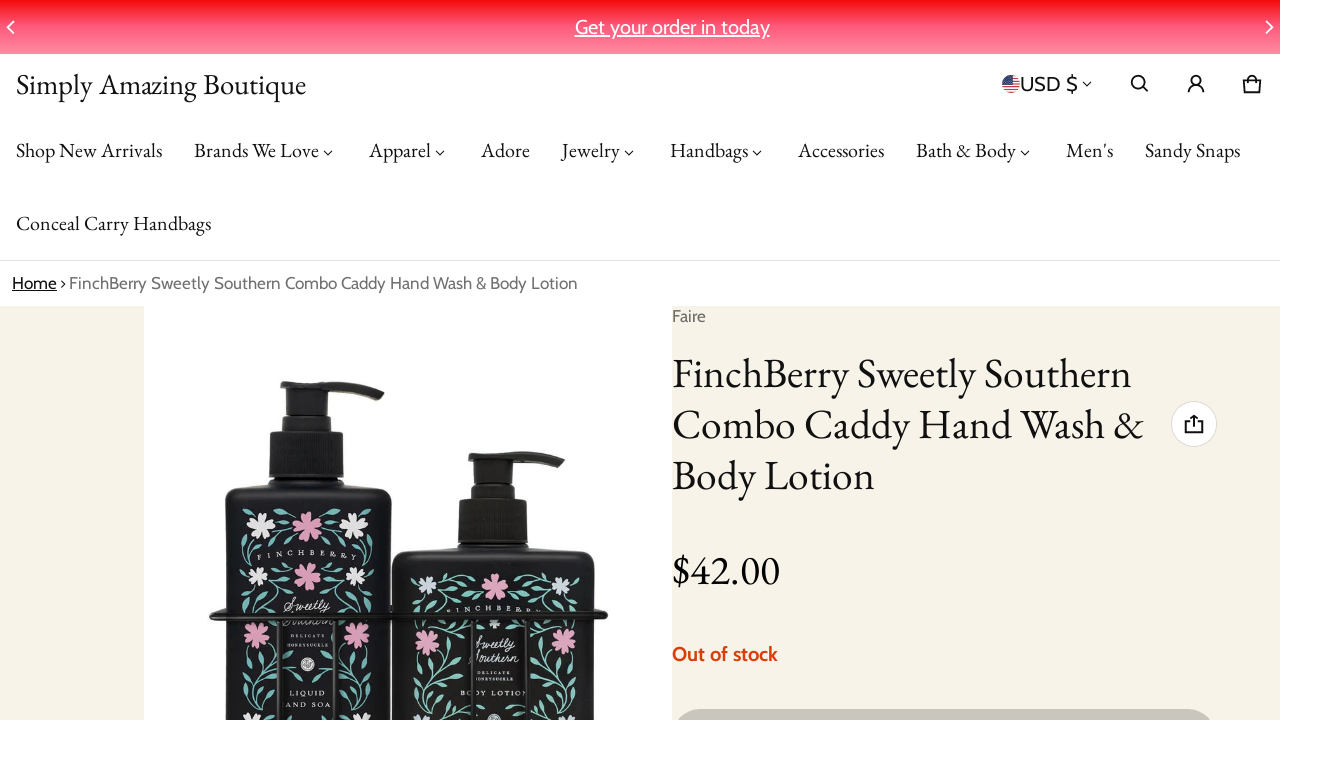

--- FILE ---
content_type: text/html; charset=utf-8
request_url: https://simplyamazingboutique.com/products/finchberry-sweetly-southern-combo-caddy-hand-wash-body-lotion
body_size: 65020
content:
<!DOCTYPE html>
<html class="no-js" lang="en" >
  <head>
    <meta charset="utf-8">
    <meta http-equiv="X-UA-Compatible" content="IE=edge">
    <meta name="viewport" content="width=device-width,initial-scale=1">
    <meta name="theme-color" content="">
    <link rel="canonical" href="https://simplyamazingboutique.com/products/finchberry-sweetly-southern-combo-caddy-hand-wash-body-lotion">
    <link rel="preconnect" href="https://cdn.shopify.com" crossorigin><link rel="preconnect" href="https://fonts.shopifycdn.com" crossorigin><title>
      FinchBerry Sweetly Southern Combo Caddy Hand Wash &amp; Body Lotion
&ndash; Simply Amazing Boutique
</title>

    
      <meta name="description" content="All natural Sweetly Southern scented hand wash and body lotion is formulated without parabens or dyes, this delightfully-scented duo will leave you touchably soft from your hands to your toes! Our convenient caddy keeps things neat and tidy. Place near your sink to enjoy clean, soft, moisturized hands and time you desi">
    

    <meta property="og:site_name" content="Simply Amazing Boutique">
  <meta property="og:url" content="https://simplyamazingboutique.com/products/finchberry-sweetly-southern-combo-caddy-hand-wash-body-lotion">
  <meta property="og:title" content="FinchBerry Sweetly Southern Combo Caddy Hand Wash &amp; Body Lotion">
  <meta property="og:type" content="product">
  <meta property="og:description" content="All natural Sweetly Southern scented hand wash and body lotion is formulated without parabens or dyes, this delightfully-scented duo will leave you touchably soft from your hands to your toes! Our convenient caddy keeps things neat and tidy. Place near your sink to enjoy clean, soft, moisturized hands and time you desi"><meta property="og:image" content="http://simplyamazingboutique.com/cdn/shop/products/c46e117beeb5f31f23f280af22673fefbca58576bbe5c72a467aec19297c3dba.jpg?v=1668156499">
    <meta property="og:image:secure_url" content="https://simplyamazingboutique.com/cdn/shop/products/c46e117beeb5f31f23f280af22673fefbca58576bbe5c72a467aec19297c3dba.jpg?v=1668156499">
    <meta property="og:image:width" content="1000">
    <meta property="og:image:height" content="1000"><meta property="og:price:amount" content="42.00">
    <meta property="og:price:currency" content="USD"><meta name="twitter:card" content="summary_large_image">
  <meta name="twitter:title" content="FinchBerry Sweetly Southern Combo Caddy Hand Wash &amp; Body Lotion">
  <meta name="twitter:description" content="All natural Sweetly Southern scented hand wash and body lotion is formulated without parabens or dyes, this delightfully-scented duo will leave you touchably soft from your hands to your toes! Our convenient caddy keeps things neat and tidy. Place near your sink to enjoy clean, soft, moisturized hands and time you desi">
    <link rel="preload" as="font" href="//simplyamazingboutique.com/cdn/fonts/cabin/cabin_n4.cefc6494a78f87584a6f312fea532919154f66fe.woff2" type="font/woff2" crossorigin><link rel="preload" as="font" href="//simplyamazingboutique.com/cdn/fonts/cabin/cabin_n7.255204a342bfdbc9ae2017bd4e6a90f8dbb2f561.woff2" type="font/woff2" crossorigin><link rel="preload" as="font" href="//simplyamazingboutique.com/cdn/fonts/ebgaramond/ebgaramond_n4.f03b4ad40330b0ec2af5bb96f169ce0df8a12bc0.woff2" type="font/woff2" crossorigin><link rel="preload" as="font" href="//simplyamazingboutique.com/cdn/fonts/ebgaramond/ebgaramond_n7.d08d282a03b4a9cde493a0a5c170eb41fd0a48a6.woff2" type="font/woff2" crossorigin><style>@font-face {
  font-family: Cabin;
  font-weight: 400;
  font-style: normal;
  font-display: swap;
  src: url("//simplyamazingboutique.com/cdn/fonts/cabin/cabin_n4.cefc6494a78f87584a6f312fea532919154f66fe.woff2") format("woff2"),
       url("//simplyamazingboutique.com/cdn/fonts/cabin/cabin_n4.8c16611b00f59d27f4b27ce4328dfe514ce77517.woff") format("woff");
}
@font-face {
  font-family: "EB Garamond";
  font-weight: 400;
  font-style: normal;
  font-display: swap;
  src: url("//simplyamazingboutique.com/cdn/fonts/ebgaramond/ebgaramond_n4.f03b4ad40330b0ec2af5bb96f169ce0df8a12bc0.woff2") format("woff2"),
       url("//simplyamazingboutique.com/cdn/fonts/ebgaramond/ebgaramond_n4.73939a8b7fe7c6b6b560b459d64db062f2ba1a29.woff") format("woff");
}
@font-face {
  font-family: Cabin;
  font-weight: 700;
  font-style: normal;
  font-display: swap;
  src: url("//simplyamazingboutique.com/cdn/fonts/cabin/cabin_n7.255204a342bfdbc9ae2017bd4e6a90f8dbb2f561.woff2") format("woff2"),
       url("//simplyamazingboutique.com/cdn/fonts/cabin/cabin_n7.e2afa22a0d0f4b64da3569c990897429d40ff5c0.woff") format("woff");
}
@font-face {
  font-family: Cabin;
  font-weight: 400;
  font-style: italic;
  font-display: swap;
  src: url("//simplyamazingboutique.com/cdn/fonts/cabin/cabin_i4.d89c1b32b09ecbc46c12781fcf7b2085f17c0be9.woff2") format("woff2"),
       url("//simplyamazingboutique.com/cdn/fonts/cabin/cabin_i4.0a521b11d0b69adfc41e22a263eec7c02aecfe99.woff") format("woff");
}
@font-face {
  font-family: Cabin;
  font-weight: 700;
  font-style: italic;
  font-display: swap;
  src: url("//simplyamazingboutique.com/cdn/fonts/cabin/cabin_i7.ef2404c08a493e7ccbc92d8c39adf683f40e1fb5.woff2") format("woff2"),
       url("//simplyamazingboutique.com/cdn/fonts/cabin/cabin_i7.480421791818000fc8a5d4134822321b5d7964f8.woff") format("woff");
}
@font-face {
  font-family: "EB Garamond";
  font-weight: 700;
  font-style: normal;
  font-display: swap;
  src: url("//simplyamazingboutique.com/cdn/fonts/ebgaramond/ebgaramond_n7.d08d282a03b4a9cde493a0a5c170eb41fd0a48a6.woff2") format("woff2"),
       url("//simplyamazingboutique.com/cdn/fonts/ebgaramond/ebgaramond_n7.7c8306185882f01a9ed6edf77ce46bbf9dd53b41.woff") format("woff");
}
:root {
	--font-body-family: Cabin, sans-serif;
	--font-body-style: normal;
	--font-body-weight: 400;
	--font-body-size: 2.0rem;
	--font-heading-family: "EB Garamond", serif;
	--font-heading-style: normal;
	--font-heading-weight: 400;
	--font-heading-size: 1;
	--gutter: calc(var(--spacing) * 2);
	--gutter-container: calc(var(--spacing) * 2.5);
	--overlay: 0.25;
	--type-scale: 1.125;
  --heading-1: calc(var(--heading-2) * var(--font-heading-size) * var(--type-scale));
  --heading-2: calc(var(--heading-3) * var(--font-heading-size) * var(--type-scale));
  --heading-3: calc(var(--heading-4) * var(--font-heading-size) * var(--type-scale));
  --heading-4: calc(var(--heading-5) * var(--font-heading-size) * var(--type-scale));
  --heading-5: calc(var(--font-body-size) * var(--font-heading-size) * var(--type-scale));
  --heading-6: calc(var(--font-body-size) * var(--font-heading-size) * var(--type-scale-sm, 1.067));
  --form-field-lg: 44px;
  --form-field-sm: 36px;
  --timing-function-on: cubic-bezier(.5,0,.1,1);
  --timing-function-off: cubic-bezier(.9,0,.5,1);

	--font-button-family: var(--font-heading-family);
	--font-button-style: var(--font-heading-style);
	--font-button-weight: var(--font-heading-weight);
	

	--font-button-size: calc(var(--font-body-size) * 1.2);
	

	--font-subheading-family: var(--font-heading-family);
	--font-subheading-style: var(--font-heading-style);
	--font-subheading-weight: var(--font-heading-weight);
	

	--font-menu-item-family: var(--font-heading-family);
	--font-menu-item-style: var(--font-heading-style);
	--font-menu-item-weight: var(--font-heading-weight);
	

	--font-menu-item-size: calc(var(--font-body-size) * 1.2);
	
	--font-menu-item-size: var(--font-body-size);
	
	--spacing-scale-sm: 6px;
	--spacing-scale-md: 7px;
	--spacing-scale-lg: 8px;
	--spacing: var(--spacing-scale-lg);
  	--color-sale-badge-text: #ffffff;
  	--color-sale-badge-bg: #260c09;
  	--color-sold-out-badge-text: #ff0000;
    --color-sold-out-badge-background: #FFA800;
	--color-new-badge-background: #3070C1;
	--color-new-badge-text: #FFFFFF;
	--color-custom-badge-background: #090C26;
	--color-custom-badge-text: #FFFFFF;
    --color-success: #10873f;
    --color-danger: #da3d08;
    --color-warning: #e38c09;
	--button-radius: 50px;
}

	:root,
	  .color-scheme-1 {
		--color-page-bg: #ffffff;
		--color-page-bg-rgb: 255, 255, 255;
		--color-normal-text: #101010;

		--gradient-background: #ffffff;
		

		--color-normal-text-rgb: 16, 16, 16;
		--color-btn-bg-rgb: 16, 16, 16;

		--primary_button_background: #101010;
		--primary_button_background_gradient: #101010;
		

		--color-btn-label: #ffffff;
		--color-btn-secondary-bg-rgb: 255, 255, 255;

		--secondary_button_background: #ffffff;
		--secondary_button_background_gradient: #ffffff;
		

		--color-light-text: rgba(var(--color-normal-text-rgb), .6);
		--color-disabled-text: rgba(var(--color-normal-text-rgb), .3);
		--color-btn-secondary-label: #101010;

		--color-badge-text: #ffffff;
		--color-badge-background: #101010;

		--color-main-accent-text: #ffffff;
		--color-main-accent-bg: #101010;

		--color-extra-accent-text: #101010;
		--color-extra-accent-bg: #ffffff;

		--color-bg-line: rgba(var(--color-normal-text-rgb), .04);
		--color-divider: rgba(var(--color-normal-text-rgb), .12);
		--color-border: var(--color-divider);
	}

	
	  .color-scheme-2 {
		--color-page-bg: #446896;
		--color-page-bg-rgb: 68, 104, 150;
		--color-normal-text: #ffffff;

		--gradient-background: #446896;
		

		--color-normal-text-rgb: 255, 255, 255;
		--color-btn-bg-rgb: 255, 255, 255;

		--primary_button_background: #ffffff;
		--primary_button_background_gradient: #ffffff;
		

		--color-btn-label: #1c1c1c;
		--color-btn-secondary-bg-rgb: 0, 0, 0;

		--secondary_button_background: rgba(0,0,0,0);
		--secondary_button_background_gradient: rgba(0,0,0,0);
		

		--color-light-text: rgba(var(--color-normal-text-rgb), .6);
		--color-disabled-text: rgba(var(--color-normal-text-rgb), .3);
		--color-btn-secondary-label: #ffffff;

		--color-badge-text: #ffffff;
		--color-badge-background: #101010;

		--color-main-accent-text: #ffffff;
		--color-main-accent-bg: #1c1c1c;

		--color-extra-accent-text: #1c1c1c;
		--color-extra-accent-bg: #ffffff;

		--color-bg-line: rgba(var(--color-normal-text-rgb), .04);
		--color-divider: rgba(var(--color-normal-text-rgb), .12);
		--color-border: var(--color-divider);
	}

	
	  .color-scheme-3 {
		--color-page-bg: #c4d5ec;
		--color-page-bg-rgb: 196, 213, 236;
		--color-normal-text: #101010;

		--gradient-background: #c4d5ec;
		

		--color-normal-text-rgb: 16, 16, 16;
		--color-btn-bg-rgb: 16, 16, 16;

		--primary_button_background: #101010;
		--primary_button_background_gradient: #101010;
		

		--color-btn-label: #ffffff;
		--color-btn-secondary-bg-rgb: 255, 255, 255;

		--secondary_button_background: #ffffff;
		--secondary_button_background_gradient: #ffffff;
		

		--color-light-text: rgba(var(--color-normal-text-rgb), .6);
		--color-disabled-text: rgba(var(--color-normal-text-rgb), .3);
		--color-btn-secondary-label: #101010;

		--color-badge-text: #ffffff;
		--color-badge-background: #101010;

		--color-main-accent-text: #be0000;
		--color-main-accent-bg: #ffb82d;

		--color-extra-accent-text: #101010;
		--color-extra-accent-bg: #bfd5f1;

		--color-bg-line: rgba(var(--color-normal-text-rgb), .04);
		--color-divider: rgba(var(--color-normal-text-rgb), .12);
		--color-border: var(--color-divider);
	}

	
	  .color-scheme-4 {
		--color-page-bg: #d18462;
		--color-page-bg-rgb: 209, 132, 98;
		--color-normal-text: #101010;

		--gradient-background: #d18462;
		

		--color-normal-text-rgb: 16, 16, 16;
		--color-btn-bg-rgb: 16, 16, 16;

		--primary_button_background: #101010;
		--primary_button_background_gradient: #101010;
		

		--color-btn-label: #ffffff;
		--color-btn-secondary-bg-rgb: 255, 255, 255;

		--secondary_button_background: #ffffff;
		--secondary_button_background_gradient: #ffffff;
		

		--color-light-text: rgba(var(--color-normal-text-rgb), .6);
		--color-disabled-text: rgba(var(--color-normal-text-rgb), .3);
		--color-btn-secondary-label: #101010;

		--color-badge-text: #ffffff;
		--color-badge-background: #101010;

		--color-main-accent-text: #ffffff;
		--color-main-accent-bg: #101010;

		--color-extra-accent-text: #101010;
		--color-extra-accent-bg: #f1cfbf;

		--color-bg-line: rgba(var(--color-normal-text-rgb), .04);
		--color-divider: rgba(var(--color-normal-text-rgb), .12);
		--color-border: var(--color-divider);
	}

	
	  .color-scheme-de1bd76c-07e1-4ada-a08a-b2d48aba8636 {
		--color-page-bg: #ecd9b5;
		--color-page-bg-rgb: 236, 217, 181;
		--color-normal-text: #101010;

		--gradient-background: #ecd9b5;
		

		--color-normal-text-rgb: 16, 16, 16;
		--color-btn-bg-rgb: 16, 16, 16;

		--primary_button_background: #101010;
		--primary_button_background_gradient: #101010;
		

		--color-btn-label: #ffffff;
		--color-btn-secondary-bg-rgb: 255, 255, 255;

		--secondary_button_background: #ffffff;
		--secondary_button_background_gradient: #ffffff;
		

		--color-light-text: rgba(var(--color-normal-text-rgb), .6);
		--color-disabled-text: rgba(var(--color-normal-text-rgb), .3);
		--color-btn-secondary-label: #101010;

		--color-badge-text: #ffffff;
		--color-badge-background: #101010;

		--color-main-accent-text: #ffffff;
		--color-main-accent-bg: #101010;

		--color-extra-accent-text: #101010;
		--color-extra-accent-bg: #ffffff;

		--color-bg-line: rgba(var(--color-normal-text-rgb), .04);
		--color-divider: rgba(var(--color-normal-text-rgb), .12);
		--color-border: var(--color-divider);
	}

	
	  .color-scheme-319c2a17-d883-4bf5-98aa-e70a4fffdf14 {
		--color-page-bg: #7a6787;
		--color-page-bg-rgb: 122, 103, 135;
		--color-normal-text: #101010;

		--gradient-background: #7a6787;
		

		--color-normal-text-rgb: 16, 16, 16;
		--color-btn-bg-rgb: 16, 16, 16;

		--primary_button_background: #101010;
		--primary_button_background_gradient: #101010;
		

		--color-btn-label: #ffffff;
		--color-btn-secondary-bg-rgb: 255, 255, 255;

		--secondary_button_background: #ffffff;
		--secondary_button_background_gradient: #ffffff;
		

		--color-light-text: rgba(var(--color-normal-text-rgb), .6);
		--color-disabled-text: rgba(var(--color-normal-text-rgb), .3);
		--color-btn-secondary-label: #101010;

		--color-badge-text: #ffffff;
		--color-badge-background: #101010;

		--color-main-accent-text: #ffffff;
		--color-main-accent-bg: #101010;

		--color-extra-accent-text: #101010;
		--color-extra-accent-bg: #ffffff;

		--color-bg-line: rgba(var(--color-normal-text-rgb), .04);
		--color-divider: rgba(var(--color-normal-text-rgb), .12);
		--color-border: var(--color-divider);
	}

	
	  .color-scheme-a1f57c3d-9023-4d4f-8ba2-b8b4e3a40523 {
		--color-page-bg: #d5ccdc;
		--color-page-bg-rgb: 213, 204, 220;
		--color-normal-text: #101010;

		--gradient-background: #d5ccdc;
		

		--color-normal-text-rgb: 16, 16, 16;
		--color-btn-bg-rgb: 16, 16, 16;

		--primary_button_background: #101010;
		--primary_button_background_gradient: #101010;
		

		--color-btn-label: #ffffff;
		--color-btn-secondary-bg-rgb: 255, 255, 255;

		--secondary_button_background: #ffffff;
		--secondary_button_background_gradient: #ffffff;
		

		--color-light-text: rgba(var(--color-normal-text-rgb), .6);
		--color-disabled-text: rgba(var(--color-normal-text-rgb), .3);
		--color-btn-secondary-label: #101010;

		--color-badge-text: #ffffff;
		--color-badge-background: #101010;

		--color-main-accent-text: #ffffff;
		--color-main-accent-bg: #101010;

		--color-extra-accent-text: #101010;
		--color-extra-accent-bg: #ffffff;

		--color-bg-line: rgba(var(--color-normal-text-rgb), .04);
		--color-divider: rgba(var(--color-normal-text-rgb), .12);
		--color-border: var(--color-divider);
	}

	
	  .color-scheme-da96d9fb-28fe-44ff-823a-9e5b1308788d {
		--color-page-bg: #f7f3e9;
		--color-page-bg-rgb: 247, 243, 233;
		--color-normal-text: #101010;

		--gradient-background: #f7f3e9;
		

		--color-normal-text-rgb: 16, 16, 16;
		--color-btn-bg-rgb: 16, 16, 16;

		--primary_button_background: #101010;
		--primary_button_background_gradient: #101010;
		

		--color-btn-label: #ffffff;
		--color-btn-secondary-bg-rgb: 255, 255, 255;

		--secondary_button_background: #ffffff;
		--secondary_button_background_gradient: #ffffff;
		

		--color-light-text: rgba(var(--color-normal-text-rgb), .6);
		--color-disabled-text: rgba(var(--color-normal-text-rgb), .3);
		--color-btn-secondary-label: #101010;

		--color-badge-text: #ffffff;
		--color-badge-background: #101010;

		--color-main-accent-text: #ffffff;
		--color-main-accent-bg: #101010;

		--color-extra-accent-text: #101010;
		--color-extra-accent-bg: #ffffff;

		--color-bg-line: rgba(var(--color-normal-text-rgb), .04);
		--color-divider: rgba(var(--color-normal-text-rgb), .12);
		--color-border: var(--color-divider);
	}

	
	  .color-scheme-64fe17e9-e1fc-4ca9-a751-a6033d6fa319 {
		--color-page-bg: #dc1f1f;
		--color-page-bg-rgb: 220, 31, 31;
		--color-normal-text: #ffffff;

		--gradient-background: #dc1f1f;
		
			--gradient-background: linear-gradient(180deg, rgba(246, 10, 10, 1), rgba(254, 91, 124, 1) 49%, rgba(255, 140, 162, 1) 100%);
		

		--color-normal-text-rgb: 255, 255, 255;
		--color-btn-bg-rgb: 16, 16, 16;

		--primary_button_background: #101010;
		--primary_button_background_gradient: #101010;
		

		--color-btn-label: #ffffff;
		--color-btn-secondary-bg-rgb: 255, 255, 255;

		--secondary_button_background: #ffffff;
		--secondary_button_background_gradient: #ffffff;
		

		--color-light-text: rgba(var(--color-normal-text-rgb), .6);
		--color-disabled-text: rgba(var(--color-normal-text-rgb), .3);
		--color-btn-secondary-label: #101010;

		--color-badge-text: #ffffff;
		--color-badge-background: #101010;

		--color-main-accent-text: #ffffff;
		--color-main-accent-bg: #101010;

		--color-extra-accent-text: #101010;
		--color-extra-accent-bg: #ffffff;

		--color-bg-line: rgba(var(--color-normal-text-rgb), .04);
		--color-divider: rgba(var(--color-normal-text-rgb), .12);
		--color-border: var(--color-divider);
	}

	
	  .color-scheme-3ed6e409-dd11-4e9f-90c9-c0b3bb8476e7 {
		--color-page-bg: #cfdef0;
		--color-page-bg-rgb: 207, 222, 240;
		--color-normal-text: #101010;

		--gradient-background: #cfdef0;
		
			--gradient-background: linear-gradient(180deg, rgba(202, 232, 246, 1) 5%, rgba(82, 218, 236, 1) 100%);
		

		--color-normal-text-rgb: 16, 16, 16;
		--color-btn-bg-rgb: 16, 16, 16;

		--primary_button_background: #101010;
		--primary_button_background_gradient: #101010;
		

		--color-btn-label: #ffffff;
		--color-btn-secondary-bg-rgb: 255, 255, 255;

		--secondary_button_background: #ffffff;
		--secondary_button_background_gradient: #ffffff;
		

		--color-light-text: rgba(var(--color-normal-text-rgb), .6);
		--color-disabled-text: rgba(var(--color-normal-text-rgb), .3);
		--color-btn-secondary-label: #101010;

		--color-badge-text: #ffffff;
		--color-badge-background: #101010;

		--color-main-accent-text: #ffffff;
		--color-main-accent-bg: #101010;

		--color-extra-accent-text: #101010;
		--color-extra-accent-bg: #ffffff;

		--color-bg-line: rgba(var(--color-normal-text-rgb), .04);
		--color-divider: rgba(var(--color-normal-text-rgb), .12);
		--color-border: var(--color-divider);
	}

body, .color-scheme-1, .color-scheme-2, .color-scheme-3, .color-scheme-4, .color-scheme-de1bd76c-07e1-4ada-a08a-b2d48aba8636, .color-scheme-319c2a17-d883-4bf5-98aa-e70a4fffdf14, .color-scheme-a1f57c3d-9023-4d4f-8ba2-b8b4e3a40523, .color-scheme-da96d9fb-28fe-44ff-823a-9e5b1308788d, .color-scheme-64fe17e9-e1fc-4ca9-a751-a6033d6fa319, .color-scheme-3ed6e409-dd11-4e9f-90c9-c0b3bb8476e7 {
	color: rgb(var(--color-normal-text-rgb));
	background: var(--gradient-background);
}
.background {
	background: var(--gradient-background);
}
@media (min-width: 459px) {
	:root {
		--type-scale: 1.2;
		--type-scale-sm: 1.125;
	}
}
@media (min-width: 769px) {
	:root {
		--form-field-lg: 56px;
		--form-field-sm: 44px;
		--spacing-scale-sm: 9px;
		--spacing-scale-md: 10.5px;
		--spacing-scale-lg: 12px;
	}
}
@media (min-width: 1025px) {
	:root {
		--spacing-scale-sm: 12px;
		--spacing-scale-md: 14px;
		--spacing-scale-lg: 16px;
	  --gutter-container: calc(var(--spacing) * 4);
	}
}
@media (min-width: 1681px) {
	:root {
		--type-scale: 1.25;
		--type-scale-sm: 1.2;
		--spacing-scale-sm: 15px;
		--spacing-scale-md: 17.5px;
		--spacing-scale-lg: 20px;
	}
}</style>

<script>!function(){window.ZipifyPages=window.ZipifyPages||{},window.ZipifyPages.analytics={},window.ZipifyPages.currency="USD",window.ZipifyPages.shopDomain="simply-amazing-boutique-2361.myshopify.com",window.ZipifyPages.moneyFormat="${{amount}}",window.ZipifyPages.shopifyOptionsSelector=false,window.ZipifyPages.unitPriceEnabled=false,window.ZipifyPages.alternativeAnalyticsLoading=true,window.ZipifyPages.integrations="".split(","),window.ZipifyPages.crmUrl="https://crms.zipify.com",window.ZipifyPages.isPagesEntity=false,window.ZipifyPages.translations={soldOut:"Sold out",unavailable:"Unavailable"},window.ZipifyPages.routes={root:"\/",cart:{index:"\/cart",add:"\/cart\/add",change:"\/cart\/change",clear:"\/cart\/clear",update:"\/cart\/update"}};window.ZipifyPages.eventsSubscriptions=[],window.ZipifyPages.on=function(i,a){window.ZipifyPages.eventsSubscriptions.push([i,a])}}();</script><script>(() => {
(()=>{class g{constructor(t={}){this.defaultConfig={sectionIds:[],rootMargin:"0px",onSectionViewed:()=>{},onSectionInteracted:()=>{},minViewTime:500,minVisiblePercentage:30,interactiveSelector:'a, button, input, select, textarea, [role="button"], [tabindex]:not([tabindex="-1"])'},this.config={...this.defaultConfig,...t},this.viewedSections=new Set,this.observer=null,this.viewTimers=new Map,this.init()}init(){document.readyState==="loading"?document.addEventListener("DOMContentLoaded",this.setup.bind(this)):this.setup()}setup(){this.setupObserver(),this.setupGlobalClickTracking()}setupObserver(){const t={root:null,rootMargin:this.config.rootMargin,threshold:[0,.1,.2,.3,.4,.5,.6,.7,.8,.9,1]};this.observer=new IntersectionObserver(e=>{e.forEach(i=>{this.calculateVisibility(i)?this.handleSectionVisible(i.target):this.handleSectionHidden(i.target)})},t),this.config.sectionIds.forEach(e=>{const i=document.getElementById(e);i&&this.observer.observe(i)})}calculateVisibility(t){const e=window.innerHeight,i=window.innerWidth,n=e*i,o=t.boundingClientRect,s=Math.max(0,o.top),c=Math.min(e,o.bottom),d=Math.max(0,o.left),a=Math.min(i,o.right),r=Math.max(0,c-s),l=Math.max(0,a-d)*r,m=n>0?l/n*100:0,h=o.width*o.height,p=h>0?l/h*100:0,S=m>=this.config.minVisiblePercentage,b=p>=80;return S||b}isSectionViewed(t){return this.viewedSections.has(Number(t))}setupGlobalClickTracking(){document.addEventListener("click",t=>{const e=this.findParentTrackedSection(t.target);if(e){const i=this.findInteractiveElement(t.target,e.el);i&&(this.isSectionViewed(e.id)||this.trackSectionView(e.id),this.trackSectionInteract(e.id,i,t))}})}findParentTrackedSection(t){let e=t;for(;e&&e!==document.body;){const i=e.id||e.dataset.zpSectionId,n=i?parseInt(i,10):null;if(n&&!isNaN(n)&&this.config.sectionIds.includes(n))return{el:e,id:n};e=e.parentElement}return null}findInteractiveElement(t,e){let i=t;for(;i&&i!==e;){if(i.matches(this.config.interactiveSelector))return i;i=i.parentElement}return null}trackSectionView(t){this.viewedSections.add(Number(t)),this.config.onSectionViewed(t)}trackSectionInteract(t,e,i){this.config.onSectionInteracted(t,e,i)}handleSectionVisible(t){const e=t.id,i=setTimeout(()=>{this.isSectionViewed(e)||this.trackSectionView(e)},this.config.minViewTime);this.viewTimers.set(e,i)}handleSectionHidden(t){const e=t.id;this.viewTimers.has(e)&&(clearTimeout(this.viewTimers.get(e)),this.viewTimers.delete(e))}addSection(t){if(!this.config.sectionIds.includes(t)){this.config.sectionIds.push(t);const e=document.getElementById(t);e&&this.observer&&this.observer.observe(e)}}}class f{constructor(){this.sectionTracker=new g({onSectionViewed:this.onSectionViewed.bind(this),onSectionInteracted:this.onSectionInteracted.bind(this)}),this.runningSplitTests=[]}getCookie(t){const e=document.cookie.match(new RegExp(`(?:^|; )${t}=([^;]*)`));return e?decodeURIComponent(e[1]):null}setCookie(t,e){let i=`${t}=${encodeURIComponent(e)}; path=/; SameSite=Lax`;location.protocol==="https:"&&(i+="; Secure");const n=new Date;n.setTime(n.getTime()+365*24*60*60*1e3),i+=`; expires=${n.toUTCString()}`,document.cookie=i}pickByWeight(t){const e=Object.entries(t).map(([o,s])=>[Number(o),s]),i=e.reduce((o,[,s])=>o+s,0);let n=Math.random()*i;for(const[o,s]of e){if(n<s)return o;n-=s}return e[e.length-1][0]}render(t){const e=t.blocks,i=t.test,n=i.id,o=`zpSectionSplitTest${n}`;let s=Number(this.getCookie(o));e.some(r=>r.id===s)||(s=this.pickByWeight(i.distribution),this.setCookie(o,s));const c=e.find(r=>r.id===s),d=`sectionSplitTest${c.id}`,a=document.querySelector(`template[data-id="${d}"]`);if(!a){console.error(`Template for split test ${c.id} not found`);return}document.currentScript.parentNode.insertBefore(a.content.cloneNode(!0),document.currentScript),this.runningSplitTests.push({id:n,block:c,templateId:d}),this.initTrackingForSection(c.id)}findSplitTestForSection(t){return this.runningSplitTests.find(e=>e.block.id===Number(t))}initTrackingForSection(t){this.sectionTracker.addSection(t)}onSectionViewed(t){this.trackEvent({sectionId:t,event:"zp_section_viewed"})}onSectionInteracted(t){this.trackEvent({sectionId:t,event:"zp_section_clicked"})}trackEvent({event:t,sectionId:e,payload:i={}}){const n=this.findSplitTestForSection(e);n&&window.Shopify.analytics.publish(t,{...i,sectionId:e,splitTestHash:n.id})}}window.ZipifyPages??={};window.ZipifyPages.SectionSplitTest=new f;})();

})()</script><script>window.performance && window.performance.mark && window.performance.mark('shopify.content_for_header.start');</script><meta name="google-site-verification" content="pzpWUpB9owvNX3k6bzTE9Mu_6uE1l2uLdlb2m2089qw">
<meta name="google-site-verification" content="pzpWUpB9owvNX3k6bzTE9Mu_6uE1l2uLdlb2m2089qw">
<meta name="facebook-domain-verification" content="okeiquzo47ci5kpbz8lqcrbnd9twmd">
<meta id="shopify-digital-wallet" name="shopify-digital-wallet" content="/67094675770/digital_wallets/dialog">
<meta name="shopify-checkout-api-token" content="6e1bf667848cb9836041a76971d1c6de">
<meta id="in-context-paypal-metadata" data-shop-id="67094675770" data-venmo-supported="false" data-environment="production" data-locale="en_US" data-paypal-v4="true" data-currency="USD">
<link rel="alternate" type="application/json+oembed" href="https://simplyamazingboutique.com/products/finchberry-sweetly-southern-combo-caddy-hand-wash-body-lotion.oembed">
<script async="async" src="/checkouts/internal/preloads.js?locale=en-US"></script>
<link rel="preconnect" href="https://shop.app" crossorigin="anonymous">
<script async="async" src="https://shop.app/checkouts/internal/preloads.js?locale=en-US&shop_id=67094675770" crossorigin="anonymous"></script>
<script id="apple-pay-shop-capabilities" type="application/json">{"shopId":67094675770,"countryCode":"US","currencyCode":"USD","merchantCapabilities":["supports3DS"],"merchantId":"gid:\/\/shopify\/Shop\/67094675770","merchantName":"Simply Amazing Boutique","requiredBillingContactFields":["postalAddress","email"],"requiredShippingContactFields":["postalAddress","email"],"shippingType":"shipping","supportedNetworks":["visa","masterCard","amex","discover","elo","jcb"],"total":{"type":"pending","label":"Simply Amazing Boutique","amount":"1.00"},"shopifyPaymentsEnabled":true,"supportsSubscriptions":true}</script>
<script id="shopify-features" type="application/json">{"accessToken":"6e1bf667848cb9836041a76971d1c6de","betas":["rich-media-storefront-analytics"],"domain":"simplyamazingboutique.com","predictiveSearch":true,"shopId":67094675770,"locale":"en"}</script>
<script>var Shopify = Shopify || {};
Shopify.shop = "simply-amazing-boutique-2361.myshopify.com";
Shopify.locale = "en";
Shopify.currency = {"active":"USD","rate":"1.0"};
Shopify.country = "US";
Shopify.theme = {"name":"Carmel's Working Copy","id":184885248314,"schema_name":"Blum","schema_version":"3.6.0","theme_store_id":1839,"role":"main"};
Shopify.theme.handle = "null";
Shopify.theme.style = {"id":null,"handle":null};
Shopify.cdnHost = "simplyamazingboutique.com/cdn";
Shopify.routes = Shopify.routes || {};
Shopify.routes.root = "/";</script>
<script type="module">!function(o){(o.Shopify=o.Shopify||{}).modules=!0}(window);</script>
<script>!function(o){function n(){var o=[];function n(){o.push(Array.prototype.slice.apply(arguments))}return n.q=o,n}var t=o.Shopify=o.Shopify||{};t.loadFeatures=n(),t.autoloadFeatures=n()}(window);</script>
<script>
  window.ShopifyPay = window.ShopifyPay || {};
  window.ShopifyPay.apiHost = "shop.app\/pay";
  window.ShopifyPay.redirectState = null;
</script>
<script id="shop-js-analytics" type="application/json">{"pageType":"product"}</script>
<script defer="defer" async type="module" src="//simplyamazingboutique.com/cdn/shopifycloud/shop-js/modules/v2/client.init-shop-cart-sync_BT-GjEfc.en.esm.js"></script>
<script defer="defer" async type="module" src="//simplyamazingboutique.com/cdn/shopifycloud/shop-js/modules/v2/chunk.common_D58fp_Oc.esm.js"></script>
<script defer="defer" async type="module" src="//simplyamazingboutique.com/cdn/shopifycloud/shop-js/modules/v2/chunk.modal_xMitdFEc.esm.js"></script>
<script type="module">
  await import("//simplyamazingboutique.com/cdn/shopifycloud/shop-js/modules/v2/client.init-shop-cart-sync_BT-GjEfc.en.esm.js");
await import("//simplyamazingboutique.com/cdn/shopifycloud/shop-js/modules/v2/chunk.common_D58fp_Oc.esm.js");
await import("//simplyamazingboutique.com/cdn/shopifycloud/shop-js/modules/v2/chunk.modal_xMitdFEc.esm.js");

  window.Shopify.SignInWithShop?.initShopCartSync?.({"fedCMEnabled":true,"windoidEnabled":true});

</script>
<script>
  window.Shopify = window.Shopify || {};
  if (!window.Shopify.featureAssets) window.Shopify.featureAssets = {};
  window.Shopify.featureAssets['shop-js'] = {"shop-cart-sync":["modules/v2/client.shop-cart-sync_DZOKe7Ll.en.esm.js","modules/v2/chunk.common_D58fp_Oc.esm.js","modules/v2/chunk.modal_xMitdFEc.esm.js"],"init-fed-cm":["modules/v2/client.init-fed-cm_B6oLuCjv.en.esm.js","modules/v2/chunk.common_D58fp_Oc.esm.js","modules/v2/chunk.modal_xMitdFEc.esm.js"],"shop-cash-offers":["modules/v2/client.shop-cash-offers_D2sdYoxE.en.esm.js","modules/v2/chunk.common_D58fp_Oc.esm.js","modules/v2/chunk.modal_xMitdFEc.esm.js"],"shop-login-button":["modules/v2/client.shop-login-button_QeVjl5Y3.en.esm.js","modules/v2/chunk.common_D58fp_Oc.esm.js","modules/v2/chunk.modal_xMitdFEc.esm.js"],"pay-button":["modules/v2/client.pay-button_DXTOsIq6.en.esm.js","modules/v2/chunk.common_D58fp_Oc.esm.js","modules/v2/chunk.modal_xMitdFEc.esm.js"],"shop-button":["modules/v2/client.shop-button_DQZHx9pm.en.esm.js","modules/v2/chunk.common_D58fp_Oc.esm.js","modules/v2/chunk.modal_xMitdFEc.esm.js"],"avatar":["modules/v2/client.avatar_BTnouDA3.en.esm.js"],"init-windoid":["modules/v2/client.init-windoid_CR1B-cfM.en.esm.js","modules/v2/chunk.common_D58fp_Oc.esm.js","modules/v2/chunk.modal_xMitdFEc.esm.js"],"init-shop-for-new-customer-accounts":["modules/v2/client.init-shop-for-new-customer-accounts_C_vY_xzh.en.esm.js","modules/v2/client.shop-login-button_QeVjl5Y3.en.esm.js","modules/v2/chunk.common_D58fp_Oc.esm.js","modules/v2/chunk.modal_xMitdFEc.esm.js"],"init-shop-email-lookup-coordinator":["modules/v2/client.init-shop-email-lookup-coordinator_BI7n9ZSv.en.esm.js","modules/v2/chunk.common_D58fp_Oc.esm.js","modules/v2/chunk.modal_xMitdFEc.esm.js"],"init-shop-cart-sync":["modules/v2/client.init-shop-cart-sync_BT-GjEfc.en.esm.js","modules/v2/chunk.common_D58fp_Oc.esm.js","modules/v2/chunk.modal_xMitdFEc.esm.js"],"shop-toast-manager":["modules/v2/client.shop-toast-manager_DiYdP3xc.en.esm.js","modules/v2/chunk.common_D58fp_Oc.esm.js","modules/v2/chunk.modal_xMitdFEc.esm.js"],"init-customer-accounts":["modules/v2/client.init-customer-accounts_D9ZNqS-Q.en.esm.js","modules/v2/client.shop-login-button_QeVjl5Y3.en.esm.js","modules/v2/chunk.common_D58fp_Oc.esm.js","modules/v2/chunk.modal_xMitdFEc.esm.js"],"init-customer-accounts-sign-up":["modules/v2/client.init-customer-accounts-sign-up_iGw4briv.en.esm.js","modules/v2/client.shop-login-button_QeVjl5Y3.en.esm.js","modules/v2/chunk.common_D58fp_Oc.esm.js","modules/v2/chunk.modal_xMitdFEc.esm.js"],"shop-follow-button":["modules/v2/client.shop-follow-button_CqMgW2wH.en.esm.js","modules/v2/chunk.common_D58fp_Oc.esm.js","modules/v2/chunk.modal_xMitdFEc.esm.js"],"checkout-modal":["modules/v2/client.checkout-modal_xHeaAweL.en.esm.js","modules/v2/chunk.common_D58fp_Oc.esm.js","modules/v2/chunk.modal_xMitdFEc.esm.js"],"shop-login":["modules/v2/client.shop-login_D91U-Q7h.en.esm.js","modules/v2/chunk.common_D58fp_Oc.esm.js","modules/v2/chunk.modal_xMitdFEc.esm.js"],"lead-capture":["modules/v2/client.lead-capture_BJmE1dJe.en.esm.js","modules/v2/chunk.common_D58fp_Oc.esm.js","modules/v2/chunk.modal_xMitdFEc.esm.js"],"payment-terms":["modules/v2/client.payment-terms_Ci9AEqFq.en.esm.js","modules/v2/chunk.common_D58fp_Oc.esm.js","modules/v2/chunk.modal_xMitdFEc.esm.js"]};
</script>
<script>(function() {
  var isLoaded = false;
  function asyncLoad() {
    if (isLoaded) return;
    isLoaded = true;
    var urls = ["\/\/cdn.shopify.com\/proxy\/68476cb62736406f8b352fc0a58b47bf45400f4292024aa24b9efe093c0c9640\/bingshoppingtool-t2app-prod.trafficmanager.net\/uet\/tracking_script?shop=simply-amazing-boutique-2361.myshopify.com\u0026sp-cache-control=cHVibGljLCBtYXgtYWdlPTkwMA"];
    for (var i = 0; i < urls.length; i++) {
      var s = document.createElement('script');
      s.type = 'text/javascript';
      s.async = true;
      s.src = urls[i];
      var x = document.getElementsByTagName('script')[0];
      x.parentNode.insertBefore(s, x);
    }
  };
  if(window.attachEvent) {
    window.attachEvent('onload', asyncLoad);
  } else {
    window.addEventListener('load', asyncLoad, false);
  }
})();</script>
<script id="__st">var __st={"a":67094675770,"offset":-18000,"reqid":"9f326f45-76e1-40de-b716-59a8116a70f8-1769272961","pageurl":"simplyamazingboutique.com\/products\/finchberry-sweetly-southern-combo-caddy-hand-wash-body-lotion","u":"de1d41945846","p":"product","rtyp":"product","rid":7997731504442};</script>
<script>window.ShopifyPaypalV4VisibilityTracking = true;</script>
<script id="captcha-bootstrap">!function(){'use strict';const t='contact',e='account',n='new_comment',o=[[t,t],['blogs',n],['comments',n],[t,'customer']],c=[[e,'customer_login'],[e,'guest_login'],[e,'recover_customer_password'],[e,'create_customer']],r=t=>t.map((([t,e])=>`form[action*='/${t}']:not([data-nocaptcha='true']) input[name='form_type'][value='${e}']`)).join(','),a=t=>()=>t?[...document.querySelectorAll(t)].map((t=>t.form)):[];function s(){const t=[...o],e=r(t);return a(e)}const i='password',u='form_key',d=['recaptcha-v3-token','g-recaptcha-response','h-captcha-response',i],f=()=>{try{return window.sessionStorage}catch{return}},m='__shopify_v',_=t=>t.elements[u];function p(t,e,n=!1){try{const o=window.sessionStorage,c=JSON.parse(o.getItem(e)),{data:r}=function(t){const{data:e,action:n}=t;return t[m]||n?{data:e,action:n}:{data:t,action:n}}(c);for(const[e,n]of Object.entries(r))t.elements[e]&&(t.elements[e].value=n);n&&o.removeItem(e)}catch(o){console.error('form repopulation failed',{error:o})}}const l='form_type',E='cptcha';function T(t){t.dataset[E]=!0}const w=window,h=w.document,L='Shopify',v='ce_forms',y='captcha';let A=!1;((t,e)=>{const n=(g='f06e6c50-85a8-45c8-87d0-21a2b65856fe',I='https://cdn.shopify.com/shopifycloud/storefront-forms-hcaptcha/ce_storefront_forms_captcha_hcaptcha.v1.5.2.iife.js',D={infoText:'Protected by hCaptcha',privacyText:'Privacy',termsText:'Terms'},(t,e,n)=>{const o=w[L][v],c=o.bindForm;if(c)return c(t,g,e,D).then(n);var r;o.q.push([[t,g,e,D],n]),r=I,A||(h.body.append(Object.assign(h.createElement('script'),{id:'captcha-provider',async:!0,src:r})),A=!0)});var g,I,D;w[L]=w[L]||{},w[L][v]=w[L][v]||{},w[L][v].q=[],w[L][y]=w[L][y]||{},w[L][y].protect=function(t,e){n(t,void 0,e),T(t)},Object.freeze(w[L][y]),function(t,e,n,w,h,L){const[v,y,A,g]=function(t,e,n){const i=e?o:[],u=t?c:[],d=[...i,...u],f=r(d),m=r(i),_=r(d.filter((([t,e])=>n.includes(e))));return[a(f),a(m),a(_),s()]}(w,h,L),I=t=>{const e=t.target;return e instanceof HTMLFormElement?e:e&&e.form},D=t=>v().includes(t);t.addEventListener('submit',(t=>{const e=I(t);if(!e)return;const n=D(e)&&!e.dataset.hcaptchaBound&&!e.dataset.recaptchaBound,o=_(e),c=g().includes(e)&&(!o||!o.value);(n||c)&&t.preventDefault(),c&&!n&&(function(t){try{if(!f())return;!function(t){const e=f();if(!e)return;const n=_(t);if(!n)return;const o=n.value;o&&e.removeItem(o)}(t);const e=Array.from(Array(32),(()=>Math.random().toString(36)[2])).join('');!function(t,e){_(t)||t.append(Object.assign(document.createElement('input'),{type:'hidden',name:u})),t.elements[u].value=e}(t,e),function(t,e){const n=f();if(!n)return;const o=[...t.querySelectorAll(`input[type='${i}']`)].map((({name:t})=>t)),c=[...d,...o],r={};for(const[a,s]of new FormData(t).entries())c.includes(a)||(r[a]=s);n.setItem(e,JSON.stringify({[m]:1,action:t.action,data:r}))}(t,e)}catch(e){console.error('failed to persist form',e)}}(e),e.submit())}));const S=(t,e)=>{t&&!t.dataset[E]&&(n(t,e.some((e=>e===t))),T(t))};for(const o of['focusin','change'])t.addEventListener(o,(t=>{const e=I(t);D(e)&&S(e,y())}));const B=e.get('form_key'),M=e.get(l),P=B&&M;t.addEventListener('DOMContentLoaded',(()=>{const t=y();if(P)for(const e of t)e.elements[l].value===M&&p(e,B);[...new Set([...A(),...v().filter((t=>'true'===t.dataset.shopifyCaptcha))])].forEach((e=>S(e,t)))}))}(h,new URLSearchParams(w.location.search),n,t,e,['guest_login'])})(!0,!0)}();</script>
<script integrity="sha256-4kQ18oKyAcykRKYeNunJcIwy7WH5gtpwJnB7kiuLZ1E=" data-source-attribution="shopify.loadfeatures" defer="defer" src="//simplyamazingboutique.com/cdn/shopifycloud/storefront/assets/storefront/load_feature-a0a9edcb.js" crossorigin="anonymous"></script>
<script crossorigin="anonymous" defer="defer" src="//simplyamazingboutique.com/cdn/shopifycloud/storefront/assets/shopify_pay/storefront-65b4c6d7.js?v=20250812"></script>
<script data-source-attribution="shopify.dynamic_checkout.dynamic.init">var Shopify=Shopify||{};Shopify.PaymentButton=Shopify.PaymentButton||{isStorefrontPortableWallets:!0,init:function(){window.Shopify.PaymentButton.init=function(){};var t=document.createElement("script");t.src="https://simplyamazingboutique.com/cdn/shopifycloud/portable-wallets/latest/portable-wallets.en.js",t.type="module",document.head.appendChild(t)}};
</script>
<script data-source-attribution="shopify.dynamic_checkout.buyer_consent">
  function portableWalletsHideBuyerConsent(e){var t=document.getElementById("shopify-buyer-consent"),n=document.getElementById("shopify-subscription-policy-button");t&&n&&(t.classList.add("hidden"),t.setAttribute("aria-hidden","true"),n.removeEventListener("click",e))}function portableWalletsShowBuyerConsent(e){var t=document.getElementById("shopify-buyer-consent"),n=document.getElementById("shopify-subscription-policy-button");t&&n&&(t.classList.remove("hidden"),t.removeAttribute("aria-hidden"),n.addEventListener("click",e))}window.Shopify?.PaymentButton&&(window.Shopify.PaymentButton.hideBuyerConsent=portableWalletsHideBuyerConsent,window.Shopify.PaymentButton.showBuyerConsent=portableWalletsShowBuyerConsent);
</script>
<script data-source-attribution="shopify.dynamic_checkout.cart.bootstrap">document.addEventListener("DOMContentLoaded",(function(){function t(){return document.querySelector("shopify-accelerated-checkout-cart, shopify-accelerated-checkout")}if(t())Shopify.PaymentButton.init();else{new MutationObserver((function(e,n){t()&&(Shopify.PaymentButton.init(),n.disconnect())})).observe(document.body,{childList:!0,subtree:!0})}}));
</script>
<link id="shopify-accelerated-checkout-styles" rel="stylesheet" media="screen" href="https://simplyamazingboutique.com/cdn/shopifycloud/portable-wallets/latest/accelerated-checkout-backwards-compat.css" crossorigin="anonymous">
<style id="shopify-accelerated-checkout-cart">
        #shopify-buyer-consent {
  margin-top: 1em;
  display: inline-block;
  width: 100%;
}

#shopify-buyer-consent.hidden {
  display: none;
}

#shopify-subscription-policy-button {
  background: none;
  border: none;
  padding: 0;
  text-decoration: underline;
  font-size: inherit;
  cursor: pointer;
}

#shopify-subscription-policy-button::before {
  box-shadow: none;
}

      </style>

<script>window.performance && window.performance.mark && window.performance.mark('shopify.content_for_header.end');</script>
    <style>
     img{max-width:100%;height:auto;vertical-align:middle}ol,ul{margin:0;padding:0}ol ol,ol ul,ul ol,ul ul{padding-inline-start:16px}.ls-none{list-style:none}iframe{border:0}table{border-collapse:collapse;text-align:start;width:100%}thead th{border-block-end:1px solid var(--color-divider)}td,th{padding-block:16px;padding-inline:12px}table tr{border-block-end:1px solid var(--color-bg-line)}table tr:hover{background-color:var(--color-hover-item)}table::-webkit-scrollbar{display:none}*{box-sizing:border-box;word-break:break-word}html{font-size:62.5%}body{height:100%;margin:0;font-size:var(--font-body-size);line-height:calc(var(--font-body-size) * 1.5);font-family:var(--font-body-family);font-weight:var(--font-body-weight);font-style:var(--font-body-style);color:var(--color-normal-text);background:var(--color-page-bg);-webkit-text-size-adjust:100%;-webkit-tap-highlight-color:transparent;-webkit-font-smoothing:antialiased}.ctnr{padding-inline:calc(var(--spacing)*2.5);margin:0 auto;width:100%}.rw{display:flex;flex-wrap:wrap;margin:0 calc(-1 * var(--gutter)/ 2)}.clm{flex:1 0 auto;padding:0 calc(var(--gutter)/ 2);width:calc(var(--grid-ratio,100%/12) * var(--w-xs));max-width:calc(var(--grid-ratio,100%/12) * var(--w-xs))}.h1,.h2,.h3,.h4,.h5,.h6,.headline,h1,h2,h3,h4,h5,h6{font-family:var(--font-heading-family);font-style:var(--font-heading-style);font-weight:var(--font-heading-weight);line-height:1.25;margin-block:0 8px;margin-inline:0;word-break:break-word}.headline{font-size:calc(var(--heading-1) * var(--type-scale))}.h1,h1{font-size:var(--heading-1)}.h2,h2{font-size:var(--heading-2)}.h3,h3{font-size:var(--heading-3)}.h4,h4{font-size:var(--heading-4)}.h5,h5{font-size:var(--heading-5)}.h6,h6{font-size:var(--heading-6)}.subtext{font-size:calc(var(--font-body-size) * .85);line-height:calc(1.4rem * 1.5)}.fs-body{font-size:var(--font-body-size)}.ff-body{font-family:var(--font-body-family)}.m-auto{margin:auto}.m-zero{margin:0}.mt-4{margin-block-start:4px}.mt-6{margin-block-start:6px}.mt-8{margin-block-start:8px}.mt-12{margin-block-start:12px}.mt-16{margin-block-start:16px}.mt-24{margin-block-start:24px}.mt-32{margin-block-start:32px}.mt-36{margin-block-start:36px}.mt-40{margin-block-start:40px}.mt-48{margin-block-start:48px}.mt-1x{margin-block-start:var(--spacing)}.mt-2x{margin-block-start:calc(var(--spacing)*2)}.mb-0{margin-block-end:0px}.mb-0-important{margin-block-end:0px!important}.mb-4{margin-block-end:4px}.mb-6{margin-block-end:6px}.mb-8{margin-block-end:8px}.mb-12{margin-block-end:12px}.mb-16{margin-block-end:16px}.mb-20{margin-block-end:20px}.mb-24{margin-block-end:24px}.mb-32{margin-block-end:32px}.mb-36{margin-block-end:36px}.mb-48{margin-block-end:48px}.mb-56{margin-block-end:56px}.mb-64{margin-block-end:64px}.mb-4x{margin-block-end:calc(var(--spacing)*4)}.mr-4{margin-inline-end:4px}.mr-8{margin-inline-end:8px}.mr-12{margin-inline-end:12px}.mr-16{margin-inline-end:16px}.mr-20{margin-inline-end:20px}.mr-32{margin-inline-end:32px}.mr-40{margin-inline-end:40px}.mr-minus{margin-inline-end:calc(var(--gutter-container) * -1)}.ml-4{margin-inline-start:4px}.ml-8{margin-inline-start:8px}.ml-12{margin-inline-start:12px}.ml-16{margin-inline-start:16px}.ml-20{margin-inline-start:20px}.ml-minus{margin-inline-start:calc(var(--gutter-container) * -1)}.p-zero{padding:0}.p-zero-important{padding:0!important}.pt-0{padding-block-start:0}.pt-8{padding-block-start:8px}.pt-12{padding-block-start:12px}.pt-16{padding-block-start:16px}.pt-20{padding-block-start:20px}.pt-24{padding-block-start:24px}.pt-32{padding-block-start:32px}.pt-36{padding-block-start:36px}.pt-48{padding-block-start:48px}.pb-0{padding-block-end:0!important}.pb-4{padding-block-end:4px}.pb-8{padding-block-end:8px}.pb-12{padding-block-end:12px}.pb-16{padding-block-end:16px}.pb-20{padding-block-end:20px}.pb-24{padding-block-end:24px}.pb-32{padding-block-end:32px}.pb-40{padding-block-end:40px}.pb-48{padding-block-end:48px}.pb-50{padding-block-end:50px}.pb-80{padding-block-end:80px}.pb-84{padding-block-end:84px}.pr-0{padding-inline-end:0px}.pr-12{padding-inline-end:12px}.pr-16{padding-inline-end:16px}.pr-20{padding-inline-end:20px}.pr-24{padding-inline-end:24px}.pr-36{padding-inline-end:36px}.pl-0{padding-inline-start:0px}.pl-12{padding-inline-start:12px}.pl-16{padding-inline-start:16px}.pl-20{padding-inline-start:20px}.pl-24{padding-inline-start:24px}.pl-36{padding-inline-start:36px}.pl-48{padding-inline-start:48px}.pl-52{padding-inline-start:52px}.h-100{height:100%}.h-100v{height:100vh}.mah-100{max-height:100%}.mah-100v{max-height:100vh}.mah-fit-content{max-height:fit-content}.mih{min-height:var(--mih,100vh)}[style*="--h-xs"]{height:var(--h-xs)}[style*="--mh-xs"]{min-height:var(--mh-xs)}.w-100{width:100%}.w-100v{width:100vw}.w-auto{width:auto}.w-fit{width:fit-content}.maw-100{max-width:100%}.miw-100{min-width:100%}.miw{min-width:var(--miw,100vw)}.ws-nowrap{white-space:nowrap}.wb-break-word{word-break:break-word}.tt-up{text-transform:uppercase}.tt-cap{text-transform:capitalize}.td-none{text-decoration:none}.td-underline{text-decoration:underline}.fw-700{font-weight:700}.ta-left{text-align:start}.ta-right{text-align:end}.ta-center{text-align:center}.ts-default{text-shadow:-.5px -.5px 0 rgb(var(--color-page-bg-rgb)),-.5px .5px 0 rgb(var(--color-page-bg-rgb)),.5px -.5px 0 rgb(var(--color-page-bg-rgb)),.5px .5px 0 rgb(var(--color-page-bg-rgb))}.f-default{filter:drop-shadow(.5px -.5px 0px #fff) drop-shadow(-.5px .5px 0px #fff) drop-shadow(.5px -.5px 0px #fff) drop-shadow(.5px .5px 0px #fff)}.bs-none{box-shadow:none!important}.bg-transparent{background:0 0!important}.d-rtl{direction:rtl}.d-ltr{direction:ltr}.d-none,.hidden,a.hide-no-link~span,a[href="#"].hide-no-link{display:none}a[href="#"].hide-no-link~span{display:block}.not-allowed{cursor:not-allowed}.disable-link{pointer-events:none}.d-none-important,.hide-empty:empty{display:none!important}.visible-xs{visibility:visible}.hidden-xs{visibility:hidden}.d-block{display:block}.d-inline-block{display:inline-block}.d-inline-flex{display:inline-flex}.d-flex{display:flex}.d-grid{display:grid}.d-flex-important{display:flex!important}.flex-1{flex:1}.fg-1{flex-grow:1}.fs-0{flex-shrink:0}.fw-wrap{flex-wrap:wrap}.fw-nowrap{flex-wrap:nowrap}.fd-row{flex-direction:row}.fd-row-reverse{flex-direction:row-reverse}.fd-column{flex-direction:column}.fd-column-reverse{flex-direction:column-reverse}.start-xs{justify-content:flex-start}.end-xs{justify-content:flex-end}.center-xs{justify-content:center}.between-xs{justify-content:space-between}.around-xs{justify-content:space-around}.top-xs{align-items:flex-start}.bottom-xs{align-items:flex-end}.middle-xs{align-items:center}.base-line{align-items:baseline}.flex-auto{flex:0 0 auto}.c-gap{column-gap:var(--gutter)}.gap-1{grid-gap:1px}.gap-4{grid-gap:4px}.gap-6{grid-gap:6px}.gap-8{grid-gap:8px}.gap-12{grid-gap:12px}.gap-16{grid-gap:16px}.gap-20{grid-gap:20px}.gap-24{grid-gap:24px}.gap-32{grid-gap:32px}.gap-36{grid-gap:36px}.c-gap-8{column-gap:8px}.c-gap-12{column-gap:12px}.r-gap-4{row-gap:4px}.r-gap-12{row-gap:12px}.r-gap-8{row-gap:8px}.r-gap-16{row-gap:16px}.r-gap-24{row-gap:24px}.r-gap-48{row-gap:48px}.r-gap-2x{row-gap:calc(var(--spacing) * 2)}.gap-equal{row-gap:var(--gutter)}.gap-unequal{row-gap:calc(var(--spacing) * 3)}[style*="--gc-xs"]{grid-column:var(--gc-xs)}[style*="--gr-xs"]{grid-row:var(--gr-xs)}[style*="--gtc-equal"]{grid-template-columns:repeat(var(--gtc-equal),1fr)}[style*="--gtr-equal"]{grid-template-rows:repeat(var(--gtr-equal),1fr)}.opacity-0{opacity:0}.opacity-1{opacity:1}.o-hidden{overflow:hidden}.o-visible{overflow:visible}.o-scroll{overflow:scroll}.o-auto{overflow:auto}.ox-auto{overflow-x:auto}.ox-hidden{overflow-x:hidden}.oy-scroll{overflow-y:scroll}.oy-auto{overflow-y:auto}.p-relative{position:relative}.p-absolute{position:absolute}.p-fixed{position:fixed}.p-sticky{position:sticky}.inset{inset-block-start:0;inset-inline-start:0;inset-block-end:0;inset-inline-end:0}.top-0{inset-block-start:0}.top-12{inset-block-start:12px}.left-0{inset-inline-start:0}.right-0{inset-inline-end:0}.right-12{inset-inline-end:12px}.bottom-0{inset-block-end:0}.bottom-12{inset-block-end:12px}.bottom-16{inset-block-end:16px}.middle-y{inset-block-start:50%;transform:translateY(-50%)}.middle-x{inset-inline-start:50%;transform:translateX(-50%)}.b-zero{border:none!important}.br-50p{border-radius:50%}.br-zero{border-radius:0}.bblr-0{border-bottom-left-radius:0}.zi-1{z-index:1}.zi-2{z-index:2}.zi-3{z-index:3}.zi-4{z-index:4}.zi-6{z-index:6}.zi-7{z-index:7}.zi-9{z-index:9}.c-pointer{cursor:pointer}.c-zoom-in{cursor:zoom-in}.pe-none{pointer-events:none}.visually-hidden,.visually-hidden-focusable:not(:focus):not(:focus-within){border:0!important;clip:rect(0 0 0 0)!important;-webkit-clip-path:inset(50%)!important;clip-path:inset(50%)!important;height:1px!important;margin:-1px!important;overflow:hidden!important;padding:0!important;position:absolute!important;width:1px!important;white-space:nowrap!important;transition:none}.op-top{object-position:top}.of-cover{object-fit:cover}.of-contain{object-fit:contain}.center-middle{inset-block-start:50%;left:50%;transform:translate(-50%,-50%)}.scrollable{scroll-behavior:smooth;-webkit-overflow-scrolling:touch;scroll-snap-stop:always}.scrollable-y{scroll-snap-type:y mandatory;overflow-y:auto}.scrollable-x{scroll-snap-type:x mandatory}.scrollable-stop-always{scroll-snap-stop:always}.scrollable-aln-start{scroll-snap-align:start}.scrl-bhvr-auto{scroll-behavior:auto}.disable-scrollbars{-ms-overflow-style:none;scrollbar-width:none}.disable-scrollbars::-webkit-scrollbar{background:0 0;width:0;height:0}.media,.media-wrapper{aspect-ratio:var(--ratio)}.media{transition:.6s ease}@media (min-width:459px){[style*="--w-sm"]{width:calc(var(--grid-ratio,100%/12) * var(--w-sm));max-width:calc(var(--grid-ratio,100%/12) * var(--w-sm))}[style*="--h-sm"]{height:var(--h-sm)}[style*="--mh-sm"]{min-height:var(--mh-sm)}[style*="--gc-sm"]{grid-column:var(--gc-sm)}[style*="--gr-sm"]{grid-row:var(--gr-sm)}.h-sm-100v{height:100vh}.w-sm-auto{width:auto}.d-block-sm{display:block}.d-none-sm{display:none}.d-flex-sm{display:flex}.fd-row-sm{flex-direction:row}.fd-row-reverse-sm{flex-direction:row-reverse}.fd-column-sm{flex-direction:column}.fd-column-reverse-sm{flex-direction:column-reverse}.visible-sm{visibility:visible}.hidden-sm{visibility:hidden}.start-sm{justify-content:flex-start}.end-sm{justify-content:flex-end}.center-sm{justify-content:center}.between-sm{justify-content:space-between}.top-sm{align-items:flex-start}.bottom-sm{align-items:flex-end}.middle-sm{align-items:center}.m-zero-sm{margin:0}.mt-sm-12{margin-block-start:12px}.mt-sm-40{margin-block-start:40px}.mt-sm-64{margin-block-start:64px}.mb-sm-12{margin-block-end:12px}.mb-sm-24{margin-block-end:24px}.mb-sm-36{margin-block-end:36px}.mb-sm-48{margin-block-end:48px}.gap-sm-24{grid-gap:24px}.r-gap-sm-24{row-gap:24px}.r-gap-sm-36{row-gap:36px}.r-gap-sm-64{row-gap:64px}}@media (min-width:769px){[style*="--w-md"]{width:calc(var(--grid-ratio,100%/12) * var(--w-md));max-width:calc(var(--grid-ratio,100%/12) * var(--w-md))}[style*="--h-md"]{height:var(--h-md)}[style*="--mh-md"]{min-height:var(--mh-md)}[style*="--gc-md"]{grid-column:var(--gc-md)}[style*="--gr-md"]{grid-row:var(--gr-md)}[style*="--gtc-equal-md"]{grid-template-columns:repeat(var(--gtc-equal-md),1fr)}.o-hidden-md{overflow:hidden}.w-md-auto{width:auto}.h-md-100{height:100%}.w-md-100v{width:100vw}.maw-md-100{max-width:100%}.d-block-md{display:block}.d-none-md{display:none}.d-flex-md{display:flex}.d-grid-md{display:grid}.fd-row-md{flex-direction:row}.fd-column-md{flex-direction:column}.visible-md{visibility:visible}.hidden-md{visibility:hidden}.start-md{justify-content:flex-start}.end-md{justify-content:flex-end}.center-md{justify-content:center}.between-md{justify-content:space-between}.top-md{align-items:flex-start}.bottom-md{align-items:flex-end}.middle-md{align-items:center}.fd-row-reverse-md{flex-direction:row-reverse}.p-relative-md{position:relative}.p-absolute-md{position:absolute}.ta-left-md{text-align:start}.ta-center-md{text-align:center}.ta-right-md{text-align:end}td,th{padding:24px 20px}.m-zero-md{margin:0}.mr-md-0{margin-inline-end:0}.ml-md-0{margin-inline-start:0}.ml-md-24{margin-inline-start:24px}.mt-md-0{margin-block-start:0}.mt-md-12{margin-block-start:12px}.mt-md-16{margin-block-start:16px}.mt-md-24{margin-block-start:24px}.mt-md-32{margin-block-start:32px}.mt-md-56{margin-block-start:56px}.mt-md-64{margin-block-start:64px}.mt-md-80{margin-block-start:80px}.mb-md-0{margin-block-end:0}.mb-md-8{margin-block-end:8px}.mb-md-12{margin-block-end:12px}.mb-md-16{margin-block-end:16px}.mb-md-24{margin-block-end:24px}.mb-md-32{margin-block-end:32px}.mb-md-36{margin-block-end:36px}.mb-md-40{margin-block-end:40px}.mb-md-48{margin-block-end:48px}.mb-md-56{margin-block-end:56px}.mb-md-60{margin-block-end:60px}.mb-md-80{margin-block-end:80px}.fw-nowrap-md{flex-wrap:nowrap}.p-zero-md{padding:0}.pt-md-0{padding-block-start:0}.pt-md-8{padding-block-start:8px}.pt-md-12{padding-block-start:12px}.pt-md-64{padding-block-start:64px}.pb-md-8{padding-block-end:8px}.pb-md-12{padding-block-end:12px}.pb-md-16{padding-block-end:16px}.pb-md-64{padding-block-end:64px}.pb-md-96{padding-block-end:96px}.pr-md-0{padding-inline-end:0}.pr-md-20{padding-inline-end:20px}.pr-md-24{padding-inline-end:24px}.pr-md-40{padding-inline-end:40px}.pr-md-48{padding-inline-end:48px}.pl-md-20{padding-inline-start:20px}.pl-md-24{padding-inline-start:24px}.pl-md-48{padding-inline-start:48px}.pl-md-96{padding-inline-start:96px}.c-gap-md{column-gap:var(--gutter)}.c-gap-md-1{column-gap:var(--gutter)}.c-gap-md-48{column-gap:48px}.gap-md-zero{grid-gap:0px}.gap-md-8{grid-gap:8px}.gap-md-16{grid-gap:16px}.gap-md-24{grid-gap:24px}.gap-md-40{grid-gap:40px}.gap-md-64{grid-gap:64px}.r-gap-md-4{row-gap:4px}.r-gap-md-24{row-gap:24px}.r-gap-md-36{row-gap:36px}.ox-md-auto{overflow-x:auto}.d-rtl-md{direction:rtl}.d-ltr-md{direction:ltr}}@media (min-width:1025px){.ctnr{padding-inline:calc(var(--spacing)*4);max-width:calc(var(--content-max-width) + var(--spacing)*8)}[style*="--w-lg"]{width:calc(var(--grid-ratio,100%/12) * var(--w-lg));max-width:calc(var(--grid-ratio,100%/12) * var(--w-lg))}[style*="--h-lg"]{height:var(--h-lg)}.maw-lg-100{min-width:100%}.p-relative-lg{position:relative}.d-flex-lg{display:flex}.d-block-lg{display:block}.d-none-lg{display:none}.visible-lg{visibility:visible}.hidden-lg{visibility:hidden}.start-lg{justify-content:flex-start}.end-lg{justify-content:flex-end}.center-lg{justify-content:center}.between-lg{justify-content:space-between}.top-lg{align-items:flex-start}.fd-column-lg{flex-direction:column}.bottom-lg{align-items:flex-end}.fd-row-lg{flex-direction:row}.middle-lg{align-items:center}.ta-left-lg{text-align:start}.pt-lg-12{padding-block-start:12px}.pb-lg-12{padding-block-end:12px}.pr-lg-24{padding-inline-end:24px}.pl-lg-24{padding-inline-start:24px}.mt-lg-0{margin-block-start:0}.mt-lg-8{margin-block-start:8px}.mt-lg-24{margin-block-start:24px}.mt-lg-32{margin-block-start:32px}.mt-lg-64{margin-block-start:64px}.mb-lg-0{margin-block-end:0}.mb-lg-32{margin-block-end:32px}.mb-lg-64{margin-block-end:64px}.r-gap-lg-4{row-gap:4px}.r-gap-lg-16{row-gap:16px}.r-gap-lg-24{row-gap:24px}.r-gap-lg-32{row-gap:32px}.c-gap-lg-48{column-gap:48px}}@media (min-width:1681px){[style*="--w-xl"]{width:calc(var(--grid-ratio,100%/12) * var(--w-xl));max-width:calc(var(--grid-ratio,100%/12) * var(--w-xl))}[style*="--h-xl"]{height:var(--h-xl)}.d-block-xl{display:block}.d-none-xl{display:none}.fd-row-xl{flex-direction:row}.visible-xl{visibility:visible}.hidden-xl{visibility:hidden}.start-xl{justify-content:flex-start}.end-xl{justify-content:flex-end}.center-xl{justify-content:center}.between-xl{justify-content:space-between}.top-xl{align-items:flex-start}.bottom-xl{align-items:flex-end}.middle-xl{align-items:center}.fd-row-xl{flex-direction:row}.mb-xl-96{margin-block-end:96px}.mt-xl-40{margin-block-start:40px}.mt-xl-96{margin-block-start:96px}}:root{--lb-duration:420ms;--lb-ease:cubic-bezier(.25, .8, .25, 1)}.no-js .loading-bar{display:none}.loading-bar{position:fixed;inset:0;width:100%;height:100%;background-color:#fff;z-index:50;display:flex;justify-content:center;align-items:center;opacity:1;visibility:visible;will-change:opacity;transition:opacity var(--lb-duration) var(--lb-ease),visibility 0s linear var(--lb-duration);pointer-events:none;overflow:hidden;backface-visibility:hidden}@keyframes spin{to{transform:rotate(1turn)}}.icon-spinner-loading{animation:spin 1s linear infinite;color:#000;position:absolute;right:40px;bottom:40px;will-change:transform;backface-visibility:hidden}.loading-bar.is-hidden{opacity:0;visibility:hidden}@media (prefers-reduced-motion:reduce){.loading-bar{display:none}.icon-spinner-loading{animation:none}}a{text-decoration:none;color:inherit;transition:color .3s ease}.rte a,.text-block a{text-decoration:underline;color:rgba(var(--color-btn-bg-rgb),.85)}p{word-break:break-word;margin:0 0 calc(var(--font-body-size)/ 1.5)}.color-accent-1{--color-normal-text:var(--color-main-accent-text);--color-page-bg:var(--color-main-accent-bg)}.color-accent-2{--color-normal-text:var(--color-extra-accent-text);--color-page-bg:var(--color-extra-accent-bg)}.color-inverse{--color-normal-text:rgb(var(--color-page-bg-rgb));--color-page-bg:rgb(var(--color-normal-text-rgb));--color-light-text:rgba(var(--color-page-bg-rgb), 0.6);--color-disabled-text:rgba(var(--color-page-bg-rgb), 0.32)}.color-inverse .rte,.color-inverse .text-block{--color-btn-bg-rgb:var(--color-btn-label)}.color-accent-1,.color-accent-2,.color-inverse{color:var(--color-normal-text);background-color:var(--color-page-bg)}.color-accent-bg-1{color:var(--color-main-accent-bg)}.color-accent-bg-2{color:var(--color-extra-accent-bg)}.color-light{color:rgba(var(--color-normal-text-rgb),.6)}.color-text-regular{color:var(--color-normal-text)}.color-text-inverse{color:var(--color-page-bg)}.color-danger{color:var(--color-danger)}.color-success{color:var(--color-success)}.btn{cursor:pointer;border:0;border-radius:var(--button-radius);padding:0 24px;font-size:var(--font-button-size);font-style:var(--font-button-style);font-family:var(--font-button-family);font-weight:var(--font-button-weight);transition:all .3s ease;display:inline-flex;justify-content:center;align-items:center;color:inherit;word-break:break-all}a[href="#"].btn{opacity:.5;pointer-events:none}.btn-primary{color:var(--color-btn-label);background:var(--primary_button_background_gradient)}.btn-secondary{color:var(--color-btn-secondary-label);background:var(--secondary_button_background_gradient);box-shadow:0 0 0 1px var(--color-border)}.btn-primary--animate{color:var(--color-btn-label);position:relative;overflow:hidden;box-shadow:0 0 0 1px var(--color-border);background:0 0}.btn-primary__content,.btn-secondary__content{position:relative;z-index:3;display:block}.btn-primary--animate::after{content:'';position:absolute;top:0;left:0;width:100%;height:100%;background:var(--color-btn-label);opacity:0;transition:opacity .3s cubic-bezier(.7, 0, .2, 1);z-index:1}.btn-primary--animate::before{content:'';position:absolute;top:0;left:0;width:100%;height:100%;background:var(--primary_button_background_gradient);transition:transform .3s cubic-bezier(.7, 0, .2, 1);transform-origin:100% 50%;z-index:2}.btn-primary--animate:hover{color:var(--primary_button_background)}.btn-primary--animate:hover::after,.btn-secondary--animate:hover::after{opacity:1}.btn-primary--animate:hover::before,.btn-secondary--animate:hover::before{transform:scale3d(0,1,1);transform-origin:0% 50%}.btn-primary--animate:hover .btn-primary__content,.btn-secondary--animate:hover .btn-secondary__content{animation:MoveUpInitial .2s forwards,MoveUpEnd .2s forwards .2s}.btn-primary--animate .icon-animate,.btn-primary--animate svg,.btn-secondary--animate .icon-animate,.btn-secondary--animate svg{position:relative;z-index:3;transition:all .3s cubic-bezier(.7, 0, .2, 1)}.btn-primary--animate .icon-animate{color:var(--color-btn-label)}.btn-primary--animate:hover .icon-animate,.btn-primary--animate:hover svg{color:var(--primary_button_background_gradient)}.btn-primary--animate[disabled]::before,.btn-secondary--animate[disabled]::before{display:none}.btn-primary--animate[disabled] .btn-primary__content,.btn-primary--animate[disabled]:hover .btn-primary__content,.btn-secondary--animate[disabled] .btn-secondary__content,.btn-secondary--animate[disabled]:hover .btn-secondary__content{color:var(--color-disabled-text);animation:none}.btn-secondary--animate .icon-animate{color:var(--color-btn-secondary-label)}.btn-secondary--animate:hover .icon-animate,.btn-secondary--animate:hover svg{color:var(--secondary_button_background_gradient)}.btn-secondary--animate{color:var(--color-btn-secondary-label);box-shadow:0 0 0 1px var(--color-border);position:relative;overflow:hidden;background:0 0}.btn-secondary--animate::after{content:'';position:absolute;top:0;left:0;width:100%;height:100%;background:var(--color-btn-secondary-label);opacity:0;transition:opacity .3s cubic-bezier(.7, 0, .2, 1);z-index:1}.btn-secondary--animate::before{content:'';position:absolute;top:0;left:0;width:100%;height:100%;background:var(--secondary_button_background_gradient);transition:transform .3s cubic-bezier(.7, 0, .2, 1);transform-origin:100% 50%;z-index:2}.btn-secondary--animate:hover{color:var(--secondary_button_background)}@keyframes MoveUpInitial{100%{transform:translate3d(0,-105%,0)}}@keyframes MoveUpEnd{0%{transform:translate3d(0,100%,0)}100%{transform:translate3d(0,0,0)}}.btn-link{background:0 0;padding:9px 0;color:rgba(var(--color-btn-bg-rgb),1);text-decoration:underline;text-underline-offset:4px;position:relative}.btn-link.btn-small{padding:0}.btn-icon{padding:0;width:var(--form-field-lg)}.btn-icon.btn-small{width:var(--form-field-sm)}.btn[disabled]{color:var(--color-disabled-text);background:rgba(var(--color-normal-text-rgb),.2);box-shadow:0 0 0 1px rgba(255,255,255,.08);cursor:not-allowed}.btn-link[disabled]{background:0 0}.btn-small{min-height:var(--form-field-sm)}.btn-large{min-height:var(--form-field-lg)}.btn-plain,.btn-plain[disabled]{background:0 0;border:none;box-shadow:none}.btn-unlink{cursor:default}input,select,textarea{font-size:var(--font-body-size);-webkit-appearance:none;appearance:none;border-radius:0;background:rgb(var(--color-page-bg-rgb));color:inherit}input,textarea{line-height:1.5;border-width:1px;font-family:inherit}textarea{min-height:100px;max-width:100%;resize:vertical}button{color:inherit}.field__select select{padding-inline-end:var(--form-field-lg)}.field__text{padding:0 20px;border:1px solid var(--color-border);transition:box-shadow .3s,border .3s,border-radius .3s;height:var(--form-field-lg);background:rgb(var(--color-page-bg-rgb));color:var(--color-normal-text)}.field__text::placeholder{color:rgba(var(--color-normal-text-rgb),.32)}.field__text.disabled,.field__text[disabled]{background:#d2d2d2;cursor:not-allowed;box-shadow:none}.input-number::-webkit-inner-spin-button,.input-number::-webkit-outer-spin-button{appearance:none;-webkit-appearance:none;margin:0}.input-number[type=number]{appearance:textfield;-moz-appearance:textfield;font-weight:400;outline:0}.icon-checkmark{border:1px solid var(--color-divider);background:#fff;transition:all .3s}.field__checkbox+svg path{transform:scale(0);fill:#fff}.field__checkbox[disabled]+svg{background:rgba(var(--color-normal-text-rgb),.06);box-shadow:none}.field__checkbox[disabled]~span{text-decoration:line-through;color:var(--color-disabled-text)}.field_quantity{box-shadow:0 0 0 1px var(--color-border);border-radius:var(--button-radius);background-color:var(--color-page-bg)}.field--error{border-color:var(--color-danger)}.textarea{height:auto;padding-block-start:12px}:-ms-input-placeholder,::-webkit-input-placeholder,::placeholder{color:var(--color-disabled-text)}.qty-element{width:var(--form-field-lg);height:var(--form-field-lg)}.qty-element--sm{width:var(--form-field-sm);height:var(--form-field-sm)}.icon{border-radius:50%;display:flex;align-items:center;justify-content:center}.icon--small{width:32px;height:32px}.icon--default{width:40px;height:40px}.icon--error{background:var(--color-danger);color:#fff}.icon--success{background:var(--color-success);color:#fff}.icon--warning{background:var(--color-warning)}.icon--square,.icon-custom--large{width:var(--form-field-sm);height:var(--form-field-sm)}.icon-custom--medium{width:22px;height:22px}.icon-custom--small{width:20px;height:20px}.breadcrumb{padding:12px}.breadcrumb ul{gap:4px}.breadcrumb a{text-underline-offset:2px}summary::-webkit-details-marker{display:none}.tag{font-size:16px;line-height:24px;border:1px solid;border-color:var(--color-divider);color:rgb(var(--color-normal-text-rgb));background:var(--color-page-bg);padding:0 12px;border-radius:24px;display:inline-flex;align-items:center}.tab__header{margin-block-end:calc(var(--tab-spacing,4) * 8px);margin-inline-end:calc(var(--gutter-container) * -1);margin-inline-start:calc(var(--gutter-container) * -1);box-shadow:none}.tab__header::-webkit-scrollbar{display:none}.tab__header:after{position:absolute;content:"";inset-block-end:0;height:2px;background:#d8d8dc;inset-inline-start:var(--gutter-container);width:calc(100% - calc(2 * var(--gutter-container)))}.tab__link{padding:8px 12px}.tab__link:after{position:absolute;content:"";inset-block-end:0;z-index:1;inset-inline-start:0;width:100%;height:2px;background:#d8d8dc}.tab__link.tab__link--active::after{background:rgba(var(--color-btn-bg-rgb))}.tab__item:last-child{padding-inline-end:calc(var(--gutter-container))}.tab__item:first-child{margin-inline-start:calc(var(--gutter-container))}.tab__link--active,.tab__link--active.menu__link{color:rgba(var(--color-btn-bg-rgb))}.tab__link--active.menu__link{font-weight:700}.rte p:last-child,p:last-child{margin-block-end:0}.rte ol,.rte ul{list-style-position:inside}code{white-space:normal}.padding--start{padding-inline-start:0}.padding--end{padding-inline-end:0}.placeholder{fill:currentColor;background:#f5f5f5;vertical-align:middle;color:#000;width:100%;height:100%}.sht-mask:before{content:"";position:absolute;width:100%;height:100%;inset-inline-start:0;inset-block-start:0;background:0 0;background:linear-gradient(180deg,rgba(var(--color-page-bg-rgb),0) 0,rgba(var(--color-page-bg-rgb),calc(var(--overlay)/ 100)) 100%);pointer-events:none;z-index:1}.tooltip{opacity:0;visibility:hidden;background:#555;padding:5px 10px;border-radius:2px;transition:opacity .6s;inset-block-start:calc(-100% - 16px);inset-inline-start:50%;color:#fff;transform:translate3d(-50%,0,0);min-width:max-content}.tooltip::after{content:"";position:absolute;inset-block-start:100%;inset-inline-start:calc(50% - 5px);border:5px solid transparent;border-top-color:#555}.card__content,.card__heading{color:rgb(var(--color-normal-text-rgb));word-wrap:break-word}.product .card__content--inner{max-width:calc(100% - 44px - var(--spacing)*1.5)}.card__content--outer{padding:var(--spacing) 0 0}.card__content--inner{padding:calc(var(--spacing)*1.5)}.card__content--standard{padding:calc(var(--spacing)*1.5) calc(var(--spacing)*1.5) calc(var(--spacing)*1.5) 0}.card__excerpt{display:-webkit-box;-webkit-box-orient:vertical;-webkit-line-clamp:3;line-clamp:3}.card-page{min-height:150px}.card-page .card__heading{color:rgb(var(--color-normal-text-rgb))}.rte img{max-width:100%;height:auto;border:1px solid var(--color-border)}.rte p img{margin-block-end:0}.rte iframe,.rte video{width:100%;height:calc((100vw - 2 * var(--gutter-container)) * .5625)}.rte .article__inner>ul{margin-block-end:32px}.rte ul>li:last-child{margin-block-end:0px}.rte ol,.rte ul{padding-inline-start:16px}.rte li{margin-block-end:8px}.rte li li{margin-block-end:4px}blockquote{padding:24px;margin:0;background:rgba(var(--color-btn-bg-rgb),.06);border-inline-start:4px solid rgba(var(--color-btn-bg-rgb))}.rte ol,.rte p,.rte ul{margin-block-end:32px}.rte h1,.rte h2,.rte h3,.rte h4,.rte h5,.rte h6{margin-block-start:32px;margin-block-end:16px}.product__badge .sale-badge{padding:2px 8px;color:var(--color-sale-badge-text)}.product__badge .sale-badge:before{content:"";display:block;position:absolute;inset-block-start:0;inset-inline-start:0;inset-inline-end:0;inset-block-end:0;transform:rotate(0) skew(350deg);background-color:var(--color-sale-badge-bg)}.product--lowstock{color:#ffa800}shopify-accelerated-checkout{--shopify-accelerated-checkout-button-block-size:var(--form-field-lg)!important;--shopify-accelerated-checkout-button-border-radius:100px!important}.shopify-payment-button__button{border-radius:var(--button-radius)!important;overflow:hidden;min-height:var(--form-field-lg)!important}.shopify-payment-button__button--hidden{display:none!important}.shopify-payment-button .shopify-payment-button__button--unbranded{width:100%;font-size:var(--font-button-size);font-family:var(--font-button-family);font-weight:var(--font-button-weight);line-height:1.25;padding-block-start:0;padding-block-end:0;color:var(--color-btn-label);background:var(--color-btn-label);position:relative;overflow:hidden;box-shadow:0 0 0 1px var(--color-border);z-index:1}.shopify-payment-button .shopify-payment-button__button--unbranded:hover:not([disabled]){color:var(--primary_button_background_gradient);width:100%;background:var(--color-btn-label)}.shopify-payment-button .shopify-payment-button__button--unbranded::before{content:'';position:absolute;top:0;left:0;width:100%;height:100%;background:var(--primary_button_background_gradient);transform-origin:100% 50%;z-index:-1}.shopify-payment-button .shopify-payment-button__button--unbranded:hover:not([disabled])::before{transform:scale3d(0,1,1);transform-origin:0% 50%}.shopify-payment-button__more-options{font-size:var(--heading-6);font-family:var(--font-heading-family);text-decoration:underline;color:rgb(var(--color-btn-bg-rgb))}.shopify-payment-button__button[aria-disabled=true] .btn-primary__content{color:var(--color-disabled-text)}.shopify-payment-button__button[aria-disabled=true]::after,.shopify-payment-button__button[aria-disabled=true]::before{display:none}.shopify-payment-button__button[aria-disabled=true],.shopify-payment-button__button[aria-disabled=true]:hover,.shopify-payment-button__button[disabled]{background:rgba(var(--color-normal-text-rgb),.2)!important;box-shadow:0 0 0 1px rgba(255,255,255,.08)!important;color:var(--color-btn-label)!important;cursor:not-allowed;opacity:1}.shopify-payment-button__button[aria-disabled=true]:hover.shopify-payment-button__button--unbranded::before{transform:none!important}.shopify-payment-button__button[aria-disabled=true]:hover .btn-primary__content{animation:none}.product-swatches{width:44px;height:44px;border-radius:var(--button-radius)}.input--variant:checked+label .product-swatches{box-shadow:inset 0 0 0 1px var(--color-divider),0 0 0 2px var(--color-page-bg),0 0 0 3px rgb(var(--color-btn-bg-rgb))}.product-option .form__label{cursor:pointer;position:relative;display:block;box-shadow:0 0 0 1px var(--color-divider);border-radius:var(--button-radius)}.product-option__name{margin-block-end:16px}.product-option--unavailable .form__label{display:block;color:var(--color-disabled-text);position:relative}.product-option--unavailable .form__label:before{content:"";display:block;position:absolute;width:100%;height:2px;inset-block-start:50%;left:50%;transform:translate(-50%,-50%);background:var(--color-page-bg);border:.5px solid var(--color-divider);border-width:.5px 0 .5px 0;z-index:1}.product-option__label{line-height:24px;padding:10px 24px;border-radius:var(--button-radius);background:var(--color-page-bg)}.input--variant:checked+.product-option__label{color:var(--color-btn-label);background-color:rgb(var(--color-btn-bg-rgb))}.card__content--inner .price__sale .price-item--regular{font-weight:400;color:rgba(var(--color-normal-text-rgb),.3)}.product-card .stars-count{display:none}.badge{width:fit-content;padding:2px 8px;font-size:11px}.s-header__title{max-width:1200px}.s-header__sub{font-size:calc(var(--font-body-size) * 1.2);font-weight:var(--font-subheading-weight);font-family:var(--font-subheading-family);font-style:var(--font-subheading-style)}.s-header__sub.badge{font-size:calc(var(--font-body-size) * 1.2)}.badge--sale{background:var(--color-sale-badge-bg);color:var(--color-sale-badge-text)}.badge-btn{border:1px solid var(--color-border);height:24px;line-height:20px;padding:0 12px;border-radius:20px}.badge--oos{background:var(--color-sold-out-badge-background);color:var(--color-sold-out-badge-text)}.badge--new{background:var(--color-new-badge-background);color:var(--color-new-badge-text)}.badge--custom{background:var(--color-custom-badge-background);color:var(--color-custom-badge-text)}.badge--custom-list{color:var(--list-product-badge-text-color);background-color:var(--list-product-badge-bg-color)}.product__badge.left.badge--skew{transform:rotate(5deg) skew(5deg);transform-origin:top left}.badge--skew{transform:rotate(-5deg) skew(355deg);transform-origin:top right}.product__badge.left.badge--skew .badge-text{transform:skew(360deg)}.badge--skew .badge-text{transform:skew(365deg)}.badge--para{color:var(--color-badge-text);background-color:var(--color-badge-background);clip-path:polygon(1rem 0%,100% 0%,calc(100% - 1rem) 100%,0% 100%)}.badge--star{clip-path:polygon(50% 0%,57.46% 12.48%,69.13% 3.81%,71.25% 18.2%,85.36% 14.64%,81.8% 28.75%,96.19% 30.87%,87.52% 42.54%,100% 50%,87.52% 57.46%,96.19% 69.13%,81.8% 71.25%,85.36% 85.36%,71.25% 81.8%,69.13% 96.19%,57.46% 87.52%,50% 100%,42.54% 87.52%,30.87% 96.19%,28.75% 81.8%,14.64% 85.36%,18.2% 71.25%,3.81% 69.13%,12.48% 57.46%,0% 50%,12.48% 42.54%,3.81% 30.87%,18.2% 28.75%,14.64% 14.64%,28.75% 18.2%,30.87% 3.81%,42.54% 12.48%)}.badge--diamond{clip-path:polygon(50% 0%,83% 12%,100% 43%,94% 78%,68% 100%,32% 100%,6% 78%,0% 43%,17% 12%)}.badge--asterisk{clip-path:polygon(22% 9%,38% 1%,45% 17%,46% 0,64% 2%,62% 19%,72% 5%,86% 15%,76% 29%,91% 21%,99% 38%,83% 45%,100% 46%,98% 64%,82% 62%,95% 72%,85% 86%,71% 76%,78% 91%,62% 99%,55% 83%,54% 100%,36% 98%,38% 81%,28% 95%,14% 84%,24% 71%,8% 78%,1% 62%,16% 55%,0 53%,2% 36%,18% 38%,5% 28%,15% 14%,28% 23%)}.p-badge-wrap{height:0}.p-badge{--size:120px;width:var(--size);height:var(--size);font-size:16px}.p-badge__content{width:96px;transform:rotate(-4deg) translate(-50%,-50%);hyphens:auto;word-break:normal}.p-badge--bottom-right,.p-badge--top-right{inset-inline-end:calc(var(--spacing)* -2.5)}.p-badge--bottom-left,.p-badge--top-left{inset-inline-start:calc(var(--spacing)* -2.5)}.p-badge--top-left,.p-badge--top-right{inset-block-end:calc(100% - 20px)}.p-badge--bottom-left,.p-badge--bottom-right{inset-block-start:calc(100% - 20px)}.section-fullwidth .p-badge--bottom-right,.section-fullwidth .p-badge--top-right{inset-inline-end:0}.section-fullwidth .p-badge--bottom-left,.section-fullwidth .p-badge--top-left{inset-inline-start:0}.vs__item{width:24px;height:24px;border:none;border-radius:var(--button-radius);box-shadow:inset 0 0 0 1px var(--color-divider);transition:all ease .3s;padding:0}.variant-swatch .tooltip__text{display:none}.section,.shopify-policy__container{padding-block-end:calc(var(--spacing) * 7);padding-block-start:calc(var(--spacing) * 4)}.section-fw{padding:0}.section-unique{padding-block-end:calc(var(--spacing) * 3)}.section-alone{padding-block-start:calc(var(--spacing) * 4)}.section-hug-content{padding:calc(var(--spacing)*2.5) calc(var(--spacing)*3)}.control-btn-width{width:calc(100% - var(--spacing)*6)}.s-header{padding:0 0 calc(var(--spacing) * 4)}.s-header__sub{margin-block-end:calc(var(--spacing) * 1.5)}.s-header__desc{max-width:650px;margin-block-start:var(--spacing)}.s-header__desc.m-sides{margin-inline:auto}.s-header__desc.mie-zero{margin-inline-end:0}.s-header__buttons{margin-block-start:calc(var(--spacing) * 3);max-width:650px;padding-block-end:4px}.s-header__content>:last-child{margin-block-end:0}.s-footer,.s-header--special{padding-block-start:calc(var(--spacing) * 4)}.s-text-pb{padding-bottom:calc(var(--spacing) * 4)}.s-text-mt{margin-block-start:calc(var(--spacing) * 2)}.s-text-mb{margin-block-end:calc(var(--spacing) * 2)}.s-footer-sm{padding-block-start:calc(var(--spacing) * 2)}.content--special{padding-block-start:calc(var(--spacing) * 4);padding-bottom:calc(var(--spacing) * 4)}.content_position{padding-block-end:calc(var(--spacing) * 7)}.product__quickview .product-option__name{margin-block-end:8px}.product__quickview .accordion__toggle{padding:0}.product__quickview .accordion__icon--minus,.product__quickview .accordion__icon--plus{width:18px;height:18px}.product__quickview .accordion-content:not(.open){display:none}.product__quickview .product__variants--radios{gap:20px}.product__quickview .sale-badge{font-size:14px;line-height:1.2}.product__quickview .price-item{font-weight:700}.product__quickview .price__sale{align-items:baseline}.product__quickview .price__sale .price-item--regular{font-weight:400;font-size:var(--font-body-size)}.product__quickview .product-form__buttons{gap:16px}.product__quickview .shopify-payment-button,.product__quickview .shopify-payment-button__button--unbranded{width:100%}.product__quickview .carousel--vertical .carousel-controls--outside .carousel-controls--outside-btn-prev{inset-block-start:10px}.product__quickview .carousel--vertical .carousel-controls--outside .carousel-controls--outside-btn-next{inset-block-end:10px}.product__quickview .product-swatches{width:36px;height:36px}.product__quickview .sale-badge{background-color:var(--color-sale-badge-bg)}.product__quickview .sale-badge::before{display:none}.product__quickview .product-slideshow__slider:has(.quickview__placeholder){padding-inline-start:0}.product__quickview .quickview__placeholder{aspect-ratio:var(--ratio)}.quickview__social-media .btn-social{width:var(--form-field-sm);min-height:var(--form-field-sm)}.quickview__footer{padding:12px 20px;border-top:1px solid var(--color-divider)}.quickview__footer .qty-element{width:var(--form-field-sm);height:var(--form-field-sm)}.quickview__footer .shopify-payment-button__button{min-height:var(--form-field-sm)!important;height:auto}.quickview-form__buttons{width:100%;display:flex;flex-direction:column}.quickview__line{width:1px;background:var(--color-divider)}.dialog__quickshop .dialog{max-height:calc(100% - 12px)}.dialog__quickshop .dialog__header{padding:0 8px 0 20px}.product__quickview .product-variation__options{margin-block-end:0}.product-form__buttons .shopify-payment-button{width:100%;margin-block-start:12px}.product__sticky-info .product-form__buttons .shopify-payment-button{margin:0}.product__sticky-info__thumb{width:48px;flex:0 0 auto}.card__badge.product__badge{margin-block-start:8px;gap:4px;text-transform:uppercase}.ranking-badge-container,.ranking-badge-container-placeholder{font-weight:700;text-align:center;width:48px;height:36px}.card__badge-container.right .badge{text-align:end}.card__badge-container.left .badge{text-align:start}.card__badge-container.right .ranking-badge-container{margin-inline-start:12px}.card__badge-container.left .ranking-badge-container{margin-inline-end:12px}.ranking-badge-container-placeholder{margin-inline:12px}.card__badge-container-placeholder.right{justify-content:flex-start}.card__badge-container-placeholder.left{justify-content:flex-end}.ranking-badge--ribbon{clip-path:polygon(100% 0%,0% 0%,0% 85.611%,0% 86.331%,0% 100%,47.5% 86.331%,52.5% 86.331%,100% 100%,100% 86.331%,100% 85.611%,100% 0%)}.card__badge-container.right{flex-direction:row-reverse}.product__quickbuy{inset-inline-end:calc(var(--spacing)*1.5);inset-block-end:calc(var(--spacing)*1.5)}.localization-list{inset-block-end:100%;width:250px;max-height:300px;box-shadow:0 0 6px 1px var(--color-divider);background:var(--color-page-bg)}.localization-list .link--active{color:rgb(var(--color-btn-bg-rgb))}.localization-list li{line-height:1.5;transition:all .3s ease}.localization-list::-webkit-scrollbar{width:0;height:0;background:0 0}.localization-list:hover::-webkit-scrollbar{width:8px;height:8px}.localization-list:hover::-webkit-scrollbar-thumb{background:rgba(var(--color-normal-text-rgb),.2);border-radius:5px}.style--paper-note::before{content:"";display:block;position:absolute;inset-inline-end:0;inset-block-start:0;width:24px;height:24px;background:linear-gradient(45deg,rgba(var(--color-normal-text-rgb),.2) 50%,rgb(var(--color-page-bg-rgb)) 50%)}.color-inverse.style--paper-note::before{background:linear-gradient(45deg,rgba(var(--color-page-bg-rgb),.3) 50%,rgb(var(--color-page-bg-rgb)) 50%)}.cart-drawer__wrapper{max-width:480px;inset-inline-start:auto}.cart-drawer-shipping{border-block-end:1px solid var(--color-divider)}.cart-drawer__product{grid-template-columns:auto 1fr;padding:24px 0;border-block-end:1px solid var(--color-divider)}.cart-drawer__product__media{width:54px}.cart-drawer__product-info--top{grid-template-columns:1fr auto}.cart-drawer__product-price{max-width:35vw}.cart__drawer .cart-item__discounted:not:first-child{margin-block-start:8px}.cart-item__discounted{display:grid;grid-template-columns:auto 1fr}.cart-drawer__footer{border-block-start:1px solid var(--color-divider)}.cart-order-notes{max-width:fit-content}.freeship-progress{height:8px;-webkit-appearance:none;appearance:none;border-radius:10px;overflow:hidden}::-webkit-progress-bar{background-color:var(--color-divider)}::-webkit-progress-value{border-radius:10px;background-color:var(--color-main-accent-bg)}.social-share-list{inset-block-start:100%;inset-inline-end:0}.social-share-list .social-share{width:200px;padding:8px 0;box-shadow:0 0 0 1px var(--color-divider);background:var(--color-page-bg)}.social-share hr{margin:0;border-width:0 0 1px 0;border-color:var(--color-divider)}.btn-localization{font-family:inherit;line-height:1.5;height:44px;border:1px solid var(--color-divider);background:0 0;padding:16px;color:var(--color-normal-text)}.accordion__toggle{padding:10px}.accordion__icon--minus,.accordion__icon--plus{transition:.2s ease}.accordion__icon--plus{transform:rotate(0)}.accordion__icon--minus{transform:rotate(-90deg)}.filter-form__details[open] .accordion__icon--plus,.open .accordion__icon--plus{opacity:0;transform:rotate(90deg)}.filter-form__details[open] .accordion__icon--minus,.open .accordion__icon--minus{opacity:1;transform:rotate(0)}.accordion-content{padding-block:0;transition:all .2s var(--timing-function-off) .1s}.accordion-content>*{transform:translateY(-24px);opacity:0;visibility:hidden;transition:all var(--timing-function-off) .2s .1s}.accordion-content.open>*{transform:translateY(0);transform-origin:top;opacity:1;visibility:visible;transition:all var(--timing-function-on) .2s .1s}.accordion-content.open{overflow:hidden;height:auto;transition:max-height .2s var(--timing-function-on)}.accordion-content:not(.open){margin-block-end:0}.anmb .button{color:inherit}.anmb .button[disabled]{color:transparent;box-shadow:none!important;background:0 0}.header{display:grid;grid-template-columns:1fr auto auto;grid-template-areas:"logo icon-left icon-right";padding-block-start:11px;padding-block-end:11px;min-height:68px}.header__logo{grid-area:logo}.header__menu{grid-area:header-nav}.menu--drawer .header__menu,.menu--horizontal .header__menu{display:none}.header__icons--right{grid-area:icon-right}.logo-position--top-center .header__icons--right .header__localization,.logo-position--top-center .icon-search--top-center{display:none}.header__heading,.header__logo-link{line-height:0}.header__logo-link span{line-height:1}.header__logo-img{height:auto;max-width:var(--logo-width-mobile);transition:max-width ease .3s}.header--transparent>.header__icon--search{z-index:2}.is-header-hide{transform:translateY(-100%)}.header-wrapper.animate,.is-header-transparent{transition:transform .3s ease-out}.is-header-transparent .section-header{border-block-end:none}.section-header{border-block-end:1px solid var(--color-divider)}.is-header-transparent{margin-block-end:calc(var(--header-height) * -1)}.header-wrapper:not(.header--sticky) .header--transparent:after{content:"";width:100%;height:calc(var(--header-height) * 1.5);min-height:100%;position:absolute;inset-block-start:0;inset-inline-start:0;background:linear-gradient(180deg,rgba(0,0,0,.3) 0,rgba(0,0,0,0) 100%);z-index:-1;pointer-events:none}.header__menu.active{transform:translate3d(0,0,0)}.header__icons .btn-icon,.header__link,.header__localization,.menu__link{color:var(--color-normal-text);cursor:pointer}.menu__link>svg{transition:transform .2s;display:block;flex:0 0 auto}.menu__link{font-size:var(--font-menu-item-size);font-family:var(--font-menu-item-family);font-style:var(--font-menu-item-style);font-weight:var(--font-menu-item-weight);transition:all .3s ease-out}.menu__link:focus-visible{box-shadow:0 0 0 1px rgba(var(--color-btn-bg-rgb),var(--alpha,.08)),0 0 0 3px #fff,0 0 0 6px rgb(var(--color-btn-bg-rgb));filter:drop-shadow(0 0 4px rgba(var(--color-btn-bg-rgb),.6));outline:0}.menu__link-lv1{padding:16px 0;justify-content:space-between;gap:4px}.menu__link-lv1 .arrow-icon{margin-top:4px}.menu__item--current,.menu__item__grandchild:hover,.menu__link--active,.menu__link:hover,details.is-open>.menu__link,details[open]>.menu__link{--color-normal-text:rgb(var(--color-btn-bg-rgb))!important}.menu-dropdown{padding:12px 24px}.menu-dropdown .menu__link{padding:8px}.menu-dropdown__grandchild{padding:8px}.menu__item__grandchild .menu__link{padding:4px 8px;position:relative}.mega-menu--drawer__collapsible details.is-open .menu-dropdown__grandchild{visibility:visible;opacity:1;transition:all .3s ease-out}details.is-open>.menu__link>svg,details[open]>.menu__link>svg{transform:rotate(180deg)}.header-collection__item .media{width:100%;height:100%;object-fit:cover}.header__icon .btn-icon{color:var(--color-normal-text)}.header__cart-count{min-width:20px;height:20px;padding:0 5px;font-family:sans-serif;inset-inline-end:8px;inset-block-end:2px;border-radius:50%}.header-cart-status--animate .header__cart-count:before{content:"";width:100%;height:100%;border-radius:var(--button-radius);position:absolute;inset-block-start:0;inset-inline-start:0;background-color:var(--color-page-bg);animation:cartCount .3s var(--timing-function-on)}.header-cart-status--animate .header__cart-count{visibility:visible;opacity:1}.header-cart-status--animate .cart-count-number{animation:cartCountNumber .3s ease .3s}.menu-drawer .main__menu{flex-direction:column;align-items:flex-start}.menu-drawer .menu__item{width:100%}.js .header-extra-info,.js .menu-drawer .main__menu>.menu__item{opacity:0;transform:translateX(-100%)}.js .mega-menu--drawer__collapsible .menu-dropdown__grandchild .mega-menu--drawer__tab-item{opacity:0;transform:translateY(-24px);transition:all cubic-bezier(.5, 0, .1, 1) 70ms var(--delay)}.mega-menu--drawer__collapsible .is-open>.menu-dropdown__grandchild>.mega-menu--drawer__tab-item{transform:translateY(0);transition:cubic-bezier(.5, 0, .1, 1) .2s var(--delay);opacity:1}.hover-no-animation,.hover-no-animation *{transition:none!important;animation:none!important}.hover-no-animation>ul>.submenu__item{transition:none!important}#menuDrawer.active .header-extra-info,#menuDrawer.active .main__menu>.menu__item,.mega-menu-drawer.active .header-extra-info{opacity:1;transform:translateX(0);transition:all var(--timing-function-on) .2s var(--delay)}.menu-drawer .mega-menu-wrapper{padding:0}.mega-menu-wrapper .menu__link:hover{background-color:rgba(var(--color-normal-text-rgb),.05)}.menu--drawer .drawer__header{padding-block-start:12px;padding-block-end:12px}.menu--drawer .header__logo{display:flex;align-items:center}.header-extra-info{border-block-start:1px solid var(--color-divider)}.header__contact{border-block-end:1px solid var(--color-divider)}.cart-notification{inset-block-start:calc(var(--header-height) - 1px);padding:20px 20px 8px;border:1px solid var(--color-divider);background:rgb(var(--color-page-bg-rgb));transform:translateY(0);transition:all var(--timing-function-on) .3s .2s}.cart-notification[hidden]{visibility:hidden;opacity:0;transform:translateY(-32px);transition:var(--timing-function-off) .3s}.cart-notification-product__info{grid-template-columns:1fr auto}.cart-notification-product__price{color:var(--color-main-accent-bg);max-width:112.5px}.header--transparent:not(.header-menu--open){background:0 0;backdrop-filter:none;border:none}.header-menu--open .header::after{display:none}.header-menu--open .logo__main-logo{opacity:1!important;display:block;z-index:1}.header--sticky .header--transparent,.header--transparent:hover,.header-menu--open.header--transparent{background:rgba(var(--color-page-bg-rgb),.9)}.header--text-invert:not(:hover) .header-logo,.header--text-invert:not(:hover) .header__icons .btn-icon,.header--text-invert:not(:hover) .header__localization,.header--text-invert:not(:hover) .menu__link-lv1{--color-normal-text:var(--color-menu-item, var(--color-page-bg))}.header--sticky .header--transparent .header-logo,.header--sticky .header--transparent .header__icons .btn-icon,.header--sticky .header--transparent .header__localization,.header--sticky .header--transparent .menu__link-lv1,.header-menu--open.header--transparent .header-logo,.header-menu--open.header--transparent .header__icons .btn-icon,.header-menu--open.header--transparent .header__icons .btn-localization,.header-menu--open.header--transparent .menu__link-lv1{--color-normal-text:rgb(var(--color-normal-text-rgb))}.header-logo--transparent .logo__main-logo{opacity:0;position:relative}.header-logo--transparent .logo--transparent:not(.logo--transparent-always){position:absolute;inset-block-start:50%;inset-inline-start:50%;transform:translate(-50%,-50%);opacity:1;height:100%;object-fit:cover}.header-logo--transparent .logo--transparent-always{position:relative;opacity:1!important;height:auto;object-fit:initial}.header--sticky .logo--transparent:not(.logo--transparent-always),.header--transparent:hover .logo--transparent:not(.logo--transparent-always){opacity:0}.header--sticky .logo--transparent-always,.header--transparent .logo--transparent-always,.header--transparent:hover .logo--transparent-always{opacity:1!important}.header--sticky .header-logo--transparent .logo__main-logo,.header--transparent:hover .logo__main-logo{opacity:1}.header-extra-info{--item-gap:12px}.header__icon--account{gap:var(--item-gap)}.newsletter__input{color:rgb(var(--color-normal-text-rgb))}.carousel{scroll-padding-inline-start:calc(var(--spacing)* 3.5);margin:0 calc(var(--gutter-container) * -1);padding-inline-start:var(--gutter-container)}.carousel:after{content:"";display:block;height:100%;padding-inline-end:calc(var(--gutter-container) - var(--gutter))}.carousel__item{--gutter-carousel:calc(var(--spacing) * 2.5);--grid-ratio:(100% - var(--gutter-carousel))/12;padding-inline-start:0;padding-inline-end:var(--gutter)}.carousel-pagination{width:100%;inset-inline-start:0;z-index:1}.carousel-pagination button[disabled]{display:none}.card__avatar{max-width:var(--size)}.card__info{max-width:650px}.quote{inset-inline-start:12px;inset-block-end:8px}.header-logo{color:var(--color-normal-text)}.header-search{visibility:hidden;opacity:0;transition:var(--timing-function-off) .3s;background-color:var(--color-page-bg)}.header--predictive-search-open .header{opacity:0;transition:var(--timing-function-on) .3s .3s}.header--predictive-search-open .header-search{visibility:visible;opacity:1;transform:translateX(0)}.predictive-search-form{background:var(--color-page-bg);max-height:100%}.predictive-search-form{overflow-y:auto}.search__field{gap:4px;padding-block:8px;border-block-end:1px solid var(--color-divider);background:var(--color-page-bg);transition:ease .3s;transform:translateX(100%)}.search__field input:focus-visible{outline:0}.header--predictive-search-open .search__field{transform:translateX(0);transition-delay:0.3s}.search__result{background-color:var(--color-page-bg)}.header--predictive-search-open .search__result{opacity:1;animation:fadeUp var(--timing-function-on) .3s .6s}.search__result-empty[hidden]{display:none}.search__result-contents{animation:fadeUp .5s}.search__result-type .card__content--outer{padding:0}.search__result-item .card__heading{font-size:var(--heading-6);margin-block-end:4px}.card__search{grid-template-columns:80px 1fr}.search__result--list{--gutter:16px}.search__result-item .card--product{display:grid;grid-template-columns:80px 1fr;gap:12px;align-items:start}.search__result-item .price{margin:0}.search__result-item .price__sale .price-item--regular{font-weight:400;color:var(--color-disabled-text)}input[type=search]::-ms-clear,input[type=search]::-ms-reveal{display:none;width:0;height:0}input[type=search]::-webkit-search-cancel-button,input[type=search]::-webkit-search-decoration,input[type=search]::-webkit-search-results-button,input[type=search]::-webkit-search-results-decoration{display:none}.main-search__search-form{max-width:750px}.sht-dialog{background-color:rgba(0,0,0,.65);opacity:0;visibility:hidden;display:flex;transition:opacity ease .3s}.sht-dialog:not([hidden]){display:flex;visibility:visible;opacity:1;overflow:hidden}.dialog{width:100%;max-width:800px;max-height:calc(100% - 72px);background-color:var(--color-page-bg);transform:translateY(0);transition:.3s var(--timing-function-on);overflow:auto}.sht-dialog[hidden] .dialog{transform:translateY(100%);transition:.3s var(--timing-function-off)}.dialog.dialog--full-width{max-width:100%;width:100%;max-height:100vh;height:100%}.dialog__header{border-block-end:1px solid var(--color-divider);inset-block-start:0;padding:12px 12px 12px 20px;background:var(--gradient-background);z-index:4}.dialog__body{flex:1;overflow-x:auto;padding:20px;background:var(--gradient-background)}.dialog__footer{border-block-start:1px solid var(--color-divider);padding:20px;background:var(--gradient-background)}.dialog__quickshop .dialog__body{padding:0;overflow-x:unset}.dialog .product-quickview{max-height:calc(100% - 144px)}.dialog--no-title{position:absolute;inset-inline-end:calc(var(--spacing) * 2);inset-block-start:calc(var(--spacing) * 2);border:none;background:0 0;padding:0;z-index:3}.dialog--full-width .dialog__body{padding:0}.drawer{position:fixed;z-index:9;inset-inline-start:0;inset-block-start:0;width:100vw;height:100%;display:flex;justify-content:flex-end;background-color:rgba(0,0,0,.65);transition:ease .3s;opacity:0;visibility:hidden;overflow:hidden;max-width:100%}.drawer.drawer--left{justify-content:flex-start}.drawer.active{opacity:1;visibility:visible}.drawer.active .drawer__wrapper{transform:translate(0);transition:transform .3s var(--timing-function-on)}.drawer__container{width:100%;max-width:480px;height:100%}.drawer__wrapper{height:100%;width:100%;max-width:480px;border-inline-end:0;background-color:var(--color-page-bg);display:flex;flex-direction:column;transform:translate(var(--translate-start,100%));transition:transform .3s var(--timing-function-off);position:fixed;inset-inline-end:0}.drawer--left .drawer__wrapper{transform:translate(var(--translate-end,-100%));inset-inline-start:0;inset-inline-end:auto}.drawer__wrapper.cart-drawer__wrapper{position:absolute}.drawer__overlay{position:fixed;inset-block-start:0;inset-inline-end:0;inset-block-end:0;inset-inline-start:0;width:100%;height:100vh}.drawer__header{padding:12px 12px 12px 20px;border-block-end:1px solid var(--color-border);background-color:var(--color-page-bg)}.drawer__body,.drawer__footer{padding:20px;background-color:var(--color-page-bg)}.drawer__footer{border-block-start:1px solid var(--color-border)}.js .has-animation .anm{transition-duration:var(--duration);transition-delay:var(--delay);transition-timing-function:ease;animation-duration:var(--duration);animation-delay:var(--delay);animation-timing-function:ease}.has-animation .js-animate.animated .anm,.js .has-animation .animated,.js .has-animation .js-seq-animate,.js .has-animation .media-wrapper.animated{opacity:1}.js .has-animation .anm-zoomOut{--duration:0.6s;transform:scale(1.2)}.has-animation .animated.anm-zoomOut{transform:scale(1)}.js .has-animation .anm-fadeInUp{transform:translate3d(0,24px,0)}.has-animation .js-animate.animated .anm-fadeInUp,.js .has-animation .animated.anm-fadeInUp{transform:translate3d(0,0,0)}.is-result-show .anm-fadeInUp{opacity:1;transform:translate3d(0,0,0);transition:all ease .3s;transition-delay:var(--delay)}.shopify-challenge__container{padding:calc(var(--spacing) * 4) var(--gutter-container)}.shopify-challenge__message{margin-block-end:24px}.shopify-challenge__button{margin-block-start:24px!important;min-height:var(--form-field-lg);font-size:var(--heading-6);color:var(--color-btn-label);background:rgb(var(--color-btn-bg-rgb));width:100%}.cart-notification-panel-content{grid-template-columns:54px auto}html.no-js .no-js-hidden{display:none!important}.no-js .product__quantity{display:block!important}.no-js .product-form__recipient-form .recipient-fields{display:block}.no-js .gift-card-recipient-i-want,.no-js .gift-card-recipient-i-want-label,.no-js .recipient-email-error-prefix{display:none}.article__inner::after{content:"";display:block;clear:both}.shopify-policy__container{width:100%;max-width:100%;padding-inline:var(--gutter-container);margin:0 auto;padding-block-start:0}.shopify-policy__container>*{max-width:100%;margin:0 auto}.shopify-policy__title{padding:calc(var(--spacing) * 4) 0}.country-list--flag{height:18px;width:18px}sht-localization:first-child .localization-list{inset-inline-end:unset}.footer-localization sht-localization:only-child .country-switcher__container .localization-list{inset-inline-start:-50%}.footer-localization sht-localization:only-child .language-switcher__wrapper .localization-list{inset-inline-start:-100%}.header__localization .language-switcher__wrapper .localization-list{inset-inline-end:0}.mega-menu-drawer .header__localization .language-switcher__wrapper .localization-list{inset-inline-start:0}.menu--horizontal .localization-list{inset-block-end:auto}.drawer sht-localization:first-child .btn-localization{padding-inline-start:0}.drawer .menu-collection .mega-menu-wrapper{max-height:unset;overflow:unset}.color_variant-list{inset-block-end:auto;border:1px solid var(--color-border);background:var(--color-page-bg)}.filter-form__items-swatch{grid-template-columns:repeat(3,80px)}.filter-form__items-swatch .input__checkbox{width:80px;height:80px}.swatch{display:block;width:80px;height:80px;border-radius:6px;max-width:100%;aspect-ratio:1/1;background:var(--swatch--background);background-position:var(--swatch-focal-point,initial);background-size:cover;background-origin:border-box;border:2px solid var(--color-border)}.input__checkbox:checked+.checkbox-state__swatch{outline-style:solid;outline-offset:.2rem;outline-width:.2rem}.thumbnail__horizoltal{padding-block:12px}.thumbnail__horizoltal .thumbnail__horizoltal-carousel{gap:12px;scroll-snap-type:x mandatory;overflow-x:auto;max-width:100%;margin:0 auto;display:inline-flex;padding-inline-start:20px;scroll-padding-inline-start:20px}.pagination-thumbnail__horizoltal{position:absolute;width:calc(100% - 24px);height:0;inset-block-start:50%;inset-inline-start:12px;z-index:3}.pagination-thumbnail__horizoltal .btn-prev{transform:translateY(-50%);inset-inline-start:0}.pagination-thumbnail__horizoltal .btn-next{transform:translateY(-50%);inset-inline-end:0}.thumbnail__horizoltal-carousel .product-slideshow__thumb:last-child{padding-inline-end:20px}.featured-product-details .thumbnail__horizoltal .thumbnail__horizoltal-carousel{padding-inline-start:0px;scroll-padding-inline-start:0px}.featured-product-details .thumbnail__horizoltal-carousel .product-slideshow__thumb:last-child{padding-inline-end:0px}.product-slideshow__thumb.is-active-item .btn-slideshow-thumb::before{box-shadow:inset 0 0 0 2px rgb(var(--color-btn-bg-rgb))}.ctnr-banner{max-width:calc(var(--content-max-width) + var(--spacing)*5);margin:0 auto}.banner-wrapper{padding-inline:calc(var(--spacing) * 2.5)}.banner-padding{padding-block:calc(var(--spacing) * 5)}.section-padding{padding-inline:calc(var(--spacing) * 4)}.filter-form__active-filters{max-width:650px}.section-top-zero{padding-block-start:0}.section-bottom-zero{padding-block-end:0}.rating-star{--letter-spacing:0.3;--font-size:2;--color-rating-star:rgba(var(--color-normal-text-rgb), 1);--percent:calc(
    (
        var(--rating) / var(--rating-max) + var(--rating-decimal) * var(--font-size) /
          (var(--rating-max) * (var(--letter-spacing) + var(--font-size)))
      ) * 100%
  );letter-spacing:calc(var(--letter-spacing) * 1rem);display:inline-block;font-family:Times;margin:0}.rating-star::before{content:'★★★★★';background:linear-gradient(90deg,var(--color-rating-star) var(--percent),var(--color-border) var(--percent));background-clip:text;-webkit-background-clip:text;-webkit-text-fill-color:transparent;font-size:20px}[style*="--gap"]{gap:var(--gap)}[style*="--padding-block-start:"]{padding-block-start:var(--padding-top)!important}[style*="--padding-block-end:"]{padding-block-end:var(--padding-bottom)!important}[style*="--video-width-xs"]{width:var(--video-width-xs)}.cart__discount{border-block-end:1px solid var(--color-divider);padding:12px 0}.cart-order-notes{padding-block-start:12px}.cart-discount__remove{color:rgb(var(--color-normal-text-rgb));background:var(--color-page-bg);border:none;cursor:pointer;padding:0;margin-inline-start:8px}.cart-content .cart__discount{border-block-start:1px solid var(--color-divider);margin-block-end:12px}.cart-discount{cursor:pointer}.icon--custom svg{width:100%;height:100%;fill:currentColor}.icon-color svg{fill:rgb(var(--color-normal-text-rgb))}.icon{border-radius:50%;display:flex;align-items:center;justify-content:center}.w-custom{width:var(--width)}.button-groups{gap:12px}.button-groups .block-button{flex:1}.block-button{display:flex}.button-groups-fit .block-button{flex:unset}.h-fill img{height:100%}.video-block__placeholder{display:block;width:100%}.variation__item--button{line-height:24px;padding:10px 24px;border-radius:var(--button-radius);background:var(--color-page-bg);border:none;box-shadow:0 0 0 1px var(--color-divider);cursor:pointer}.variation__item--button.is_active{color:var(--color-btn-label);background-color:rgb(var(--color-btn-bg-rgb))}.variation__item--button:hover{border-color:rgba(var(--color-normal-text-rgb),.2)}.variation__item--image{padding:2px;border-radius:var(--button-radius);transition:all ease .3s}.variation__item--color.is_active,.variation__item--image.is_active{box-shadow:inset 0 0 0 1px var(--color-divider),0 0 0 2px var(--color-page-bg),0 0 0 3px rgb(var(--color-btn-bg-rgb))}.variation__item--image:hover{box-shadow:0 0 0 1px rgba(var(--color-normal-text-rgb),.2)}.variation__item--image:hover.is_active{box-shadow:inset 0 0 0 1px var(--color-divider),0 0 0 2px var(--color-page-bg),0 0 0 3px rgb(var(--color-btn-bg-rgb))}.variation__item--color{border:none}.variation-image,.variation__item--color{width:44px;height:44px;border-radius:var(--button-radius);padding:0;cursor:pointer}.variation__item--color,.variation__item--image{box-shadow:0 0 0 1px rgba(var(--color-normal-text-rgb),.1)}.dialog__quickshop .product__block-variation{margin-block-start:0}.dialog__quickshop .product-variation__title{font-size:var(--font-body-size);font-family:var(--font-body-family);font-weight:700}.sht-infinity-scroll{padding-block-start:calc(var(--spacing) * 3)}.sht-infinity-scroll .sht-spinner{position:unset;display:block}.header--sticky-always{position:sticky;inset-block-start:0}.header--sticky-always .section-header{background:rgba(var(--color-page-bg-rgb),.9);border-block-end:1px solid var(--color-divider)}.header--transparent.header-mega--open .header-blur{position:absolute;opacity:1;visibility:visible;transition:opacity .3s ease-out,visibility .3s ease-out}.header--transparent .header{position:relative;z-index:1}.header--transparent.header-mega--open .mega-menu-wrapper,.header--transparent.header-mega--open.section-header{background:0 0!important;backdrop-filter:unset}.header-blur{position:absolute;inset-block-start:0px;inset-inline-start:0px;inset-inline-end:0px;text-align:start;padding:0;overflow:hidden;height:100vh;z-index:100;max-height:calc(var(--mega-menu-height) + var(--header-height));backdrop-filter:blur(10px);background:rgba(var(--color-page-bg-rgb),.9);opacity:0;visibility:hidden;transition:opacity .3s ease-out,visibility .3s ease-out;z-index:1}.menu-dropdown-blur{position:absolute;inset-block-start:0px;inset-inline-start:0px;inset-inline-end:0px;text-align:start;padding:0;overflow:hidden;height:100%;backdrop-filter:blur(10px);opacity:0;visibility:hidden;transition:opacity .3s ease-out,visibility .3s ease-out;pointer-events:none}.header--transparent details.is-open>.menu-dropdown-lv2 .menu-dropdown-blur{opacity:1;visibility:visible;transition:opacity .3s ease-out,visibility .3s ease-out;transition-delay:.3s}.menu-dropdown-lv2{position:relative}.header--transparent{position:relative}.header--transparent .menu-dropdown-lv3::before,.header--transparent .menu-dropdown::before,.header-mega--open.header--transparent::before,.header-menu--open.header--transparent::before,.section-header:hover.header--transparent::before{content:"";width:100%;height:100%;position:absolute;inset-block-start:0;inset-inline-start:0;inset-inline-end:0;inset-block-end:0;backdrop-filter:blur(10px)}.header--transparent .menu-dropdown-lv2::before{display:none}.header-wrapper.header--sticky-always .header--transparent:after{display:none}.header--sticky-always .section-header .header-logo,.header--sticky-always .section-header .header__icons .btn-icon,.header--sticky-always .section-header .header__localization,.header--sticky-always .section-header .menu__link-lv1{--color-normal-text:rgb(var(--color-normal-text-rgb))}.mega-menu--drawer__tab-header-wrap{position:sticky;inset-block-start:0;z-index:2;background-color:var(--color-page-bg)}.mega-menu--drawer__tab-header-wrap .tab-header__mask{position:absolute;inset-block-start:0;inset-block-end:0;width:46px;pointer-events:none;z-index:2;transition:opacity .2s ease;opacity:1}.mega-menu--drawer__tab-header-wrap .tab-header__mask--prev{left:0;background:linear-gradient(270deg,rgba(var(--color-page-bg-rgb),0) 0,rgba(var(--color-page-bg-rgb),1) 100%)}.mega-menu--drawer__tab-header-wrap .tab-header__mask--next{right:0;background:linear-gradient(270deg,rgba(var(--color-page-bg-rgb),1) 0,rgba(var(--color-page-bg-rgb),0) 100%)}.mega-menu--drawer__tab-header-wrap.is-at-start .tab-header__mask--prev{opacity:0}.mega-menu--drawer__tab-header-wrap.is-at-end .tab-header__mask--next{opacity:0}.mega-menu--drawer__tabs .tab__panel--active{display:flex;flex-direction:column;gap:24px}.mega-menu--drawer__tabs .collections-menu{flex-wrap:wrap;margin-block-start:24px;gap:calc(var(--spacing) * 2) 0;flex-direction:row}.mega-menu--drawer__dropdown .menu-dropdown{padding:0}.mega-menu--drawer__dropdown .menu-dropdown__grandchild{padding:0 20px}.mega-menu--drawer__dropdown .menu-dropdown .menu__link{padding:12px 16px}.drawer__wrapper--dropdown .menu-dropdown__grandchild .menu__link{padding-inline:28px 24px}.header-menu--drawer~.drawer .mega-menu--drawer__scroll .menu-dropdown__grandchild{padding-inline-start:0px;padding-block-end:0px}.header-menu--drawer~.drawer .mega-menu--drawer__scroll .menu__item-lv3{padding:8px 0}.header-menu--drawer~.drawer .mega-menu-wrapper,.mega-menu-drawer .mega-menu{padding:0}.product-variation__title{max-width:150px}.card__promotion{flex:1}.menu-item--uppercase.all .menu__link,.menu-item--uppercase.level_1 .menu__link-lv1,.menu-item--uppercase.level_12 .menu__link-lv1,.menu-item--uppercase.level_12 .menu__link-lv2,.menu-item--uppercase.level_13 .menu__item__grandchild,.menu-item--uppercase.level_13 .menu__link-lv1{text-transform:uppercase}.collection__header--banner-layout{position:relative}.collection__header--banner-layout .collection-media{position:absolute;inset-block-start:0;inset-inline-start:0;width:100%;height:100%;margin-inline:0}.collection__header--banner-layout .collection-content{display:flex;align-items:end;z-index:1}.collection__header--banner-layout .s-header--special{width:100%}.collection__header--text-below .collection-media{margin-inline:calc(var(--gutter-container) * -1)}.collection__header--banner-layout .collection-content__title{text-shadow:unset}[dir=rtl]{--translate-start:-100%;--translate-end:100%}[dir=rtl] .rtl-flip-x{transform:scaleX(-1)}[dir=rtl] .rtl-flip-x.middle-y{transform:scaleX(-1) translateY(-50%)}[dir=rtl] .flip-x{transform:scaleX(1)}[dir=rtl] .color-inverse.style--paper-note::before,[dir=rtl] .style--paper-note::before{background:linear-gradient(-45deg,rgba(var(--color-page-bg-rgb),.3) 50%,rgb(var(--color-page-bg-rgb)) 50%)}[dir=rtl] .section-map.d-rtl{direction:ltr}@media (min-width:768px){[dir=rtl] .horizontal-carousel-wrapper .carousel__btn{transform:scaleX(-1) translateY(-50%)}[dir=rtl] .horizontal-carousel-wrapper .carousel-pagination{inset-inline-start:12px;transform:unset}}@media (min-width:1025px){[dir=rtl] .header-menu .menu-dropdown details.is-open>.menu__link>svg,[dir=rtl] .header-menu .menu-dropdown details[open]>.menu__link>svg{transform:rotate(90deg)}}.newsletter-popup-trigger{padding-block:12px;padding-inline-start:12px;padding-inline-end:10px;max-width:200px;border-radius:0;z-index:8;border:1px solid var(--color-divider);opacity:0;visibility:hidden;transition:opacity .3s ease,visibility .3s ease,transform .3s var(--timing-function-on)}.newsletter-popup-trigger.is-visible{opacity:1;visibility:visible}.sticky-popup--middle-left{top:50%;writing-mode:sideways-lr;transform:translate(-100%,-50%)}.sticky-popup--middle-left.is-visible{transform:translate(0,-50%)}.sticky-popup--middle-right{right:0;top:50%;writing-mode:sideways-lr;transform:translate(100%,-50%)}.sticky-popup--middle-right.is-visible{transform:translate(0,-50%)}.sticky-popup--bottom-left{left:12px;bottom:12px;transform:translateY(100%)}.sticky-popup--bottom-left.is-visible{transform:translateY(0)}.sticky-popup--bottom-right{right:12px;bottom:12px;transform:translateY(100%)}.sticky-popup--bottom-right.is-visible{transform:translateY(0)}.product__quickbuy .quickbuy__btn{padding:10px;background:0 0}.product__quickbuy .hide-btn{display:none}.newsletter-popup{position:fixed;top:0;left:0;width:100%;height:100%;z-index:5;display:flex;padding:16px;opacity:0;visibility:hidden;transition:opacity .3s ease,visibility .3s ease}.newsletter-popup.is-closing{opacity:1;visibility:visible}.newsletter-popup[open]{opacity:1;visibility:visible}.popup-container{z-index:1;width:100%;height:fit-content;transform:translate3d(0,24px,0);opacity:0;transition:transform .3s var(--timing-function-off),opacity .3s var(--timing-function-off)}.newsletter-popup[open] .popup-container{transform:translate3d(0,0,0);opacity:1;transition:transform .3s var(--timing-function-on),opacity .3s var(--timing-function-on)}.newsletter-popup__content{overflow-y:auto;display:grid;max-height:calc(100vh - 32px)}.popup-container.vertical_layout>.block-image{flex:0 0 auto}.is-newsletter-popup-show{overflow:hidden}.scrollbar::-webkit-scrollbar{width:8px;height:8px}.scrollbar::-webkit-scrollbar-thumb{background:rgba(var(--color-normal-text-rgb),.2);border-radius:50px}.newsletter-popup-overlay{position:fixed;top:0;left:0;width:100%;height:100%;background-color:rgba(0,0,0,.5);opacity:0;visibility:hidden}.newsletter-popup[open] .newsletter-popup-overlay{opacity:1;visibility:visible}.is-newsletter-popup-show .newsletter-popup-overlay{opacity:1;visibility:visible}.newsletter-popup.is-closing .popup-container{transform:translate3d(0,24px,0);opacity:0;transition:transform .3s var(--timing-function-off),opacity .3s var(--timing-function-off);will-change:transform,opacity}.newsletter-popup-overlay.animate-out{opacity:0;visibility:hidden;transition:opacity .3s ease,visibility .3s ease;transition-delay:0s}.newsletter-popup-overlay.animate-in{opacity:1;visibility:visible;transition:opacity .3s ease,visibility .3s ease;transition-delay:0s}.form-layout{flex-direction:column}.btn-custom{border:none;box-shadow:none;background:0 0}.newsletter-popup .group-content{width:100%}.product__prices .price-item--regular.subtext{font-size:var(--subtext-size);line-height:1.25}.btn-collapsible[aria-expanded=true] .arrow-icon .left-bar::after,.btn-localization[aria-expanded=true] .arrow-icon .left-bar::after,.menu__link[aria-expanded=true] .arrow-icon .left-bar::after{transform-origin:center center;transform:rotate(-90deg)}.btn-collapsible[aria-expanded=true] .arrow-icon .right-bar::after,.btn-localization[aria-expanded=true] .arrow-icon .right-bar::after,.menu__link[aria-expanded=true] .arrow-icon .right-bar::after{transform-origin:center center;transform:rotate(90deg)}.arrow-icon{height:18px;width:18px}.left-bar{position:absolute;background-color:transparent;top:50%;left:50%;width:6px;height:1px;display:block;transform:translate(-80%,-50%) rotate(45deg);transform-origin:center}.left-bar::after{content:"";background-color:var(--color-normal-text);width:6px;height:1px;display:block;transition:all .5s cubic-bezier(.25,1.7,.35,.8);z-index:-1}.right-bar{position:absolute;background-color:transparent;top:50%;left:50%;width:6px;height:1px;display:block;transform:translate(-20%,-50%) rotate(-45deg);transform-origin:center}.right-bar::after{content:"";background-color:var(--color-normal-text);width:6px;height:1px;display:block;transition:all .5s cubic-bezier(.25,1.7,.35,.8);z-index:-1}.btn-social{border-radius:50%}@keyframes spin-cycle{0%{transform:rotate(90deg)}27.27%{transform:rotate(270deg)}100%{transform:rotate(270deg)}}.image-loader::after{content:'';position:absolute;top:0;left:0;width:100%;height:100%;background:#f3f3f3;z-index:1;opacity:1;transition:opacity .3s ease-out;pointer-events:none;border:1px solid #ebebeb;box-sizing:border-box}.image-loader::before{content:"";position:absolute;width:18px;height:18px;top:calc(50% - 9px);left:calc(50% - 9px);background:#000;clip-path:polygon(50% 0,100% 50%,50% 100%,0 50%);animation:spin-cycle .8s linear infinite;z-index:2}.image-loader.image-loader--loaded::after{display:none}.icon--custom .image-loader__spinner,.image-loader__spinner{position:absolute;top:calc(50% - 8px);left:calc(50% - 8px);width:16px;height:16px;color:var(--color-normal-text);z-index:2}@media (prefers-reduced-motion:reduce){.image-loader__spinner{animation:none;opacity:.6}}.image-loader__error{position:absolute;top:50%;left:50%;transform:translate(-50%,-50%);z-index:2;opacity:0;pointer-events:none;transition:opacity var(--duration-m, .3s) ease-out}.image-loader__error--visible{opacity:1;pointer-events:auto}.image-loader__error-text{font-size:12px;color:var(--color-normal-text);background:rgba(255,255,255,.9);padding:4px 8px;border-radius:4px;white-space:nowrap}.image-loader--loaded::before{display:none}.field--animation{position:relative;width:100%}.sht-dialog.dialog__quickshop[hidden] .dialog{transform:scale(.7);opacity:0;transition:all .3s}.sht-dialog.dialog__quickshop .dialog{transform:scale(1);opacity:1;transition:all .3s}.card__mini-collection .mini-collection-image,.card__mini-product .mini-product-image{width:64px}.card__mini-collection,.card__mini-product{grid-template-columns:64px 1fr}.card__mini-product .price{margin:0}.search__result-empty .tag{height:36px}.predictive-search__item{height:36px;padding-inline:12px}.color-text-60{color:rgba(var(--color-normal-text-rgb),.6)}.card-collection--horizontal .card-collection,.card-collection--vertical .card__mini-collection,.card-product--horizontal .product-card,.card-product--vertical .card__mini-product{display:none}.card-collection--horizontal .card__mini-collection,.card-product--horizontal .card__mini-product{display:grid}.card-collection--vertical .card-collection,.card-product--vertical .product-card{display:block}.card-collection--show-product-count .product-count,.card-product--show-vendor .card__content-vendor{display:block!important}.card-product--hide-price .price{display:none}.predictive-search__item-query-result mark{background:0 0;color:rgb(var(--color-normal-text-rgb))}.field--animation .footer-newsletter-form__input{background:rgb(var(--color-page-bg-rgb))}.predictive-search-results-panel-overlay{position:fixed;top:0;left:0;width:100%;height:100%;background:rgba(0,0,0,.65);opacity:0;visibility:hidden}.header--predictive-search-open .predictive-search-results-panel-overlay{opacity:1;visibility:visible}.no-matching-results{height:20vh;display:flex;align-items:center;justify-content:center}.header-search .search__result-empty{display:block}.header-search[results] .search__result-empty{display:none}.js .slider-slide--active:not(.slider-slide--active-blur) img{opacity:1;transition:opacity .2s ease}.js .slider-slide--active-blur img{opacity:1;transition:opacity .2s ease}.slider-slide .s-header__buttons,.slider-slide .s-header__desc,.slider-slide .s-header__sub,.slider-slide .s-header__title{opacity:0;transform:translateY(24px)}.slider-slide.slider-slide--active .s-header__buttons,.slider-slide.slider-slide--active .s-header__desc,.slider-slide.slider-slide--active .s-header__sub,.slider-slide.slider-slide--active .s-header__title{opacity:1;transform:translateY(0);transition:.3s var(--timing-function-on) var(--delay)}.slider-slide--active-blur.slider-slide .s-header__buttons,.slider-slide--active-blur.slider-slide .s-header__desc,.slider-slide--active-blur.slider-slide .s-header__sub,.slider-slide--active-blur.slider-slide .s-header__title{opacity:0;transform:translateY(24px);transition:all .3s var(--timing-function-off)}.background-video{background:#000}.vwt-content{margin-block-start:calc((var(--video-ratio)/ 8) * -100%)}.timeline{row-gap:calc(var(--spacing)*3)}.timeline__item{min-height:28px}.timeline__item::before{content:"";position:absolute;background:#fff;height:12px;width:12px;border-radius:50%;border:8px solid var(--color-tle);z-index:1;inset-inline-start:var(--spacing)}.timeline__item::after{inset-inline-start:calc(var(--spacing) + 12px);inset-block-start:28px;width:4px;height:calc(100% + 4px);content:"";position:absolute;background:var(--color-tle)}.timeline__date{border-radius:var(--button-radius)}.timeline__content .open svg{transform:rotate(180deg)}.timeline-arrow .arrow-icon{height:28px;width:28px}.timeline-arrow .left-bar,.timeline-arrow .right-bar{width:10px}.timeline-arrow .left-bar::after,.timeline-arrow .right-bar::after{width:10px;height:1.5px}a[href="#"].pe-no-link{pointer-events:none}.ctclg--big-first.stacked .index-1,.ctclg--big-last.stacked .index-3{grid-column:1/3}.ctclg--big-first.unstacked .index-2 .media-wrapper,.ctclg--big-first.unstacked .index-3 .media-wrapper,.ctclg--big-first.unstacked-2 .index-2 .media-wrapper,.ctclg--big-last.unstacked .index-1 .media-wrapper,.ctclg--big-last.unstacked .index-2 .media-wrapper,.ctclg--big-last.unstacked-2 .index-1 .media-wrapper{aspect-ratio:2/1}.accordion__item{border-block-start:1px solid var(--color-divider);border-block-end:1px solid var(--color-divider)}.accordion__item+.accordion__item{border-block-start:0}.btn-slideshow-thumb,.product-slideshow__item{background-color:rgb(var(--color-page-bg-rgb))}.product-form-spinner{inset-inline-start:-32px;display:none}.loading .product-form-spinner{display:block;width:24px;height:24px}.search__result .sht-spinner{position:unset}.sht-spinner{position:absolute;inset-inline-start:0}.product-slideshow__item{flex-shrink:0;width:100%;position:relative}.product-slideshow__slider .carousel__counter,.product-slideshow__slider .slide__counter{background:var(--gradient-background);padding-block:0;padding-inline:12px;border-radius:20px}.product-slideshow__slider .carousel__counter{inset-block-end:12px;inset-inline-start:16px}.featured-product-details .carousel__counter{inset-inline-start:32px}.featured-product-details .product__info:first-child{margin-block-start:0}.product__media__dialog .slide__pagination{padding:20px}.main-product-info-container{padding-inline-end:calc(var(--gutter-container));padding-inline-start:calc(var(--gutter-container))}.product-details.ctnr .main-product-info-container{padding-inline-end:0;padding-inline-start:0}.product__prices--background{background-color:rgba(var(--color-normal-text-rgb),.02)}.product__prices .price-item--last.custom-size{font-size:calc(var(--custom-text-size) / 1.2);line-height:1.25;font-family:var(--font-heading-family)}.product__prices .price-item--last{margin-inline-end:16px}.product__sticky-info__price .price-item--last{font-size:calc(var(--font-body-size) * .85);line-height:calc(1.4rem * 1.5);margin:0;font-family:var(--font-body-family);font-weight:var(--font-body-weight);font-style:var(--font-body-style)}.product__sticky-info__price .price__unit-price{font-size:calc(var(--font-body-size) * .85);line-height:calc(1.4rem * 1.5);margin:0;font-family:var(--font-body-family);font-weight:var(--font-body-weight);font-style:var(--font-body-style)}.btn-sticky-bar{min-height:40px}.product__extra-info--horizontal{display:grid;grid-template-columns:1fr;gap:24px}.product__extra-info--tabs .tab__link{line-height:var(--form-field-sm)}.product__description .accordion__item,.product__extra-info--collapsibles .accordion__item:first-child{border-block-start:none}.dialog-gallery-slides{height:calc(100% - 84px)}.product-slideshow__thumb .btn-slideshow-thumb:hover img{transform:scale(1.2)}.product-slideshow__thumb:only-child{display:none}.product__media--layout-grid-collage .product-slideshow__item:nth-child(3n+1){width:100%;display:block;overflow:hidden}.open-gallery-icon{inset-inline-end:12px;inset-block-end:12px}.product-slideshow__thumbnail{inset-inline-start:8px}.carousel--vertical .carousel-controls--outside .carousel-controls--outside-btn{inset-block-start:calc(0px - var(--form-field-sm));transform:rotate(90deg)}.carousel--vertical .carousel-controls--outside .carousel-controls--outside-btn-next{inset-block-end:calc(0% - var(--form-field-sm));inset-block-start:auto}.btn-slideshow-thumb{width:64px;height:calc(64px / (var(--ratio)))}.slide__pagination .slide__counter{padding-block:0px;padding-inline:10px;border:1px solid var(--color-border);border-radius:20px}.btn-slideshow-thumb:before{content:"";width:100%;height:100%;position:absolute;inset-block-start:0;inset-inline-start:0;z-index:1;box-shadow:inset 0 0 0 1px var(--color-divider);pointer-events:none}.is-active .btn-slideshow-thumb:before,.is-active-gallery-thumb .btn-slideshow-thumb:before{opacity:0}.is-active .btn-slideshow-thumb,.is-active-gallery-thumb .btn-slideshow-thumb{box-shadow:0 0 0 2px rgb(var(--color-btn-bg-rgb)),0 0 0 4px var(--color-btn-label)}.slideshow__thumb-icon{inset-block-start:4px;inset-inline-start:4px;width:24px;height:24px;background:#fff;color:rgb(var(--color-btn-bg-rgb))}.shopify-model-viewer-ui,.shopify-model-viewer-ui model-viewer{width:100%;height:100%}.shopify-model-viewer-ui .shopify-model-viewer-ui__btn-poster{background:rgb(var(--color-btn-bg-rgb));border-radius:50%;color:var(--color-btn-label)}.product__xr-btn{inset-block-end:40px;width:max-content}.product__sticky-info{border:1px solid var(--color-divider);background:rgb(var(--color-page-bg-rgb));transform:translate3d(0,0,0);transition:.3s var(--timing-function-on);padding:16px;inset-block-end:16px;inset-inline-start:16px;inset-inline-end:16px;width:auto}.product__sticky-info.hidden-xs{transform:translate3d(0,24px,0);transition:.3s var(--timing-function-off)}.product__sticky-info .product__badge{display:none!important}.product__sticky-info .price-item--last{margin-inline-end:4px}.pickup-availability__item address{font-style:normal}.pickup-availability__item+.pickup-availability__item{padding-block-start:24px;border-block-start:1px solid var(--color-border)}.pickup__availability-info button{color:var(--color-normal-text)}.product-slideshow__thumbs{max-height:400px}.product__quickview .product-slideshow__thumbs{max-height:unset}.product-slideshow__pagination{width:100%!important}.product-btn-atc.loading{pointer-events:none}.product__info{margin-block-start:calc(var(--spacing) * 2.5)}.product__info:has(.cross-sell__item) .complementary-products__heading{display:block}.complementary-products__heading{display:none}.main-product .product__info.ord-1{margin-block-start:0}.product-details .product__title,.product__info--spacing+.product__info--spacing{margin-block-start:calc(var(--spacing) * 1.25)}.product-form__recipient-form{grid-template-columns:auto 1fr}.product-form__recipient-form>input.gift-card-recipient-i-want:not(:checked,:disabled)~.recipient-fields{display:none}.product-form__recipient-form>input.gift-card-recipient-i-want:checked~.recipient-fields{display:flex;flex-direction:column;gap:12px}.gift-card-recipient-i-want{width:24px;height:24px;margin-block:16px;margin-inline:0}.hotspot-item{inset-block-start:calc(var(--axis-y) - 20px);inset-inline-start:calc(var(--axis-x) - 20px);width:40px;height:40px;background:rgba(var(--color-normal-text-rgb),.6);-webkit-appearance:none;appearance:none;border-radius:50%;border:none;cursor:pointer;transition:all .3s ease;animation:none;display:flex;align-items:center;justify-content:center}.hotspot-item:after{content:"";border-radius:50%;width:16px;height:16px;background:#fff;transition:all .3s ease}.hotspot-item:hover{background:#fff;transform:scale(1.1);box-shadow:0 0 0 6px rgba(var(--color-btn-bg-rgb),.4);z-index:3;animation:hotspot-pulse 2s infinite}.hotspot-item:hover:after{background:rgb(var(--color-btn-bg-rgb))}.hotspot-item:hover .hotspot-content{z-index:5}.hotspot-item--active{background:rgb(var(--color-btn-bg-rgb));box-shadow:0 0 0 2px #fff;animation:hotspot-pulse 2s infinite;transform:scale(1.1)}.hotspot-item--active:hover{background:#fff;box-shadow:0 0 0 6px rgba(var(--color-btn-bg-rgb),.4);animation:hotspot-pulse 2s infinite}.hotspot-content{z-index:1;transition:z-index 0s,opacity .3s ease,transform .3s ease}.hotspot-item:focus .hotspot-content,.hotspot-item:hover .hotspot-content{z-index:5!important}.hotspot-item--active{z-index:2}.hotspot-item--active .hotspot-content{z-index:4}@keyframes hotspot-pulse{0%{box-shadow:0 0 0 0 rgba(var(--color-btn-bg-rgb),.7)}70%{box-shadow:0 0 0 15px rgba(var(--color-btn-bg-rgb),0)}100%{box-shadow:0 0 0 0 rgba(var(--color-btn-bg-rgb),0)}}.carousel__counter{color:rgba(var(--color-normal-text-rgb),.6)}.footer__logo{max-width:var(--logo-width)}.footer-newsletter-form{--color-normal-text:rgb(var(--color-normal-text-rgb));--color-page-bg:rgb(var(--color-page-bg-rgb));--color-disabled-text:rgba(var(--color-normal-text-rgb), 0.32)}.footer__nav__list{grid-template-columns:repeat(auto-fit,minmax(40%,1fr))}.footer__socials{max-width:288px}.footer__nav__list button.open svg{transform:rotate(180deg)}.popup{border:1px solid var(--color-border);transform:translate3d(0,24px,0);inset-inline-start:calc(var(--gutter-container));inset-inline-end:calc(var(--gutter-container));inset-block-end:calc(var(--spacing) * 2);transition:.3s var(--timing-function-off)}.is-popup-show .popup{visibility:visible;opacity:1;transition:.3s var(--timing-function-on);transform:translate3d(0,0,0);outline:0}.popup .popup__close-btn{inset-inline-end:8px;inset-block-start:8px}.popup__description{margin-block-start:12px;margin-inline-end:0}.running-content a[href="#"]{pointer-events:none}.marquee-item{padding:0 4vw;line-height:1}.marquee--up{transform:skewY(-4deg)}.marquee--up .marquee-item{transform:skew(4deg)}.marquee--down{transform:skewY(4deg)}.marquee--down .marquee-item{transform:skew(-4deg)}.rng-tt-btn{box-shadow:0 0 0 3px rgba(var(--color-normal-text-rgb),.16);padding:0}.marquee-font--body{font-family:var(--font-body-family);font-weight:var(--font-body-weight);font-style:var(--font-body-style)}.marquee-font--heading{font-family:var(--font-heading-family);font-weight:var(--font-heading-weight);font-style:var(--font-heading-style)}.headline-3x{font-size:calc(var(--heading-1) * var(--type-scale) * 3);line-height:1.25}.horizontal-carousel{-webkit-overflow-scrolling:touch;max-width:640px}.logo-list{padding:calc(var(--spacing) * 4) calc(var(--spacing) * 3)}.logo-list .media{max-height:var(--size)}.logo-list.none-color{padding-block-start:0;padding-block-end:0}.custom-icon img{object-fit:cover}.custom-icon img,.custom-icon svg{width:100%;height:100%;fill:currentColor;display:block}.btn-link[disabled] .icon-custom--small img{opacity:.5}.btn-link:active .icon-custom--small img,.btn-link:hover .icon-custom--small img{opacity:.8}.btn-link .icon-custom--small img{opacity:1}.section-content__media{padding-block-end:100%}.countdown_counter{margin-block-start:calc(var(--spacing) * 2)}.countdown_message{padding-block-start:calc(var(--spacing) * 1.5);color:var(--color-countdown-message)}.group-content{padding-block-start:var(--padding-top);padding-block-end:var(--padding-bottom);padding-inline-start:var(--padding-left);padding-inline-end:var(--padding-right);width:var(--width)}.group-content__inner{gap:var(--gap)}.group-content__wrapper:has(.block-button) .group-content__link{pointer-events:none}.section-content__inner-wrapper{display:grid;grid-template-columns:1fr min(var(--content-max-width),100%) 1fr}.section-content__inner{grid-column:var(--grid-column)}.group-video-iframe{min-width:177.77vh;height:56.25vw;inset-block-start:50%;inset-inline-start:50%;transform:translate(-50%,-50%);position:absolute;min-height:100vh}.section__content{height:var(--height-group);width:var(--width-group)}.section__content[style*=fit-content] sht-load-media .js-load-media-trigger .media,.section__content[style*=fit-content] sht-load-media iframe,.section__content[style*=fit-content] sht-load-media video{width:var(--video-width,100%)!important;max-width:100%}.menu-item-media--small{width:32px;height:32px}.menu-item-media--regular{width:48px;height:48px}.menu-item-media--large{width:64px;height:64px}.mega-menu--drawer__menu .menu-item-media--small+.menu-item-title,.menu__item__grandchild .menu-item-media--small+.menu-item-title{width:calc(100% - 44px)}.mega-menu--drawer__menu .menu-item-media--regular+.menu-item-title,.menu__item__grandchild .menu-item-media--regular+.menu-item-title{width:calc(100% - 60px)}.mega-menu--drawer__menu .menu-item-media--large+.menu-item-title,.menu__item__grandchild .menu-item-media--large+.menu-item-title{width:calc(100% - 76px)}.mega-menu__header-logo .header-logo{padding:0}.drawer__header-logo .logo__main-logo{opacity:1}.drawer__header-logo .logo--transparent:not(.logo--transparent-always){opacity:0}.mega-menu--drawer .tab__link,.mega-menu--drawer__tab-header .menu__link,.menu__item-lv2{padding:8px}.menu__item-lv3{padding:4px 8px}.mega-menu--drawer__menu .menu-dropdown__grandchild .menu__link:before{content:none}.mega-menu--drawer__menu{margin-inline-start:-8px}.mega-menu--drawer__menu .accordion__toggle .btn-icon{width:unset}.mega-menu--drawer__menu .accordion__toggle{padding:0;padding-inline-start:16px}.mega-menu--drawer__tab-item:first-child .menu__link{padding-inline-start:0}.mega-menu--drawer__tab-item:last-child .menu__link{padding-inline-end:0}.drawer__wrapper--scroll.have-promo .header-extra-info{padding-block-end:32px}.drawer__wrapper--scroll .drawer__header{border-block-end:none}.drawer__wrapper--scroll .drawer__body{padding-block-start:0px}.card-promotion--primary .card__content,.card-promotion--secondary .card__content,.mega-menu-promotions .card__content{padding:calc(var(--spacing) * 1.5)}.drawer__wrapper--dropdown{max-width:500px;width:100%}.mega-menu-promotions .carousel__item{padding:0;width:100%;max-width:100%}.mega-menu-promotions .carousel:after{padding:0}.mega-menu-promotions .carousel{padding-inline-start:0;scroll-padding-inline-start:0}.mega-menu-promotions .carousel-pagination{z-index:4}.promotion-standard .card__content{padding-inline-start:0}.mega-menu--drawer.fw-all .menu__link-lv1,.mega-menu--drawer.fw-all .menu__link-lv2,.mega-menu--drawer.fw-level_1 .menu__link-lv1,.mega-menu--drawer.fw-level_2 .menu__link-lv2,.menu__item-megamenu.fw-all .menu__link-lv1,.menu__item-megamenu.fw-all .menu__link-lv2,.menu__item-megamenu.fw-level_1 .menu__link-lv1,.menu__item-megamenu.fw-level_2 .menu__link-lv2{font-weight:var(--font-weight-level)}.icon__header{position:relative}.icon__header::before{content:"";position:absolute;width:34px;height:34px;background:#fff;border-radius:50%;opacity:0;background-color:var(--color-normal-text);transform:scale(0);transition:opacity .3s ease,transform .3s ease}.icon__header:hover::before{opacity:.05;transform:scale(1)}.fpc .card__content{text-align:start}.featured-collections .featured-collections-items{-ms-overflow-style:none;scrollbar-width:none}.image-with-text .s-header__content{flex:unset}@media (min-width:459px){.rte iframe,.rte video{height:calc(((100vw - 2 * var(--gutter-container))/ 12 * 10) * .5625)}.product__modal{max-width:600px}.nltr-fm .nltr-fm__wrapper{margin-block-end:0px;margin-inline-end:16px}.card-page{min-height:200px}.header-extra-info{--item-gap:16px}.cart-notification{max-width:375px;inset-inline-start:auto;inset-inline-end:calc(var(--gutter-container))}.product__quickview .product__purchase{grid-template-columns:auto 1fr}.product__quickview .product__form{grid-column:2}.carousel{scroll-padding-inline-start:var(--gutter-container)}.carousel__item{--gutter-carousel:var(--gutter)}.search__result-item .card--product{grid-template-columns:1fr}.search__result--list{--gutter:12px}.dialog__header,.drawer__header{padding-block:12px;padding-inline:24px 16px}.dialog__body,.dialog__footer,.drawer__body,.drawer__footer{padding:24px}.sht-dialog[hidden] .dialog{transform:translateY(0)}.dialog{max-height:calc(100% - 144px)}.cart-drawer__product-price{max-width:144px}.product__extra-info--horizontal{grid-template-columns:repeat(2,1fr);column-gap:24px;row-gap:32px}.shopify-challenge__container{padding-inline:0}.shopify-challenge__button{width:auto}.cart-drawer__product__media{width:80px}.cart-notification-panel-content{grid-template-columns:80px auto}.product__quickview .product__details{grid-template-columns:120px 1fr}.product__sticky--left.product__sticky-info{inset-inline-end:auto}.product__sticky--right.product__sticky-info{inset-inline-start:auto}.product__sticky-info{width:420px}.ctnr-banner{max-width:calc(var(--content-max-width) + var(--spacing)*16)}.banner-wrapper{padding-inline:calc(var(--spacing) * 4)}.carousel-wrapper[data-on-mobile-only=true] .carousel-items{scroll-padding-inline-start:var(--gutter-container)}.carousel-wrapper[data-on-mobile-only=true] .carousel-item{--gutter-carousel:var(--gutter)}}@media (min-width:769px){.filter-form__items-swatch{grid-template-columns:repeat(4,80px)}.shopify-policy__container>*{max-width:calc(100% / 12 * 10)}.breadcrumb{padding-block:20px}.rte iframe,.rte video{height:calc(((100vw - 2 * var(--gutter-container))/ 12 * 8) * .5625)}.header-search{background-color:transparent}.search__field{transform:translateY(-32px)}.predictive-search-form{max-height:calc(100vh - 88px)}.predictive-search-form{pointer-events:none}.header--predictive-search-open .search__result{opacity:1;animation:none;transition:all ease .3s .5s}.header--predictive-search-open .predictive-search-form{pointer-events:all}.icon__header::before{width:38px;height:38px}.card__search{gap:var(--spacing)}.search__result--list{--gutter:16px}.search__result-type .product-card .card__content{padding-block-start:16px}.product__modal{max-width:800px}.p-badge{--size:160px;font-size:20px;filter:drop-shadow(0 2px 4px rgba(0, 0, 0, .5))}.p-badge__content{width:120px}.tab__link{padding-block:12px;padding-inline:20px}.tab__header{--tab-spacing:6}.diagonal{column-gap:var(--gutter);grid-template-columns:repeat(12,1fr)}.diagonal .s-header{grid-column:span 4}.diagonal .s-content{padding-block-start:calc(var(--spacing) * 4);grid-column:5/13}.diagonal .s-header__desc{margin-inline-end:0}.card-page{min-height:300px}.product-form__buttons .shopify-payment-button{width:100%;margin-block-start:16px}.freeship-progress{height:10px}.cart-notification-free-shipping{padding:12px 0}.icon--square{width:56px;height:56px}.dialog__header,.drawer__header{padding:16px 16px 16px 24px}.content--special.content_position--special{justify-content:center;padding-block-end:calc(var(--spacing) * 4)}.content_position--special .s-header__buttons{display:none}.featured-collections .desktop-layout-grid{display:none!important}.featured-collections .desktop-layout-carousel{display:block!important}.featured-collections .desktop-carousel{display:flex;flex-wrap:nowrap;overflow-x:auto;position:relative;scroll-behavior:smooth;scroll-snap-type:x mandatory;-webkit-overflow-scrolling:touch;margin:0}.featured-collections .desktop-carousel .desktop-carousel-item{flex:0 0 auto;scroll-snap-align:start}.featured-collections .desktop-grid{display:flex;flex-wrap:wrap;margin:0 calc(-1 * var(--gutter)/ 2);overflow:visible;scroll-behavior:auto;scroll-snap-type:none}.logo-list .media{--size:120px}.vwt-content{padding-inline-start:calc((100% - var(--gutter-container))/ 7 + calc(var(--gutter)));padding-block-end:calc((100% - var(--gutter-container))/ 7 + calc(var(--gutter)));padding-block-start:var(--gutter-container);padding-inline-end:var(--gutter-container);margin-block-start:calc((var(--video-ratio)/ 3) * 100%)}.vwt-content.ml-minus{padding-inline-end:calc((100% - var(--gutter-container))/ 7 + calc(var(--gutter)));padding-inline-start:var(--gutter-container)}.direction-404-page.image-first{column-gap:calc(var(--spacing)*2)}.timeline{scroll-padding-inline-start:var(--gutter-container);margin:0 calc(var(--gutter-container) * -1);padding-inline-start:calc(var(--gutter-container))}.timeline::-webkit-scrollbar{height:10px}.timeline::-webkit-scrollbar-track{background:var(--color-divider);border-radius:var(--button-radius)}.timeline::-webkit-scrollbar-thumb{background:rgba(var(--color-normal-text-rgb),.24);border-radius:var(--button-radius)}.timeline::-webkit-scrollbar-button:horizontal:end:increment,.timeline::-webkit-scrollbar-button:horizontal:start:increment{width:var(--gutter-container)}.timeline__item{padding:40px calc(var(--gutter)) 48px 0;--grid-ratio:(100% - var(--gutter))/12}.timeline__item:before{inset-block-start:-12px;inset-inline-start:0}.timeline__item::after{height:4px;width:100%;inset-block-start:0;inset-inline-start:0}.ctclg--big-first.stacked .index-2 .media-wrapper,.ctclg--big-first.stacked .index-3 .media-wrapper,.ctclg--big-last.stacked .index-1 .media-wrapper,.ctclg--big-last.stacked .index-2 .media-wrapper{aspect-ratio:2/1}.ctclg--equal{grid-template-columns:repeat(var(--size),1fr)}.ctclg--big-first.unstacked{grid-template-columns:40% repeat(2,1fr)}.ctclg--big-first.unstacked-2{grid-template-columns:3fr 2fr}.ctclg--big-last.unstacked{grid-template-columns:repeat(2,1fr) 40%}.ctclg--big-last.unstacked-2{grid-template-columns:2fr 3fr}.ctclg--big-first.stacked,.ctclg--big-last.stacked{grid-template-columns:repeat(2,1fr)}.ctclg--big-first.stacked .index-1{grid-column:1/2;grid-row:1/3}.ctclg--big-last.stacked .index-3{grid-column:2/3;grid-row:1/3}.product__info-container{padding-inline-start:0}.product__xr-btn[data-shopify-xr-hidden]{display:none}.product__extra-info--horizontal{grid-gap:32px}.product__media-wrapper--compact{padding-inline-start:var(--gutter-container)}.product__media-wrapper--compact .product__media-wrapper--single-with-thumbnails .product-slideshow__slider{padding-inline-start:80px}.product__media-wrapper--compact .product__media-wrapper--single-with-thumbnails .product-slideshow__thumbnail{inset-inline-start:0}.product__media-wrapper--compact .media-type--video{padding-inline-start:0}.product-detail__item{width:calc(50% - var(--gutter));flex:1 0 0}.product-detail__item--sticky{position:sticky;inset-block-start:0}.featured-product-details .product-slideshow{min-height:51rem;display:flex;justify-content:center;align-items:center}.product__media-wrapper--compact .product-slideshow__thumb{width:64px}.product__media--slideshow-below .product-slideshow__thumbnail{display:none}.product__media--slideshow-below .thumbnail__horizoltal{display:block!important;padding-block:16px}.product__media-wrapper--compact.product__media--slideshow-below .product__media-wrapper--single-with-thumbnails .product-slideshow__slider{padding-inline-start:0}.product__media--slideshow-right.product__media-wrapper--compact .product__media-wrapper--single-with-thumbnails .product-slideshow__slider{padding-inline-start:0;padding-inline-end:80px}.product__media--slideshow-left.product__media-wrapper--compact:has(.product-slideshow__item:only-child) .product__media-wrapper--single-with-thumbnails .product-slideshow__slider,.product__media--slideshow-right.product__media-wrapper--compact:has(.product-slideshow__item:only-child) .product__media-wrapper--single-with-thumbnails .product-slideshow__slider{padding:0}.product__media--slideshow-right.product__media-wrapper--compact .product__media-wrapper--single-with-thumbnails .product-slideshow__thumbnail{inset-inline-start:unset;inset-inline-end:0}.product__media--slideshow-below .thumbnail__horizoltal-carousel{gap:16px;max-width:calc(100% - 88px - 32px);padding:0;scroll-padding-inline-start:0px}.product__media--slideshow-below .product-slideshow__thumb{width:64px;padding:0}.product__media--slideshow-below .pagination-thumbnail__horizoltal .btn-prev{inset-inline-start:-68px}.product__media--slideshow-below .pagination-thumbnail__horizoltal .btn-next{inset-inline-end:-68px}.product__media--slideshow-below .thumbnail__horizoltal-carousel .product-slideshow__thumb:last-child{padding-inline-end:0px}.product__media--slideshow-below.product__media--slideshow .media-type--video{padding-inline-start:0}.product__media--slideshow.product__media-wrapper--full .media-type--video{padding-inline-start:96px}.product__media-wrapper--full.product__media--slideshow-right .media-type--video{padding-inline-end:96px;padding-inline-start:0}.product__media-wrapper--full.product__media--slideshow-below .media-type--video{padding-inline:0}.product__media--slideshow-right .product-slideshow__thumbnail{inset-inline-start:unset;inset-inline-end:8px}.product__media--layout-grid .product-slideshow__items{display:grid;gap:1px}.product__media--layout-grid-collage .product-slideshow__items{--width:100%;--column:2;grid-template-columns:repeat(var(--column),calc(var(--width)/ var(--column)));gap:1px}.product__media--layout-grid-2-columns .product-slideshow__items{grid-template-columns:1fr 1fr;align-items:center}.product__media--layout-grid-2-columns .product-slideshow__item:nth-child(odd):last-child{grid-column:span 2;width:50%;margin-inline-start:25%}.product__media--layout-grid-collage .product-slideshow__item:nth-child(3n+1){grid-column:span 2}.product__media--layout-grid-collage .product-slideshow__item:nth-child(3n+2):last-child{grid-column:span 2}.open-gallery-icon{display:none}.product__media--layout-grid-collage .media-type--video{padding-inline-start:0px}.dialog-gallery-slides{height:calc(100% - 96px)}.product-slideshow__thumb{width:80px;border:none;padding:8px 0}.product__quickview .product-slideshow__thumb{width:64px;padding:0;flex-grow:unset}.horizontal-carousel-wrapper .carousel-pagination{max-width:640px;margin:0 auto;inset-inline-start:50%;transform:translate(-50%,-50%);width:100%;inset-block-start:50%}.horizontal-carousel-wrapper .carousel__btn{inset-inline-end:100%;inset-block-start:50%;transform:translateY(-50%)}.product-gallery-thumbnails .carousel-pagination .btn-next{inset-inline-end:calc(0px - 56px);inset-inline-start:auto}.horizontal-carousel-wrapper{inset-inline-start:100%}.featured-product-details .product__info:first-child{margin-block-start:0}.gallery__slide--external_video,.gallery__slide--video{height:calc(100% - 56px);margin-block-start:56px}.hotspot-content{width:max(250px,100%);background:var(--color-page-bg);padding:12px;box-shadow:0 0 15px rgb(0 0 0 / 10%)}.hotspot-content--show{opacity:1;visibility:visible}.hotspot-content--top{inset-block-end:calc(100% + 8px)}.hotspot-content--bottom{inset-block-start:calc(100% + 8px)}.hotspot-content--left{inset-inline-end:calc(100% + 8px)}.hotspot-content--right{inset-inline-start:calc(100% + 8px)}.hotspot-carousel{padding:0 var(--gutter)}.popup{max-width:360px;inset-inline-start:unset}.popup .gap-16{grid-gap:12px}.collection__header{row-gap:0;grid-template-rows:auto 1fr}.collection__header .s-header__desc{margin-inline-start:0}.footer-localization{min-width:-webkit-fill-available;min-width:fit-content}.footer__socials{max-width:328px}.desktop-carousel .carousel-items{display:flex;flex-wrap:nowrap;overflow-x:auto;scroll-behavior:smooth;scroll-snap-type:x mandatory}.desktop-carousel .carousel-items .carousel-item{flex-shrink:0;scroll-snap-align:start}.desktop-grid .carousel-items{display:flex;flex-wrap:wrap;overflow-x:visible}.desktop-grid .carousel-items .carousel-item{flex-shrink:1}.product-variation__title{max-width:500px}.testimonials-full .carousel{scroll-padding-inline-start:0;padding-inline-start:0;margin:auto}.testimonials-full .carousel__item{width:100%;max-width:100%}.collection__header--text-below .collection-media{grid-row:1}.quickbuy__show--hover{opacity:0;visibility:hidden;transform:translateY(12px);transition:opacity .3s ease,transform .3s ease}.product-card:hover .quickbuy__show--hover{opacity:1;visibility:visible;transform:translateY(0);transition:all .3s cubic-bezier(.4,0,.2,1)}.quickbuy__style--text{justify-content:center;inset-inline-start:12px;inset-inline-end:12px;inset-block-end:12px}.quickbuy__style--text .btn-text{display:inline-flex}.product__quickbuy .hide-btn-md{display:none}.popup-container{width:var(--width-md)}.product__quickview:not(:has(.product-slideshow__thumbnail-overlay)) .product-slideshow__slider{padding-inline-start:0}.product__quickview .product-slideshow__slider{padding-inline-start:80px}.dialog__quickshop .dialog{max-width:calc(100% - 24px)}.product-slideshow__thumbnail-overlay{position:absolute;top:0;inset-inline-start:0;height:100%;z-index:1}.product__quickview .quickview__left-layout .product-slideshow,.product__quickview .quickview__product-info-content{position:sticky;top:0}.product__quickview .quickview__left-layout{padding:20px 20px 20px 32px;width:50%;max-width:50%}.product__quickview .quickview__product-info{padding:20px 32px 20px 20px;width:50%;max-width:50%;position:absolute;right:0;overflow-y:scroll;scroll-behavior:smooth;scroll-snap-type:y mandatory;top:0;bottom:0}.quickview-form__buttons{width:468px;display:flex;justify-content:flex-end;flex-direction:row}.quickview-form__submit-btn{width:50%;padding:0}.quickview-form__buttons .shopify-payment-button{width:50%}}@media (min-width:1025px){.diagonal .carousel{margin-inline-start:0;padding-inline-start:0;scroll-padding-inline-start:0}.carousel-pagination{width:calc(100% - var(--spacing)*2);inset-inline-start:var(--spacing)}.diagonal .carousel-pagination{--spacing:22px}.header-logo{padding:16px}.logo-position--middle-left{grid-template-areas:"logo header-nav icon-right";grid-template-columns:auto 1fr auto}.logo-position--middle-left .header-logo{max-width:350px}.header__logo-img{max-width:var(--logo-width-desktop)}.header:not(.menu--drawer) .header__logo button{display:none}.logo-position--top-center .header__logo{text-align:center}.logo-position--top-center{grid-template-areas:"icon-left logo icon-right" "header-nav header-nav header-nav";grid-template-columns:1fr auto 1fr;grid-template-rows:1fr auto}.logo-position--top-center .main__menu{justify-content:center}.logo-position--top-center .header__icons--right .btn-search{display:none}.logo-position--top-center .header__icons--right .header__icon--search,.logo-position--top-center .header__icons--right .header__localization{display:none}.logo-position--top-center .icon-search--top-center{display:flex}.logo-position--top-left{grid-template-areas:"logo icon-right icon-right" "header-nav header-nav header-nav";padding-block-start:0;padding-block-end:0}.logo-position--middle-center{grid-template-areas:"logo header-nav icon-right";grid-template-columns:250px 1fr 250px;gap:calc(var(--spacing) * 2)}.logo-position--middle-center .header__icons--right{margin-inline-start:0}.logo-position--middle-center .main__menu{justify-content:center}.logo-position--middle-left .header__nav{margin-inline-end:48px}.logo-position--center-left{grid-template-areas:"header-nav logo icon-right";grid-template-columns:1fr auto 1fr;gap:calc(var(--spacing) * 2)}.header__icons--right{margin-inline-start:calc(var(--spacing) * 2)}.header{padding-block-start:0;padding-block-end:0}.header__icons--right .header__icon--account{display:block}.header__cart-count{inset-block-end:8px}.menu--horizontal .header__menu{display:flex}.main__menu{display:flex;flex-direction:row;flex-wrap:wrap;height:100%;align-items:center}details.is-open .mega-menu-wrapper,details.is-open .menu-dropdown{opacity:1;visibility:visible;transition:all .3s ease-out;pointer-events:auto}details .mega-menu-wrapper,details .menu-dropdown{opacity:0;visibility:hidden;transition:all .3s ease-out;pointer-events:none}details[data-level="1"].is-open .card__promotion .card__media,details[data-level="1"].is-open .menu-collection__list .media-wrapper{transform:scale(1);transition:all .3s ease-out;opacity:1;visibility:visible}details[data-level="1"] .card__promotion .card__media,details[data-level="1"] .menu-collection__list .media-wrapper{transform:scale(1.1);opacity:0;visibility:hidden}details[data-level="1"].is-open .card__promotion .card__content,details[data-level="1"].is-open .menu-collection__list .card__content{transform:translateY(0);transition:all .3s ease-out .4s;opacity:1;visibility:visible}details[data-level="1"] .card__promotion .card__content,details[data-level="1"] .menu-collection__list .card__content{transform:translateY(110%);opacity:0;visibility:hidden}.menu--horizontal .menu__link-lv1{padding:24px 16px}.menu--horizontal .menu-dropdown{display:block;inset-inline-start:0;inset-block-start:100%;width:300px;border:1px solid var(--color-divider);position:absolute;visibility:hidden;opacity:0;background:var(--color-page-bg);z-index:1;padding-inline-start:0;padding-inline-end:0;transition:all .3s ease-out}.mega-menu{align-items:flex-start;flex:1}.mega-menu__submenu{--spacing-item:calc((var(--spacing) * 2 * (var(--menu-items-count) - 1)) / var(--menu-items-count));display:grid;grid-template-columns:repeat(auto-fit,minmax(var(--menu-item-width,20%),1fr));grid-column-gap:calc(var(--spacing) * 2);grid-row-gap:calc(var(--spacing) * 3);flex:1;margin-inline-end:calc(var(--spacing) * 2)}.mega-menu-wrapper[style*="--promo-count: 0"] .mega-menu__submenu{grid-template-columns:repeat(auto-fill,minmax(calc(var(--menu-item-width) - var(--spacing-item)),1fr));max-width:100%;margin-inline-end:0}.mega-menu-wrapper[style*="--promo-count: 1"] .mega-menu__submenu{grid-template-columns:repeat(auto-fill,minmax(calc(var(--menu-item-width) - var(--spacing-item)),1fr));max-width:calc(75% - var(--spacing) * 2)}.mega-menu-wrapper[style*="--promo-count: 2"] .mega-menu__submenu{grid-template-columns:repeat(auto-fill,minmax(calc(var(--menu-item-width) - var(--spacing-item)),1fr));max-width:calc(50% - var(--spacing) * 2)}.mega-menu__submenu:only-child{grid-template-columns:repeat(auto-fit,minmax(var(--menu-item-width),1fr));width:100%}.mega-menu__submenu details{display:none}.menu__grandchild{display:block}.mega-menu__grandchild{padding:0}.mega-menu__grandchild .menu__link{font-size:var(--font-body-size)}.mega-menu__grandchild .menu__link:before{display:none}.mega-menu-promotions{display:flex;gap:calc(var(--spacing) * 2)}.mega-menu-wrapper[style*="--promo-count: 1"] .mega-menu-promotions{width:25%;max-width:25%;position:sticky;inset-block-start:0}.mega-menu-wrapper[style*="--promo-count: 2"] .mega-menu-promotions{width:50%;max-width:50%;position:sticky;inset-block-start:0}.menu__item-megamenu{position:static}.menu--horizontal .mega-menu-wrapper{width:100%;padding-inline:calc(var(--gutter-container));padding-block-start:24px;padding-block-end:40px}.menu--horizontal .header-collection-list{padding-block:0;grid-template-columns:repeat(auto-fit,minmax(10%,0.5fr));grid-gap:32px}.header-collection__item{max-height:476px}.mega-menu__grandchild .menu__item--current .menu__link,.mega-menu__grandchild .menu__link:hover{background:rgba(var(--color-normal-text-rgb),.05)}.submenu__item .menu__link{padding-inline:16px 12px}.header-menu--drawer~.drawer .submenu__item .menu__link.menu__link--active,.submenu__item .menu__link:hover{background-color:rgba(var(--color-normal-text-rgb),.05);border-radius:4px}.submenu__item.menu__item__grandchild .menu__link{padding:12px 16px}.menu-dropdown__grandchild .menu__link:before{left:32px}.search__result-items{gap:0}.menu-collection__list{margin-inline:auto}#menuDrawer .menu-collection__list{padding-inline:0}.footer-localization sht-localization:first-child .btn-localization{padding-inline-start:0}.menu-collection .mega-menu-wrapper{max-height:calc(100vh - var(--header-height) - 5*var(--spacing))}.footer-localization sht-localization:only-child .country-switcher__container .localization-list,.footer-localization sht-localization:only-child .language-switcher__wrapper .localization-list{inset-inline-start:0}.content-width .m-lg-none{margin-inset-inline-end:0;margin-inline-start:0}.carousel-content-width .carousel{margin-right:calc(var(--gutter)*-2)}.carousel-content-width .carousel__item{--gutter-carousel:calc(var(--gutter)*3)}.carousel-content-width .timeline{margin-inline:calc(var(--gutter-container)* -1) 0}.popup{right:calc(var(--spacing) * 4)}.product__info-wrapper.max-width-content{max-width:calc(var(--content-max-width)/ 2);margin:0 auto}.product-details:has(.max-width-content) .product__media-wrapper{flex:unset}.product-details:has(.max-width-content) .main-product-info-container{padding-inline-end:0}.search-layout--horizontal .filter-form-container:has(.filter-form--tag) .filter-form-tag{gap:24px}.search-layout--horizontal .filter-form__rerult-count__sorting{justify-content:flex-end}.search-layout--vertical{flex-direction:column;width:100%;row-gap:calc(var(--spacing)* 4)}.main-search--vertical .s-content{display:flex;flex-direction:row;gap:calc(var(--spacing)* 2)}.main-search--vertical .drawer__overlay{display:none}.main-search--vertical .drawer{width:100%;display:block;height:100%;opacity:1;visibility:visible;overflow:unset;position:unset;background:0 0}.main-search--vertical .collection-product-drawer{height:100%}.main-search--vertical .drawer__wrapper{transform:unset;position:unset;transition:unset}.main-search--vertical .drawer__header{display:none}.main-search--vertical .drawer__body{padding:0;-ms-overflow-style:none;scrollbar-width:none}.main-search--vertical .filter-form__items-swatch{grid-template-columns:repeat(3,72px);padding-inline:3px}.main-search--vertical .filter-form__items-swatch .input__checkbox{width:72px;height:72px}.main-search--vertical .swatch{width:72px;height:72px}.main-search--vertical .drawer__footer{display:none}.main-search--vertical .filter-variant-swatch{padding-inline:3px}.search-layout--vertical .filter-form__rerult-count__sorting{flex-direction:row;justify-content:flex-end;align-items:center}.search-layout--vertical .filter-drawer-open{display:none}.search-layout--vertical .filter-form-container{margin-bottom:0;flex-direction:column-reverse;gap:0}.search-layout--vertical .filter-form-container:has(.filter-form--tag) .filter-form-tag{padding-top:calc(var(--spacing)* 1.5)}.main-search--vertical:has(.tab__item--article .tab__link--active) .filter--vertical{display:none}.main-search--vertical:has(.tab__item--page .tab__link--active) .filter--vertical{display:none}.ranking-badge-container{width:56px;height:40px}[style*="--gap-md"]{gap:var(--gap-md)}[style*="--video-width-md"]{width:var(--video-width-md)}.section__content{width:var(--width-group-md)}.group-content{width:var(--width-md)}.group-content__inner{gap:var(--gap-md)}.w-custom-md{width:var(--width-md)}.button-groups .block-button{flex:1}.button-groups-fit-md .block-button{flex:unset}.w-auto-md{width:auto}.w-100-md{width:100%}.mega-menu--column{overflow-y:auto;height:100%;max-height:calc(100vh - var(--header-height) - var(--header-offset-top) - 150px);padding:0 8px}.header--sticky .mega-menu--column{max-height:calc(100vh - var(--header-height) - 150px)}sht-menu-header[data-menu-type=drawer] summary.menu__link.d-block{display:block}.mega-menu-drawer .drawer__wrapper.have-promo{max-width:1200px;width:calc(100% - 240px)}.have-promo .mega-menu--drawer__menu{width:40%}.have-promo .mega-menu--drawer__promotions{padding:calc(var(--spacing) * 4)}.have-promo .mega-menu--drawer__promotions .carousel-pagination{width:calc(100% + var(--spacing) * 8);left:calc(-1 * var(--spacing) * 4)}.carousel__item--drawer-promotion{width:534px}.mega-menu--drawer__tabs .tab__panel--active{display:flex;flex-direction:row;column-gap:0}.mega-menu-promotions-wrapper{width:60%;padding-inline:var(--gutter-container) calc(var(--gutter-container) - 32px);flex:1;height:100%}.card-promotion--primary,.card-promotion--secondary{padding:var(--gutter-container);width:60%;flex:1;padding-inline-end:calc(var(--gutter-container) - 32px);height:100%;padding-block-end:0}.mega-menu--drawer__tabs{width:100%}.header-menu details[data-level="2"] .menu-dropdown__grandchild:not(.mega-menu__grandchild){position:absolute;inset-block-start:0;inset-inline-start:calc(100% + 8px);width:300px;background:var(--color-page-bg);border:1px solid var(--color-divider);padding:12px 0;opacity:0;visibility:hidden;transition:all .3s ease-out;transform:translateX(-10px)}.header-menu details[data-level="2"].is-open .menu-dropdown__grandchild:not(.mega-menu__grandchild){opacity:1;visibility:visible;transition:all .3s ease-out;transform:translateX(0)}.header-menu .menu-dropdown--right details[data-level="2"] .menu-dropdown__grandchild:not(.mega-menu__grandchild){inset-inline-start:auto}.is-header-transparent.header-menu details[data-level="2"].is-open .menu-dropdown__grandchild:not(.mega-menu__grandchild){transition:transform .3s ease-out}.is-header-transparent .menu--horizontal .menu-dropdown,.is-header-transparent .menu--horizontal .menu-dropdown:not(.mega-menu-wrapper) .menu-dropdown__grandchild{background:rgba(var(--color-page-bg-rgb),.9);border:none}.header-menu .menu-dropdown__grandchild .menu__link:before{display:none}.header-menu .menu-dropdown details[open]>.menu__link>svg{transform:rotate(-90deg)}.header__menu .menu-dropdown.menu-dropdown--right{inset-inline-start:auto;inset-inline-end:0}.menu-dropdown--right .submenu__item .menu-dropdown__grandchild{inset-inline-end:calc(100% + 8px);inset-inline-start:auto}.menu-dropdown--right.menu-dropdown .menu__link-lv2:before{content:"";width:8px;height:100%;position:absolute;inset-block-start:0;inset-inline-start:auto;inset-inline-end:100%;display:block}.menu-dropdown .menu__link-lv2:before{content:"";width:8px;height:100%;position:absolute;inset-block-start:0;inset-inline-start:100%;display:block}.section-fullwidth .p-badge--bottom-right,.section-fullwidth .p-badge--top-right{right:calc(var(--spacing)* 1.5)}.section-fullwidth .p-badge--bottom-left,.section-fullwidth .p-badge--top-left{left:calc(var(--spacing)* 1.5)}.slideshow-items{cursor:grab}.slideshow-items.slideshow--dragging{cursor:grabbing;user-select:none;scroll-behavior:auto!important;scroll-snap-type:none!important;-webkit-overflow-scrolling:auto!important}.product__prices .price-item--last.custom-size{font-size:var(--custom-text-size)}.dialog__quickshop .dialog{max-width:1100px;max-height:calc(100% - 144px)}}@media (min-width:1681px){.tab__link{padding:16px 20px}.tab__header{--tab-spacing:9}.product__quickview .product__details{padding-left:32px;padding-right:32px}.dialog__header,.drawer__header{padding:16px 20px 16px 32px}.dialog__body,.dialog__footer,.drawer__body,.drawer__footer{padding:24px 32px}.product__prices .price-item--last.custom-size{font-size:calc(var(--custom-text-size) * 1.414)}}@media (max-width:1024px){.mega-menu--drawer__promotions{display:flex;margin-block-start:24px}.carousel__item--drawer-promotion,.mega-menu--drawer__tabs{width:100%}}@media (max-width:768px){.menu-collection .mega-menu-wrapper{padding-inline:0}.featured-product-details .product__media-wrapper{overflow:visible}.featured-product-details .product-slideshow__item{width:calc(var(--grid-ratio,100%/12) * var(--w-xs))}.featured-product-details .carousel__btn{margin:0}.option_adapt_image .media{object-fit:contain}.pt-zero-mb{padding-block-start:0}.content_position--special .s-header-buttons{display:none}.d-none-mb{display:none!important}.logo-mobile--center .header__logo .header-logo{display:none}.logo-mobile--left .header__menu-mobile{display:none}.logo-mobile--center{grid-template-areas:"logo logo-mobile icon-right";grid-template-columns:1fr auto 1fr}.header__menu-mobile{grid-area:logo-mobile;text-align:center;max-width:140px}.featured-collections .navigation-false{display:none!important}.featured-collections .mobile-carousel-false{display:none!important}.featured-collections .mobile-carousel{display:flex;flex-wrap:nowrap;overflow-x:auto;position:relative;scroll-behavior:smooth;scroll-snap-type:x mandatory;-webkit-overflow-scrolling:touch;margin:0}.featured-collections .mobile-carousel .mobile-carousel-item{flex:0 0 auto;scroll-snap-align:start}.featured-collections .mobile-grid{display:flex;flex-wrap:wrap;margin:0 calc(-1 * var(--gutter)/ 2);overflow:visible}.featured-collections .mobile-grid .mobile-carousel-item{flex:1 1 auto}.popup-container.vertical_layout_mobile>.block-image{flex:0 0 auto}.vertical_layout{flex-direction:column}.carousel-wrapper[data-on-mobile-only=true] .carousel-items{scroll-padding-inline-start:calc(var(--spacing)* 3.5);margin:0 calc(var(--gutter-container) * -1);padding-inline-start:var(--gutter-container);overflow-x:auto;position:relative;flex-wrap:nowrap;scroll-behavior:smooth;-webkit-overflow-scrolling:touch;scroll-snap-stop:always;scroll-snap-type:x mandatory;-ms-overflow-style:none;scrollbar-width:none}.carousel-wrapper[data-on-mobile-only=true] .carousel-items::-webkit-scrollbar{background:0 0;width:0;height:0}.carousel-wrapper[data-on-mobile-only=true] .carousel-items::after{content:"";display:block;height:100%;padding-inline-end:calc(var(--gutter-container) - var(--gutter))}.carousel-wrapper[data-on-mobile-only=true] .carousel-item{--gutter-carousel:calc(var(--spacing) * 2.5);--grid-ratio:(100% - var(--gutter-carousel))/12;padding-inline-start:0;padding-inline-end:var(--gutter);position:relative;scroll-snap-align:start;display:flex;flex-grow:1;flex-shrink:0}.product__quickview .product-slideshow__thumbs{padding-inline-start:20px}.quickview__product-info{padding:20px}.product__quickview .thumbnail__horizoltal{padding:0}.product__quickview .product__media{padding:20px 20px 16px 20px}.quickview__footer .product__quantity{width:100%}.quickview__footer .field_quantity{width:100%;justify-content:space-between;padding:0 12px}.product__quickview .product-option__label{padding:6px 24px}}@media (max-width:1024px){.footer__content__bottom{max-width:352px}.mega-menu-promotions-wrapper{padding-inline:24px}.have-promo .mega-menu--drawer__promotions .carousel-pagination{width:calc(100% + var(--spacing) * 4.6);left:calc(-1 * var(--spacing) * 2.3)}}@media (max-width:458px){.style-slider{align-items:center}.mega-menu-promotions-wrapper{padding-inline:20px}.have-promo .mega-menu--drawer__promotions .carousel-pagination{width:calc(100% + var(--spacing) * 5);left:calc(-1 * var(--spacing) * 2.5)}}
    </style><script id="colorSwatchData" type="application/json">{"color_swatch_name": ["black","white","green","orange","purple","blue","gold","rose","gray","yellow","pink","silver","brown","beige"], "color_swatch_value": ["#000000","#FFFFFF","#8ADC8A","#F8A86E","#BEA9DF","#ADD8E6","#F5AF47","#C58376","#C8CBD9","#FFF273","#FF69B4","#E8E8E8","#87796B","#F5F5DC"]}</script><script>
      window.routes = {
        root_url: `/`,
        cart_add_url: `/cart/add`,
        cart_change_url: `/cart/change`,
        cart_update_url: `/cart/update`,
        predictive_search_url: `/search/suggest`,
        cart_url: `/cart`
      };

      window.theme_variables = {
        settings: {
          money_format: "${{amount}}",
          money_with_currency_format: "${{amount}} USD",

        }
      }
      var SHTHelper = window.SHTHelper || {};
      SHTHelper.qs = document.querySelector.bind(document);
      SHTHelper.qsa = document.querySelectorAll.bind(document);
      SHTHelper.qid = document.getElementById.bind(document);
      SHTHelper.qde = document.documentElement;
      SHTHelper.isRTL = document.documentElement.dir === 'rtl';

      var SHTLanguage = window.SHTLanguage || {};
      SHTLanguage.cart = {
        ERROR: `There was an error while updating your cart. Please try again.`,
        QUANTITY_ERROR: `You can only add [quantity] of this item to your cart.`,
      };

      SHTLanguage.free_shipping_bar = {
        UNFULFILLED: `You're <b>[remaining_amount]</b> away from free shipping`,
        FULFILLED: `Your order qualifies for free shipping`,
      };

      SHTLanguage.product = {
        PRODUCT_ADD_TO_CART: `Add to cart`,
        PRODUCT_BUY_IT_NOW: `Translation missing: en.products.product.buy_it_now`,
        PRODUCT_SOLD_OUT: `Sold out`,
        PRODUCT_UNAVAILABLE: `Unavailable`,
        PRODUCT_UNAVAILABLE_WITH_OPTION: `[value] - Unavailable`,
        PRODUCT_REVIEW: `review`,
        PRODUCT_REVIEWS: `reviews`,
        PRODUCT_ADD: `Add`,
      };


      SHTHelper.qde.className = SHTHelper.qde.className.replace('no-js', 'js');
      Shopify.designMode && SHTHelper.qde.classList.add('shopify-design-mode');
      var SHTDefer = [];

      document.addEventListener('DOMContentLoaded', function () {
        while (SHTDefer.length) SHTDefer.shift().call();
        document.body.classList.add('loaded');
        document.dispatchEvent(new CustomEvent('page:loaded'));
      });
    </script><style type="text/css">
/* Add custom styles to your entire online store */
</style><link href="https://monorail-edge.shopifysvc.com" rel="dns-prefetch">
<script>(function(){if ("sendBeacon" in navigator && "performance" in window) {try {var session_token_from_headers = performance.getEntriesByType('navigation')[0].serverTiming.find(x => x.name == '_s').description;} catch {var session_token_from_headers = undefined;}var session_cookie_matches = document.cookie.match(/_shopify_s=([^;]*)/);var session_token_from_cookie = session_cookie_matches && session_cookie_matches.length === 2 ? session_cookie_matches[1] : "";var session_token = session_token_from_headers || session_token_from_cookie || "";function handle_abandonment_event(e) {var entries = performance.getEntries().filter(function(entry) {return /monorail-edge.shopifysvc.com/.test(entry.name);});if (!window.abandonment_tracked && entries.length === 0) {window.abandonment_tracked = true;var currentMs = Date.now();var navigation_start = performance.timing.navigationStart;var payload = {shop_id: 67094675770,url: window.location.href,navigation_start,duration: currentMs - navigation_start,session_token,page_type: "product"};window.navigator.sendBeacon("https://monorail-edge.shopifysvc.com/v1/produce", JSON.stringify({schema_id: "online_store_buyer_site_abandonment/1.1",payload: payload,metadata: {event_created_at_ms: currentMs,event_sent_at_ms: currentMs}}));}}window.addEventListener('pagehide', handle_abandonment_event);}}());</script>
<script id="web-pixels-manager-setup">(function e(e,d,r,n,o){if(void 0===o&&(o={}),!Boolean(null===(a=null===(i=window.Shopify)||void 0===i?void 0:i.analytics)||void 0===a?void 0:a.replayQueue)){var i,a;window.Shopify=window.Shopify||{};var t=window.Shopify;t.analytics=t.analytics||{};var s=t.analytics;s.replayQueue=[],s.publish=function(e,d,r){return s.replayQueue.push([e,d,r]),!0};try{self.performance.mark("wpm:start")}catch(e){}var l=function(){var e={modern:/Edge?\/(1{2}[4-9]|1[2-9]\d|[2-9]\d{2}|\d{4,})\.\d+(\.\d+|)|Firefox\/(1{2}[4-9]|1[2-9]\d|[2-9]\d{2}|\d{4,})\.\d+(\.\d+|)|Chrom(ium|e)\/(9{2}|\d{3,})\.\d+(\.\d+|)|(Maci|X1{2}).+ Version\/(15\.\d+|(1[6-9]|[2-9]\d|\d{3,})\.\d+)([,.]\d+|)( \(\w+\)|)( Mobile\/\w+|) Safari\/|Chrome.+OPR\/(9{2}|\d{3,})\.\d+\.\d+|(CPU[ +]OS|iPhone[ +]OS|CPU[ +]iPhone|CPU IPhone OS|CPU iPad OS)[ +]+(15[._]\d+|(1[6-9]|[2-9]\d|\d{3,})[._]\d+)([._]\d+|)|Android:?[ /-](13[3-9]|1[4-9]\d|[2-9]\d{2}|\d{4,})(\.\d+|)(\.\d+|)|Android.+Firefox\/(13[5-9]|1[4-9]\d|[2-9]\d{2}|\d{4,})\.\d+(\.\d+|)|Android.+Chrom(ium|e)\/(13[3-9]|1[4-9]\d|[2-9]\d{2}|\d{4,})\.\d+(\.\d+|)|SamsungBrowser\/([2-9]\d|\d{3,})\.\d+/,legacy:/Edge?\/(1[6-9]|[2-9]\d|\d{3,})\.\d+(\.\d+|)|Firefox\/(5[4-9]|[6-9]\d|\d{3,})\.\d+(\.\d+|)|Chrom(ium|e)\/(5[1-9]|[6-9]\d|\d{3,})\.\d+(\.\d+|)([\d.]+$|.*Safari\/(?![\d.]+ Edge\/[\d.]+$))|(Maci|X1{2}).+ Version\/(10\.\d+|(1[1-9]|[2-9]\d|\d{3,})\.\d+)([,.]\d+|)( \(\w+\)|)( Mobile\/\w+|) Safari\/|Chrome.+OPR\/(3[89]|[4-9]\d|\d{3,})\.\d+\.\d+|(CPU[ +]OS|iPhone[ +]OS|CPU[ +]iPhone|CPU IPhone OS|CPU iPad OS)[ +]+(10[._]\d+|(1[1-9]|[2-9]\d|\d{3,})[._]\d+)([._]\d+|)|Android:?[ /-](13[3-9]|1[4-9]\d|[2-9]\d{2}|\d{4,})(\.\d+|)(\.\d+|)|Mobile Safari.+OPR\/([89]\d|\d{3,})\.\d+\.\d+|Android.+Firefox\/(13[5-9]|1[4-9]\d|[2-9]\d{2}|\d{4,})\.\d+(\.\d+|)|Android.+Chrom(ium|e)\/(13[3-9]|1[4-9]\d|[2-9]\d{2}|\d{4,})\.\d+(\.\d+|)|Android.+(UC? ?Browser|UCWEB|U3)[ /]?(15\.([5-9]|\d{2,})|(1[6-9]|[2-9]\d|\d{3,})\.\d+)\.\d+|SamsungBrowser\/(5\.\d+|([6-9]|\d{2,})\.\d+)|Android.+MQ{2}Browser\/(14(\.(9|\d{2,})|)|(1[5-9]|[2-9]\d|\d{3,})(\.\d+|))(\.\d+|)|K[Aa][Ii]OS\/(3\.\d+|([4-9]|\d{2,})\.\d+)(\.\d+|)/},d=e.modern,r=e.legacy,n=navigator.userAgent;return n.match(d)?"modern":n.match(r)?"legacy":"unknown"}(),u="modern"===l?"modern":"legacy",c=(null!=n?n:{modern:"",legacy:""})[u],f=function(e){return[e.baseUrl,"/wpm","/b",e.hashVersion,"modern"===e.buildTarget?"m":"l",".js"].join("")}({baseUrl:d,hashVersion:r,buildTarget:u}),m=function(e){var d=e.version,r=e.bundleTarget,n=e.surface,o=e.pageUrl,i=e.monorailEndpoint;return{emit:function(e){var a=e.status,t=e.errorMsg,s=(new Date).getTime(),l=JSON.stringify({metadata:{event_sent_at_ms:s},events:[{schema_id:"web_pixels_manager_load/3.1",payload:{version:d,bundle_target:r,page_url:o,status:a,surface:n,error_msg:t},metadata:{event_created_at_ms:s}}]});if(!i)return console&&console.warn&&console.warn("[Web Pixels Manager] No Monorail endpoint provided, skipping logging."),!1;try{return self.navigator.sendBeacon.bind(self.navigator)(i,l)}catch(e){}var u=new XMLHttpRequest;try{return u.open("POST",i,!0),u.setRequestHeader("Content-Type","text/plain"),u.send(l),!0}catch(e){return console&&console.warn&&console.warn("[Web Pixels Manager] Got an unhandled error while logging to Monorail."),!1}}}}({version:r,bundleTarget:l,surface:e.surface,pageUrl:self.location.href,monorailEndpoint:e.monorailEndpoint});try{o.browserTarget=l,function(e){var d=e.src,r=e.async,n=void 0===r||r,o=e.onload,i=e.onerror,a=e.sri,t=e.scriptDataAttributes,s=void 0===t?{}:t,l=document.createElement("script"),u=document.querySelector("head"),c=document.querySelector("body");if(l.async=n,l.src=d,a&&(l.integrity=a,l.crossOrigin="anonymous"),s)for(var f in s)if(Object.prototype.hasOwnProperty.call(s,f))try{l.dataset[f]=s[f]}catch(e){}if(o&&l.addEventListener("load",o),i&&l.addEventListener("error",i),u)u.appendChild(l);else{if(!c)throw new Error("Did not find a head or body element to append the script");c.appendChild(l)}}({src:f,async:!0,onload:function(){if(!function(){var e,d;return Boolean(null===(d=null===(e=window.Shopify)||void 0===e?void 0:e.analytics)||void 0===d?void 0:d.initialized)}()){var d=window.webPixelsManager.init(e)||void 0;if(d){var r=window.Shopify.analytics;r.replayQueue.forEach((function(e){var r=e[0],n=e[1],o=e[2];d.publishCustomEvent(r,n,o)})),r.replayQueue=[],r.publish=d.publishCustomEvent,r.visitor=d.visitor,r.initialized=!0}}},onerror:function(){return m.emit({status:"failed",errorMsg:"".concat(f," has failed to load")})},sri:function(e){var d=/^sha384-[A-Za-z0-9+/=]+$/;return"string"==typeof e&&d.test(e)}(c)?c:"",scriptDataAttributes:o}),m.emit({status:"loading"})}catch(e){m.emit({status:"failed",errorMsg:(null==e?void 0:e.message)||"Unknown error"})}}})({shopId: 67094675770,storefrontBaseUrl: "https://simplyamazingboutique.com",extensionsBaseUrl: "https://extensions.shopifycdn.com/cdn/shopifycloud/web-pixels-manager",monorailEndpoint: "https://monorail-edge.shopifysvc.com/unstable/produce_batch",surface: "storefront-renderer",enabledBetaFlags: ["2dca8a86"],webPixelsConfigList: [{"id":"2150138170","configuration":"{\"mntnAID\":\"46838\"}","eventPayloadVersion":"v1","runtimeContext":"STRICT","scriptVersion":"b8ecc2eedc793aefdb0d20e94c7addf0","type":"APP","apiClientId":27490025473,"privacyPurposes":["ANALYTICS","MARKETING"],"dataSharingAdjustments":{"protectedCustomerApprovalScopes":["read_customer_personal_data"]}},{"id":"1947042106","configuration":"{\"accountID\":\"VGCzLR\",\"webPixelConfig\":\"eyJlbmFibGVBZGRlZFRvQ2FydEV2ZW50cyI6IHRydWV9\"}","eventPayloadVersion":"v1","runtimeContext":"STRICT","scriptVersion":"524f6c1ee37bacdca7657a665bdca589","type":"APP","apiClientId":123074,"privacyPurposes":["ANALYTICS","MARKETING"],"dataSharingAdjustments":{"protectedCustomerApprovalScopes":["read_customer_address","read_customer_email","read_customer_name","read_customer_personal_data","read_customer_phone"]}},{"id":"842465594","configuration":"{\"config\":\"{\\\"google_tag_ids\\\":[\\\"G-7ET36VYWH6\\\",\\\"GT-KFGVX47\\\"],\\\"target_country\\\":\\\"US\\\",\\\"gtag_events\\\":[{\\\"type\\\":\\\"search\\\",\\\"action_label\\\":\\\"G-7ET36VYWH6\\\"},{\\\"type\\\":\\\"begin_checkout\\\",\\\"action_label\\\":\\\"G-7ET36VYWH6\\\"},{\\\"type\\\":\\\"view_item\\\",\\\"action_label\\\":[\\\"G-7ET36VYWH6\\\",\\\"MC-QZV86TF08R\\\"]},{\\\"type\\\":\\\"purchase\\\",\\\"action_label\\\":[\\\"G-7ET36VYWH6\\\",\\\"MC-QZV86TF08R\\\"]},{\\\"type\\\":\\\"page_view\\\",\\\"action_label\\\":[\\\"G-7ET36VYWH6\\\",\\\"MC-QZV86TF08R\\\"]},{\\\"type\\\":\\\"add_payment_info\\\",\\\"action_label\\\":\\\"G-7ET36VYWH6\\\"},{\\\"type\\\":\\\"add_to_cart\\\",\\\"action_label\\\":\\\"G-7ET36VYWH6\\\"}],\\\"enable_monitoring_mode\\\":false}\"}","eventPayloadVersion":"v1","runtimeContext":"OPEN","scriptVersion":"b2a88bafab3e21179ed38636efcd8a93","type":"APP","apiClientId":1780363,"privacyPurposes":[],"dataSharingAdjustments":{"protectedCustomerApprovalScopes":["read_customer_address","read_customer_email","read_customer_name","read_customer_personal_data","read_customer_phone"]}},{"id":"790069562","configuration":"{\"ti\":\"343156095\",\"endpoint\":\"https:\/\/bat.bing.com\/action\/0\"}","eventPayloadVersion":"v1","runtimeContext":"STRICT","scriptVersion":"5ee93563fe31b11d2d65e2f09a5229dc","type":"APP","apiClientId":2997493,"privacyPurposes":["ANALYTICS","MARKETING","SALE_OF_DATA"],"dataSharingAdjustments":{"protectedCustomerApprovalScopes":["read_customer_personal_data"]}},{"id":"365920570","configuration":"{\"pixel_id\":\"3804956539573963\",\"pixel_type\":\"facebook_pixel\",\"metaapp_system_user_token\":\"-\"}","eventPayloadVersion":"v1","runtimeContext":"OPEN","scriptVersion":"ca16bc87fe92b6042fbaa3acc2fbdaa6","type":"APP","apiClientId":2329312,"privacyPurposes":["ANALYTICS","MARKETING","SALE_OF_DATA"],"dataSharingAdjustments":{"protectedCustomerApprovalScopes":["read_customer_address","read_customer_email","read_customer_name","read_customer_personal_data","read_customer_phone"]}},{"id":"218202426","configuration":"{\"tagID\":\"2614313362447\"}","eventPayloadVersion":"v1","runtimeContext":"STRICT","scriptVersion":"18031546ee651571ed29edbe71a3550b","type":"APP","apiClientId":3009811,"privacyPurposes":["ANALYTICS","MARKETING","SALE_OF_DATA"],"dataSharingAdjustments":{"protectedCustomerApprovalScopes":["read_customer_address","read_customer_email","read_customer_name","read_customer_personal_data","read_customer_phone"]}},{"id":"shopify-app-pixel","configuration":"{}","eventPayloadVersion":"v1","runtimeContext":"STRICT","scriptVersion":"0450","apiClientId":"shopify-pixel","type":"APP","privacyPurposes":["ANALYTICS","MARKETING"]},{"id":"shopify-custom-pixel","eventPayloadVersion":"v1","runtimeContext":"LAX","scriptVersion":"0450","apiClientId":"shopify-pixel","type":"CUSTOM","privacyPurposes":["ANALYTICS","MARKETING"]}],isMerchantRequest: false,initData: {"shop":{"name":"Simply Amazing Boutique","paymentSettings":{"currencyCode":"USD"},"myshopifyDomain":"simply-amazing-boutique-2361.myshopify.com","countryCode":"US","storefrontUrl":"https:\/\/simplyamazingboutique.com"},"customer":null,"cart":null,"checkout":null,"productVariants":[{"price":{"amount":42.0,"currencyCode":"USD"},"product":{"title":"FinchBerry Sweetly Southern Combo Caddy Hand Wash \u0026 Body Lotion","vendor":"Faire","id":"7997731504442","untranslatedTitle":"FinchBerry Sweetly Southern Combo Caddy Hand Wash \u0026 Body Lotion","url":"\/products\/finchberry-sweetly-southern-combo-caddy-hand-wash-body-lotion","type":"Hand \u0026 Body Wash"},"id":"43967283757370","image":{"src":"\/\/simplyamazingboutique.com\/cdn\/shop\/products\/c46e117beeb5f31f23f280af22673fefbca58576bbe5c72a467aec19297c3dba.jpg?v=1668156499"},"sku":"CADSS","title":"Default Title","untranslatedTitle":"Default Title"}],"purchasingCompany":null},},"https://simplyamazingboutique.com/cdn","fcfee988w5aeb613cpc8e4bc33m6693e112",{"modern":"","legacy":""},{"shopId":"67094675770","storefrontBaseUrl":"https:\/\/simplyamazingboutique.com","extensionBaseUrl":"https:\/\/extensions.shopifycdn.com\/cdn\/shopifycloud\/web-pixels-manager","surface":"storefront-renderer","enabledBetaFlags":"[\"2dca8a86\"]","isMerchantRequest":"false","hashVersion":"fcfee988w5aeb613cpc8e4bc33m6693e112","publish":"custom","events":"[[\"page_viewed\",{}],[\"product_viewed\",{\"productVariant\":{\"price\":{\"amount\":42.0,\"currencyCode\":\"USD\"},\"product\":{\"title\":\"FinchBerry Sweetly Southern Combo Caddy Hand Wash \u0026 Body Lotion\",\"vendor\":\"Faire\",\"id\":\"7997731504442\",\"untranslatedTitle\":\"FinchBerry Sweetly Southern Combo Caddy Hand Wash \u0026 Body Lotion\",\"url\":\"\/products\/finchberry-sweetly-southern-combo-caddy-hand-wash-body-lotion\",\"type\":\"Hand \u0026 Body Wash\"},\"id\":\"43967283757370\",\"image\":{\"src\":\"\/\/simplyamazingboutique.com\/cdn\/shop\/products\/c46e117beeb5f31f23f280af22673fefbca58576bbe5c72a467aec19297c3dba.jpg?v=1668156499\"},\"sku\":\"CADSS\",\"title\":\"Default Title\",\"untranslatedTitle\":\"Default Title\"}}]]"});</script><script>
  window.ShopifyAnalytics = window.ShopifyAnalytics || {};
  window.ShopifyAnalytics.meta = window.ShopifyAnalytics.meta || {};
  window.ShopifyAnalytics.meta.currency = 'USD';
  var meta = {"product":{"id":7997731504442,"gid":"gid:\/\/shopify\/Product\/7997731504442","vendor":"Faire","type":"Hand \u0026 Body Wash","handle":"finchberry-sweetly-southern-combo-caddy-hand-wash-body-lotion","variants":[{"id":43967283757370,"price":4200,"name":"FinchBerry Sweetly Southern Combo Caddy Hand Wash \u0026 Body Lotion","public_title":null,"sku":"CADSS"}],"remote":false},"page":{"pageType":"product","resourceType":"product","resourceId":7997731504442,"requestId":"9f326f45-76e1-40de-b716-59a8116a70f8-1769272961"}};
  for (var attr in meta) {
    window.ShopifyAnalytics.meta[attr] = meta[attr];
  }
</script>
<script class="analytics">
  (function () {
    var customDocumentWrite = function(content) {
      var jquery = null;

      if (window.jQuery) {
        jquery = window.jQuery;
      } else if (window.Checkout && window.Checkout.$) {
        jquery = window.Checkout.$;
      }

      if (jquery) {
        jquery('body').append(content);
      }
    };

    var hasLoggedConversion = function(token) {
      if (token) {
        return document.cookie.indexOf('loggedConversion=' + token) !== -1;
      }
      return false;
    }

    var setCookieIfConversion = function(token) {
      if (token) {
        var twoMonthsFromNow = new Date(Date.now());
        twoMonthsFromNow.setMonth(twoMonthsFromNow.getMonth() + 2);

        document.cookie = 'loggedConversion=' + token + '; expires=' + twoMonthsFromNow;
      }
    }

    var trekkie = window.ShopifyAnalytics.lib = window.trekkie = window.trekkie || [];
    if (trekkie.integrations) {
      return;
    }
    trekkie.methods = [
      'identify',
      'page',
      'ready',
      'track',
      'trackForm',
      'trackLink'
    ];
    trekkie.factory = function(method) {
      return function() {
        var args = Array.prototype.slice.call(arguments);
        args.unshift(method);
        trekkie.push(args);
        return trekkie;
      };
    };
    for (var i = 0; i < trekkie.methods.length; i++) {
      var key = trekkie.methods[i];
      trekkie[key] = trekkie.factory(key);
    }
    trekkie.load = function(config) {
      trekkie.config = config || {};
      trekkie.config.initialDocumentCookie = document.cookie;
      var first = document.getElementsByTagName('script')[0];
      var script = document.createElement('script');
      script.type = 'text/javascript';
      script.onerror = function(e) {
        var scriptFallback = document.createElement('script');
        scriptFallback.type = 'text/javascript';
        scriptFallback.onerror = function(error) {
                var Monorail = {
      produce: function produce(monorailDomain, schemaId, payload) {
        var currentMs = new Date().getTime();
        var event = {
          schema_id: schemaId,
          payload: payload,
          metadata: {
            event_created_at_ms: currentMs,
            event_sent_at_ms: currentMs
          }
        };
        return Monorail.sendRequest("https://" + monorailDomain + "/v1/produce", JSON.stringify(event));
      },
      sendRequest: function sendRequest(endpointUrl, payload) {
        // Try the sendBeacon API
        if (window && window.navigator && typeof window.navigator.sendBeacon === 'function' && typeof window.Blob === 'function' && !Monorail.isIos12()) {
          var blobData = new window.Blob([payload], {
            type: 'text/plain'
          });

          if (window.navigator.sendBeacon(endpointUrl, blobData)) {
            return true;
          } // sendBeacon was not successful

        } // XHR beacon

        var xhr = new XMLHttpRequest();

        try {
          xhr.open('POST', endpointUrl);
          xhr.setRequestHeader('Content-Type', 'text/plain');
          xhr.send(payload);
        } catch (e) {
          console.log(e);
        }

        return false;
      },
      isIos12: function isIos12() {
        return window.navigator.userAgent.lastIndexOf('iPhone; CPU iPhone OS 12_') !== -1 || window.navigator.userAgent.lastIndexOf('iPad; CPU OS 12_') !== -1;
      }
    };
    Monorail.produce('monorail-edge.shopifysvc.com',
      'trekkie_storefront_load_errors/1.1',
      {shop_id: 67094675770,
      theme_id: 184885248314,
      app_name: "storefront",
      context_url: window.location.href,
      source_url: "//simplyamazingboutique.com/cdn/s/trekkie.storefront.8d95595f799fbf7e1d32231b9a28fd43b70c67d3.min.js"});

        };
        scriptFallback.async = true;
        scriptFallback.src = '//simplyamazingboutique.com/cdn/s/trekkie.storefront.8d95595f799fbf7e1d32231b9a28fd43b70c67d3.min.js';
        first.parentNode.insertBefore(scriptFallback, first);
      };
      script.async = true;
      script.src = '//simplyamazingboutique.com/cdn/s/trekkie.storefront.8d95595f799fbf7e1d32231b9a28fd43b70c67d3.min.js';
      first.parentNode.insertBefore(script, first);
    };
    trekkie.load(
      {"Trekkie":{"appName":"storefront","development":false,"defaultAttributes":{"shopId":67094675770,"isMerchantRequest":null,"themeId":184885248314,"themeCityHash":"15958285458672502925","contentLanguage":"en","currency":"USD","eventMetadataId":"a7511f0c-3645-45fa-91ee-2e04856a0cfa"},"isServerSideCookieWritingEnabled":true,"monorailRegion":"shop_domain","enabledBetaFlags":["65f19447"]},"Session Attribution":{},"S2S":{"facebookCapiEnabled":true,"source":"trekkie-storefront-renderer","apiClientId":580111}}
    );

    var loaded = false;
    trekkie.ready(function() {
      if (loaded) return;
      loaded = true;

      window.ShopifyAnalytics.lib = window.trekkie;

      var originalDocumentWrite = document.write;
      document.write = customDocumentWrite;
      try { window.ShopifyAnalytics.merchantGoogleAnalytics.call(this); } catch(error) {};
      document.write = originalDocumentWrite;

      window.ShopifyAnalytics.lib.page(null,{"pageType":"product","resourceType":"product","resourceId":7997731504442,"requestId":"9f326f45-76e1-40de-b716-59a8116a70f8-1769272961","shopifyEmitted":true});

      var match = window.location.pathname.match(/checkouts\/(.+)\/(thank_you|post_purchase)/)
      var token = match? match[1]: undefined;
      if (!hasLoggedConversion(token)) {
        setCookieIfConversion(token);
        window.ShopifyAnalytics.lib.track("Viewed Product",{"currency":"USD","variantId":43967283757370,"productId":7997731504442,"productGid":"gid:\/\/shopify\/Product\/7997731504442","name":"FinchBerry Sweetly Southern Combo Caddy Hand Wash \u0026 Body Lotion","price":"42.00","sku":"CADSS","brand":"Faire","variant":null,"category":"Hand \u0026 Body Wash","nonInteraction":true,"remote":false},undefined,undefined,{"shopifyEmitted":true});
      window.ShopifyAnalytics.lib.track("monorail:\/\/trekkie_storefront_viewed_product\/1.1",{"currency":"USD","variantId":43967283757370,"productId":7997731504442,"productGid":"gid:\/\/shopify\/Product\/7997731504442","name":"FinchBerry Sweetly Southern Combo Caddy Hand Wash \u0026 Body Lotion","price":"42.00","sku":"CADSS","brand":"Faire","variant":null,"category":"Hand \u0026 Body Wash","nonInteraction":true,"remote":false,"referer":"https:\/\/simplyamazingboutique.com\/products\/finchberry-sweetly-southern-combo-caddy-hand-wash-body-lotion"});
      }
    });


        var eventsListenerScript = document.createElement('script');
        eventsListenerScript.async = true;
        eventsListenerScript.src = "//simplyamazingboutique.com/cdn/shopifycloud/storefront/assets/shop_events_listener-3da45d37.js";
        document.getElementsByTagName('head')[0].appendChild(eventsListenerScript);

})();</script>
<script
  defer
  src="https://simplyamazingboutique.com/cdn/shopifycloud/perf-kit/shopify-perf-kit-3.0.4.min.js"
  data-application="storefront-renderer"
  data-shop-id="67094675770"
  data-render-region="gcp-us-east1"
  data-page-type="product"
  data-theme-instance-id="184885248314"
  data-theme-name="Blum"
  data-theme-version="3.6.0"
  data-monorail-region="shop_domain"
  data-resource-timing-sampling-rate="10"
  data-shs="true"
  data-shs-beacon="true"
  data-shs-export-with-fetch="true"
  data-shs-logs-sample-rate="1"
  data-shs-beacon-endpoint="https://simplyamazingboutique.com/api/collect"
></script>
</head>

  <body
    class="js-main-body background template-product  level_1"
    data-cart-show-type="show_popup_noti"
    data-cart-type="drawer"
  >
    <loading-bar class="loading-bar">
      <svg class="icon-spinner-loading"  width="40" height="40" viewBox="0 0 34 34" fill="none" xmlns="http://www.w3.org/2000/svg">
    <path fill-rule="evenodd" clip-rule="evenodd" d="M12.7905 6.83733C14.1251 6.28452 15.5555 6 17 6C17.5523 6 18 6.44772 18 7C18 7.55228 17.5523 8 17 8C15.8181 8 14.6478 8.23279 13.5558 8.68508C12.4639 9.13738 11.4718 9.80031 10.636 10.636C9.80031 11.4718 9.13738 12.4639 8.68508 13.5558C8.23279 14.6478 8 15.8181 8 17C8 18.1819 8.23279 19.3522 8.68508 20.4442C9.13738 21.5361 9.80031 22.5282 10.636 23.364C11.4718 24.1997 12.4639 24.8626 13.5558 25.3149C14.6478 25.7672 15.8181 26 17 26C17.5523 26 18 26.4477 18 27C18 27.5523 17.5523 28 17 28C15.5555 28 14.1251 27.7155 12.7905 27.1627C11.4559 26.6099 10.2433 25.7996 9.22183 24.7782C8.20038 23.7567 7.39013 22.5441 6.83733 21.2095C6.28452 19.8749 6 18.4445 6 17C6 15.5555 6.28452 14.1251 6.83733 12.7905C7.39013 11.4559 8.20038 10.2433 9.22183 9.22183C10.2433 8.20038 11.4559 7.39013 12.7905 6.83733Z" fill="currentColor"/>
</svg>

    </loading-bar>
    <a class="visually-hidden skip-to-content btn btn-primary d-block ta-center" href="#mainContent">
      Skip to content
    </a><!-- BEGIN sections: header-group -->
<div id="shopify-section-sections--26211129590074__announcement-bar" class="shopify-section shopify-section-group-header-group"><div class="anmb p-relative zi-3 js-anmb-section color-scheme-64fe17e9-e1fc-4ca9-a751-a6033d6fa319" data-ui-component="Announcement Bar Section">
    <div class="ctnr pt-12 pb-12">
      <sht-ann-bar role="region" aria-label="Announcement" aria-roledescription="Carousel" class="d-flex middle-xs o-hidden" data-props='{"autoPlay":true,"duration":3000}'>
        <button aria-label="Slide left" name="previous" class="js-anmb-control-prev rtl-flip-x btn btn-plain btn-small btn-icon no-js-hidden d-none-4" type="button" style="--form-field-sm:24px;"><svg class=""  width="22" height="22" viewBox="0 0 24 24" fill="currentColor" aria-hidden="true" focusable="false">
<path fill-rule="evenodd" clip-rule="evenodd" d="M9.82843 12.3534L15.8995 6.28236L14.4853 4.86815L7 12.3534L14.4853 19.8387L15.8995 18.4245L9.82843 12.3534Z" />
</svg>
</button>
        <div aria-live="polite" aria-atomic="true" class="js-anmb-items ox-auto disable-scrollbars d-flex middle-xs scrollable-stop-always scrollable-x w-100 ml-4 mr-4 p-relative">
            <div  role="group" aria-roledescription="Slide" aria-label="Slide 1  of 4" aria-hidden="true" class="js-anmb-item fs-0 scrollable-aln-start w-100 ta-center" data-item-index="1">
              <a href="/pages/shipping" class="td-underline js-anmb-link-items hide-no-link"  tabindex="-1">FREE shipping over $75 Order!</a>
              <span>FREE shipping over $75 Order!</span>
            </div>
            <div  role="group" aria-roledescription="Slide" aria-label="Slide 2  of 4" aria-hidden="true" class="js-anmb-item fs-0 scrollable-aln-start w-100 ta-center" data-item-index="2">
              <a href="/collections/bath-body" class="td-underline js-anmb-link-items hide-no-link"  tabindex="-1">Get your order in today</a>
              <span>Get your order in today</span>
            </div>
            <div  role="group" aria-roledescription="Slide" aria-label="Slide 3  of 4" aria-hidden="true" class="js-anmb-item fs-0 scrollable-aln-start w-100 ta-center" data-item-index="3">
              <a href="/collections/clothing" class="td-underline js-anmb-link-items hide-no-link"  tabindex="-1">Happy New Year!</a>
              <span>Happy New Year!</span>
            </div>
            <div  role="group" aria-roledescription="Slide" aria-label="Slide 4  of 4" aria-hidden="true" class="js-anmb-item fs-0 scrollable-aln-start w-100 ta-center" data-item-index="4">
              <a href="/collections/mens-1" class="td-underline js-anmb-link-items hide-no-link"  tabindex="-1">Great Gift Ideas....Visit our Men's Section</a>
              <span>Great Gift Ideas....Visit our Men's Section</span>
            </div></div>
        <button aria-label="Slide right" name="next" class="js-anmb-control-next rtl-flip-x btn btn-plain btn-small btn-icon no-js-hidden d-none-4" type="button" style="--form-field-sm:24px"><svg class=""  width="22" height="22" viewBox="0 0 24 24" fill="currentColor" aria-hidden="true" focusable="false">
<path fill-rule="evenodd" clip-rule="evenodd" d="M14.1682 12.1923L8.09712 6.12126L9.51133 4.70705L16.9966 12.1923L9.51132 19.6776L8.09711 18.2634L14.1682 12.1923Z" />
</svg>
</button>
      </sht-ann-bar>
    </div>
  </div></div><div id="shopify-section-sections--26211129590074__header" class="shopify-section shopify-section-group-header-group js-section-header header-wrapper p-relative zi-4"><sht-cart-drwr id="shtCartDrawer" class="drawer cart__drawer js-cart-drawer no-focus-visible" aria-hidden="true" hidden tabindex="-1">
  <div class="cart-drawer" id="cartDrawer">
    <div class="drawer__overlay js-cart-drawer-overlay js-drawer-overlay"></div>
    <div class="drawer__wrapper cart-drawer__wrapper js-cart-drawer-wrapper js-drawer-wrapper p-absolute" role="dialog" aria-label="Your cart" aria-modal="true"><div class="drawer__header d-flex between-xs">
          <h2 class="drawer__heading h5">Cart</h2>
          <button class="js-cart-drawer-btn-close js-drawer-btn-close btn btn-plain btn-icon" onclick="window.shtCartDrawer.closeDrawer();" type="button" aria-label="Close">
            <svg class=""  width="22" height="22" viewBox="0 0 24 24" fill="currentColor" aria-hidden="true" focusable="false">
<path fill-rule="evenodd" clip-rule="evenodd" d="M17.6568 19.0711L4.92893 6.34317L6.34314 4.92896L19.0711 17.6569L17.6568 19.0711Z" />
<path fill-rule="evenodd" clip-rule="evenodd" d="M4.92892 17.6569L17.6568 4.92896L19.0711 6.34317L6.34314 19.0711L4.92892 17.6569Z" />
</svg>

          </button>
        </div>
        <div class="drawer__body oy-scroll d-flex center-xs middle-xs fd-column flex-1">
          <span class="h5 mb-32">Your cart is empty</span>
          <sht-cart-drwr-frm>
            <a href="/collections/all" class="btn btn-primary--animate btn-large">
              <span class="d-block o-hidden p-relative">
                <span class="btn-primary__content">
                  Continue shopping
                </span>
              </span>
            </a>
          </sht-cart-drwr-frm>
        </div></div>
  </div>
</sht-cart-drwr>


<sht-sticky-header class="js-sticky-header d-block   color-scheme-1 header-menu" data-header-sticky="enable">
  <sht-header class="js-header section-header d-block p-relative  zi-4" data-ui-component="Header Section" data-enable-drawer="false" data-enable-hover="click">
    <div class="header-blur js-header-blur"></div>
    <header class="header ctnr  menu--horizontal logo-position--top-left middle-xs p-static logo-mobile--left" style="--logo-width-desktop: 100px;--logo-width-mobile: 70px;">
      
        
      
      <div class="header__logo d-flex middle-xs">
        <sht-menu-drwer-opner class="d-block header__icons d-none-lg" hidden>
          <button type="button" aria-expanded="false" aria-label="Toggle Navigation" aria-controls="menuDrawer" class="btn btn-large btn-icon btn-plain mr-12 js-menu-drawer-trigger"><svg class="icon-hamburger"  width="22" height="22" viewBox="0 0 24 24" fill="currentColor" aria-hidden="true" focusable="false">
<path fill-rule="evenodd" clip-rule="evenodd" d="M21 7L3 7L3 5L21 5L21 7Z" />
<path fill-rule="evenodd" clip-rule="evenodd" d="M21 13L3 13L3 11L21 11L21 13Z" />
<path fill-rule="evenodd" clip-rule="evenodd" d="M16 19L3 19L3 17L16 17L16 19Z" />
</svg>
</button>
        </sht-menu-drwer-opner>
        


<div class="header-logo " style=""><a href="/" aria-label="Simply Amazing Boutique" class="header__logo-link m-zero js-header-logo-link d-block h4 p-relative wb-break-word"><span class="header__heading m-zero wb-break-word">Simply Amazing Boutique</span>
    </a>
</div>
      </div>
      <div class="header__menu d-flex fd-column js-menu-drawer-content">
        <nav class="header__nav js-header-navigation flex-1 w-100">
          <ul class="main__menu m-zero ls-none">
            
              

              
            

            
              
              
              <li class="menu__item p-relative fw-level_2" style="--delay: 0.1s; --font-weight-level: 700;"><a href="/collections/new-arrivals"  class="menu__link menu__link-lv1 h4 m-zero d-block ">Shop New Arrivals</a></li>
              
              
              <li class="menu__item p-relative fw-level_2" style="--delay: 0.15s; --font-weight-level: 700;"><sht-menu-header >
                    <details data-level="1">
                      <summary class="menu__link menu__link-lv1 h4 m-zero d-flex between-xs middle-xs" aria-expanded="false" aria-controls="menuHeaderMenuList-">
                        Brands We Love
                        <span class="d-block p-relative c-pointer arrow-icon ">
  <span class="left-bar"></span>
  <span class="right-bar"></span>
</span>
                      </summary>
                        <ul class="menu-dropdown menu-dropdown-lv2 m-zero ls-none d-flex fd-column" id="menuHeaderMenuList-">
                          <div class="menu-dropdown-blur js-menu-dropdown-blur"></div><li class="submenu__item p-relative" style="--delay: 0.05s;"><a href="/collections/adore-1"  class="menu__link menu__link-lv2 d-block ">Adore</a></li><li class="submenu__item p-relative" style="--delay: 0.1s;"><a href="/collections/origami"  class="menu__link menu__link-lv2 d-block ">Origami</a></li><li class="submenu__item p-relative" style="--delay: 0.15s;"><a href="/collections/young-threads"  class="menu__link menu__link-lv2 d-block ">Young Threads</a></li><li class="submenu__item p-relative" style="--delay: 0.2s;"><a href="/collections/miss-me"  class="menu__link menu__link-lv2 d-block ">Miss Me</a></li><li class="submenu__item p-relative" style="--delay: 0.25s;"><a href="/collections/grace-in-la"  class="menu__link menu__link-lv2 d-block ">Grace in LA</a></li><li class="submenu__item p-relative" style="--delay: 0.3s;"><a href="/collections/kittie-kittie"  class="menu__link menu__link-lv2 d-block ">Kittie Kittie</a></li><li class="submenu__item p-relative" style="--delay: 0.35s;"><a href="/collections/puppie-love"  class="menu__link menu__link-lv2 d-block ">Puppie Love</a></li></ul></details>
                  </sht-menu-header></li>
              
              
              <li class="menu__item p-relative fw-level_2" style="--delay: 0.2s; --font-weight-level: 700;"><sht-menu-header >
                    <details data-level="1">
                      <summary class="menu__link menu__link-lv1 h4 m-zero d-flex between-xs middle-xs" aria-expanded="false" aria-controls="menuHeaderMenuList-">
                        Apparel
                        <span class="d-block p-relative c-pointer arrow-icon ">
  <span class="left-bar"></span>
  <span class="right-bar"></span>
</span>
                      </summary>
                        <ul class="menu-dropdown menu-dropdown-lv2 m-zero ls-none d-flex fd-column" id="menuHeaderMenuList-">
                          <div class="menu-dropdown-blur js-menu-dropdown-blur"></div><li class="submenu__item p-relative" style="--delay: 0.05s;"><a href="/collections/tops-3"  class="menu__link menu__link-lv2 d-block ">Tops</a></li><li class="submenu__item p-relative" style="--delay: 0.1s;"><a href="/collections/graphic-t-shirts-1"  class="menu__link menu__link-lv2 d-block ">Graphic Tees</a></li><li class="submenu__item p-relative" style="--delay: 0.15s;"><a href="/collections/bottoms-2"  class="menu__link menu__link-lv2 d-block ">Bottoms</a></li><li class="submenu__item p-relative" style="--delay: 0.2s;"><a href="/collections/dresses-2"  class="menu__link menu__link-lv2 d-block ">Dresses</a></li><li class="submenu__item p-relative" style="--delay: 0.25s;"><a href="/collections/outerwear"  class="menu__link menu__link-lv2 d-block ">Outerwear</a></li><li class="submenu__item p-relative" style="--delay: 0.3s;"><a href="/collections/plus"  class="menu__link menu__link-lv2 d-block ">Plus</a></li></ul></details>
                  </sht-menu-header></li>
              
              
              <li class="menu__item p-relative fw-level_2" style="--delay: 0.25s; --font-weight-level: 700;"><a href="/collections/adore-1"  class="menu__link menu__link-lv1 h4 m-zero d-block ">Adore</a></li>
              
              
              <li class="menu__item p-relative fw-level_2" style="--delay: 0.3s; --font-weight-level: 700;"><sht-menu-header >
                    <details data-level="1">
                      <summary class="menu__link menu__link-lv1 h4 m-zero d-flex between-xs middle-xs" aria-expanded="false" aria-controls="menuHeaderMenuList-">
                        Jewelry
                        <span class="d-block p-relative c-pointer arrow-icon ">
  <span class="left-bar"></span>
  <span class="right-bar"></span>
</span>
                      </summary>
                        <ul class="menu-dropdown menu-dropdown-lv2 m-zero ls-none d-flex fd-column" id="menuHeaderMenuList-">
                          <div class="menu-dropdown-blur js-menu-dropdown-blur"></div><li class="submenu__item p-relative" style="--delay: 0.05s;"><a href="/collections/tagua-organic-jewelry"  class="menu__link menu__link-lv2 d-block ">Tagua Organic</a></li><li class="submenu__item p-relative" style="--delay: 0.1s;"><a href="/collections/jewelry"  class="menu__link menu__link-lv2 d-block ">Jewelry</a></li></ul></details>
                  </sht-menu-header></li>
              
              
              <li class="menu__item p-relative fw-level_2" style="--delay: 0.35s; --font-weight-level: 700;"><sht-menu-header >
                    <details data-level="1">
                      <summary class="menu__link menu__link-lv1 h4 m-zero d-flex between-xs middle-xs" aria-expanded="false" aria-controls="menuHeaderMenuList-">
                        Handbags
                        <span class="d-block p-relative c-pointer arrow-icon ">
  <span class="left-bar"></span>
  <span class="right-bar"></span>
</span>
                      </summary>
                        <ul class="menu-dropdown menu-dropdown-lv2 m-zero ls-none d-flex fd-column" id="menuHeaderMenuList-">
                          <div class="menu-dropdown-blur js-menu-dropdown-blur"></div><li class="submenu__item p-relative" style="--delay: 0.05s;"><a href="/collections/concealed-carry-handbags"  class="menu__link menu__link-lv2 d-block ">Concealed Carry Purses</a></li><li class="submenu__item p-relative" style="--delay: 0.1s;"><a href="/collections/concealed-by-janko"  class="menu__link menu__link-lv2 d-block ">Concealed By Janko</a></li><li class="submenu__item p-relative" style="--delay: 0.15s;"><a href="/collections/roma-concealed-carry-handbags"  class="menu__link menu__link-lv2 d-block ">Roma Concealed Carry Handbags</a></li></ul></details>
                  </sht-menu-header></li>
              
              
              <li class="menu__item p-relative fw-level_2" style="--delay: 0.4s; --font-weight-level: 700;"><a href="/collections/accessories-2"  class="menu__link menu__link-lv1 h4 m-zero d-block ">Accessories</a></li>
              
              
              <li class="menu__item p-relative fw-level_2" style="--delay: 0.45s; --font-weight-level: 700;"><sht-menu-header >
                    <details data-level="1">
                      <summary class="menu__link menu__link-lv1 h4 m-zero d-flex between-xs middle-xs" aria-expanded="false" aria-controls="menuHeaderMenuList-">
                        Bath & Body
                        <span class="d-block p-relative c-pointer arrow-icon ">
  <span class="left-bar"></span>
  <span class="right-bar"></span>
</span>
                      </summary>
                        <ul class="menu-dropdown menu-dropdown-lv2 m-zero ls-none d-flex fd-column" id="menuHeaderMenuList-">
                          <div class="menu-dropdown-blur js-menu-dropdown-blur"></div><li class="submenu__item p-relative" style="--delay: 0.05s;"><a href="/collections/mixologie-1"  class="menu__link menu__link-lv2 d-block ">Mixologie</a></li><li class="submenu__item p-relative" style="--delay: 0.1s;"><a href="/collections/finchberry"  class="menu__link menu__link-lv2 d-block ">Finchberry</a></li><li class="submenu__item p-relative" style="--delay: 0.15s;"><a href="/collections/outlaw-soaps"  class="menu__link menu__link-lv2 d-block ">Outlaw Soap</a></li><li class="submenu__item p-relative" style="--delay: 0.2s;"><a href="/collections/aromatherapy-essential-oils"  class="menu__link menu__link-lv2 d-block ">Aromatherapy</a></li><li class="submenu__item p-relative" style="--delay: 0.25s;"><a href="/collections/kiss-me-in-the-garden-1"  class="menu__link menu__link-lv2 d-block ">Kiss Me In The Garden</a></li></ul></details>
                  </sht-menu-header></li>
              
              
              <li class="menu__item p-relative fw-level_2" style="--delay: 0.5s; --font-weight-level: 700;"><a href="/collections/mens-1"  class="menu__link menu__link-lv1 h4 m-zero d-block ">Men's</a></li>
              
              
              <li class="menu__item p-relative fw-level_2" style="--delay: 0.55s; --font-weight-level: 700;"><a href="/collections/sandy-snaps"  class="menu__link menu__link-lv1 h4 m-zero d-block ">Sandy Snaps</a></li>
              
              
              <li class="menu__item p-relative fw-level_2" style="--delay: 0.6s; --font-weight-level: 700;"><a href="/collections/concealed-carry-handbags"  class="menu__link menu__link-lv1 h4 m-zero d-block ">Conceal Carry Handbags</a></li></ul>
        </nav>
      </div>
      <div class="header__menu-mobile d-none-md">
        


<div class="header-logo " style=""><a href="/" aria-label="Simply Amazing Boutique" class="header__logo-link m-zero js-header-logo-link d-block h4 p-relative wb-break-word"><span class="header__heading m-zero wb-break-word">Simply Amazing Boutique</span>
    </a>
</div>
      </div>
      <div class="header__icons header__icons--right d-flex fw-wrap end-xs middle-xs ml-12">
        
          
            <div class="header__localization d-none d-flex-lg gap-16 fw-wrap"><sht-localization class="d-flex" data-js-file-id="component-country-switcher-js-file" data-js-file="//simplyamazingboutique.com/cdn/shop/t/46/assets/component-country-switcher.js?v=15086918730400624781766931443" data-section-id="shopify-section-country-switcher" data-url="/?section_id=country-switcher">
          <button type="button" class="js-country-switcher-btn btn-localization fs-body d-flex between-xs middle-xs w-100 ta-left c-pointer b-zero gap-4">
            <img src="//cdn.shopify.com/static/images/flags/us.svg?crop=center&amp;height=24&amp;width=24" alt="United States" srcset="//cdn.shopify.com/static/images/flags/us.svg?crop=center&amp;height=24&amp;width=24 24w" width="24" height="24" loading="lazy" sizes="350px" class="country-list--flag br-50p of-cover h-100" fetchpriority="auto" decoding="async">
            USD
            $
            <span class="d-block p-relative c-pointer arrow-icon ">
  <span class="left-bar"></span>
  <span class="right-bar"></span>
</span>
          </button>
        </sht-localization>
    </div>
          
        
        <div class="header__icons header__icon--search icon-search-position d-flex-lg middle-xs ">
    <a href="/search" data-js-file-id="component-predictive-search-js-file" data-js-file="//simplyamazingboutique.com/cdn/shop/t/46/assets/component-predictive-search.js?v=4608" onclick="event.preventDefault();" aria-label="Search" class="btn btn-plain btn-large btn-icon btn-search js-search-open-trigger icon__header" role="button" aria-haspopup="dialog">
      <svg class=""  width="22" height="22" viewBox="0 0 24 24" fill="currentColor" aria-hidden="true" focusable="false">
<path fill-rule="evenodd" clip-rule="evenodd" d="M10 4C6.68629 4 4 6.68629 4 10C4 13.3137 6.68629 16 10 16C13.3137 16 16 13.3137 16 10C16 6.68629 13.3137 4 10 4ZM2 10C2 5.58172 5.58172 2 10 2C14.4183 2 18 5.58172 18 10C18 14.4183 14.4183 18 10 18C5.58172 18 2 14.4183 2 10Z" />
<path fill-rule="evenodd" clip-rule="evenodd" d="M19.6568 20.6568L14 14.9999L15.4142 13.5857L21.071 19.2425L19.6568 20.6568Z" />
</svg>

    </a>
    
      
    
  </div>
        <div class="header__icon header__icon--account d-none"><a aria-label="Login" href="https://simplyamazingboutique.com/customer_authentication/redirect?locale=en&region_country=US" class="btn btn-plain btn-large btn-icon header__link icon__header"><svg class=""  width="22" height="22" viewBox="0 0 24 24" fill="currentColor" aria-hidden="true" focusable="false">
  <g clip-rule="evenodd" fill-rule="evenodd"><path d="m12 14c-3.86599 0-7 3.134-7 7h-2c0-4.9706 4.02944-9 9-9 4.9706 0 9 4.0294 9 9h-2c0-3.866-3.134-7-7-7z"/>
    <path d="m12 4c-2.20914 0-4 1.79086-4 4 0 2.2091 1.79086 4 4 4 2.2091 0 4-1.7909 4-4 0-2.20914-1.7909-4-4-4zm-6 4c0-3.31371 2.68629-6 6-6 3.3137 0 6 2.68629 6 6 0 3.3137-2.6863 6-6 6-3.31371 0-6-2.6863-6-6z"/>
  </g>
</svg></a></div>
        <div class="header__icon header__icon--cart"><a role="button" href="/cart" onclick="event.preventDefault();try { window.shtCartDrawer.openDrawer(this); } catch(err) { window.location.assign('/cart');}" aria-haspopup="true" aria-expanded="false" aria-controls="shtCartDrawer" class="js-header-cart-status-btn btn btn-plain btn-large btn-icon p-relative icon__header" id="headerCartStatus"><svg class=""  width="22" height="22" viewBox="0 0 24 24" fill="currentColor" aria-hidden="true" focusable="false">
<path fill-rule="evenodd" clip-rule="evenodd" d="M1.92017 7H22.0799L20.9261 22H3.07401L1.92017 7ZM4.07992 9L4.92607 20H19.074L19.9202 9H4.07992Z" />
<path fill-rule="evenodd" clip-rule="evenodd" d="M12 4C10.067 4 8.5 5.567 8.5 7.5H6.5C6.5 4.46243 8.96243 2 12 2C15.0376 2 17.5 4.46243 17.5 7.5H15.5C15.5 5.567 13.933 4 12 4Z" />
<path fill-rule="evenodd" clip-rule="evenodd" d="M6.5 11L6.5 8L8.5 8L8.5 11L6.5 11Z" />
<path fill-rule="evenodd" clip-rule="evenodd" d="M15.5 11L15.5 8L17.5 8L17.5 11L15.5 11Z" />
</svg>
<span class="visually-hidden">Cart</span>
<span class="header__cart-count d-block p-absolute subtext ta-center color-accent-1 ws-nowrap header-cart-count-0 opacity-0 hidden-xs ">
  <span class="cart-count-number d-block p-relative">0</span>
</span>
<span class="visually-hidden">0 items</span>
</a>
        </div>
      </div>
    </header>
  </sht-header>
  <sht-cart-noti id="cartNotificationPanel" class="js-cartNotificationPanel cart-notification w-100 zi-7 no-focus-visible left-0 right-0 d-block p-absolute visible-xs maw-100 opacity-1" tabindex="-1" hidden="true">
    <div data-type="cart-notification-panel-wrapper" class="js-cart-notification-panel-wrapper p-relative" >
      <div class="focus-inset js-cart-notification-panel-container" aria-modal="true" aria-label="Item added to your cart" role="dialog" tabindex="-1">
        <div class="d-flex middle-xs between-xs mb-24">
          <p class="m-zero d-flex middle-xs ">
            <span class="icon icon--small btn-icon bs-none color-accent-2 fs-0 mr-8"><svg class=""  width="16" height="16" viewBox="0 0 24 24" fill="currentColor" aria-hidden="true" focusable="false">
<path fill-rule="evenodd" clip-rule="evenodd" d="M12 3C7.02944 3 3 7.02944 3 12C3 16.9706 7.02944 21 12 21C16.9706 21 21 16.9706 21 12C21 7.02944 16.9706 3 12 3ZM1 12C1 5.92487 5.92487 1 12 1C18.0751 1 23 5.92487 23 12C23 18.0751 18.0751 23 12 23C5.92487 23 1 18.0751 1 12Z" />
<path fill-rule="evenodd" clip-rule="evenodd" d="M10.5528 13.634L16.3187 8.26807L17.6813 9.73214L10.5528 16.3662L6.31873 12.4257L7.68126 10.9616L10.5528 13.634Z" />
</svg>
</span>
            Product added to cart
          </p>
          <button type="button" class="btn btn-icon btn-small btn-secondary--animate js-cart-notification-panel-close-btn" aria-label="Close" >
            <svg class=""  width="22" height="22" viewBox="0 0 24 24" fill="currentColor" aria-hidden="true" focusable="false">
<path fill-rule="evenodd" clip-rule="evenodd" d="M17.6568 19.0711L4.92893 6.34317L6.34314 4.92896L19.0711 17.6569L17.6568 19.0711Z" />
<path fill-rule="evenodd" clip-rule="evenodd" d="M4.92892 17.6569L17.6568 4.92896L19.0711 6.34317L6.34314 19.0711L4.92892 17.6569Z" />
</svg>

          </button>
        </div>
        
          <div class="cart-notification-free-shipping js-cart-notification-free-shipping top-xs pb-8 pt-8"></div>
        
        <div class="js-cart-notification-panel-content cart-notification-panel-content d-grid top-xs mt-16 mb-24 gap-16 "></div>
        <div class="cart-notification__links">
          <a href="/cart"  role="button" onclick="event.preventDefault();try { window.cartNotificationPanel.close(); window.shtCartDrawer.openDrawer(SHTHelper.qs('.js-header-cart-status-btn')); } catch(err) { window.location.assign('/cart');}"  aria-haspopup="true" aria-expanded="false" aria-controls="shtCartDrawer" class="btn btn-large btn-secondary--animate w-100 mb-16">
            <span class="d-block o-hidden p-relative">
              <span class="btn-secondary__content">
                View cart (<span class="js-cart-notification-panel-item-count-content"></span>)
              </span>
            </span>
          </a>
          <form action="/cart" method="post" id="cart-notification-form">
            <button class="btn btn-large btn-primary--animate w-100 js-cart-notification-panel-btn mb-16" name="checkout">
              <span class="d-block o-hidden p-relative">
                <span class="btn-primary__content">
                  Check out
                </span>
              </span>
            </button>
          </form>
        </div>
      </div>
    </div>
  </sht-cart-noti>
</sht-sticky-header><sht-menu-drwer aria-hidden="true" id="menuDrawer" class="js-menu-drawer mega-menu-drawer drawer drawer--left no-focus-visible" style="--logo-width-desktop: 100px; --logo-width-mobile: 70px;" hidden tabindex="-1">
  <div class="drawer__overlay js-menu-drawer-overlay js-drawer-overlay"></div>
  <div class="drawer__wrapper js-menu-drawer-wrapper js-drawer-wrapper drawer__wrapper--dropdown">
    <div class="drawer__header d-flex middle-xs between-xs p-sticky top-0 zi-2">
      <div class="mega-menu__header-logo drawer__header-logo">


<div class="header-logo " style=""><a href="/" aria-label="Simply Amazing Boutique" class="header__logo-link m-zero js-header-logo-link d-block h4 p-relative wb-break-word"><span class="header__heading m-zero wb-break-word">Simply Amazing Boutique</span>
    </a>
</div></div>
      <button class="drawer__btn-close js-menu-drawer-btn-close js-drawer-btn-close btn btn-plain btn-small btn-icon" type="button" aria-label="Close"><svg class=""  width="22" height="22" viewBox="0 0 24 24" fill="currentColor" aria-hidden="true" focusable="false">
<path fill-rule="evenodd" clip-rule="evenodd" d="M17.6568 19.0711L4.92893 6.34317L6.34314 4.92896L19.0711 17.6569L17.6568 19.0711Z" />
<path fill-rule="evenodd" clip-rule="evenodd" d="M4.92892 17.6569L17.6568 4.92896L19.0711 6.34317L6.34314 19.0711L4.92892 17.6569Z" />
</svg>
</button>
    </div>
    <div class="drawer__body oy-auto flex-1 ox-hidden">
      <div class="d-flex mega-menu mega-menu--drawer disable-scrollbars mega-menu--drawer__dropdown fw-level_2 " style="--font-weight-level: 700;"><ul class="m-zero ls-none d-flex fd-column pl-0 w-100">
            

              
              
              <li class="menu__item p-relative" style="--delay: 0.1s;"><a href="/collections/new-arrivals"  class="menu__link menu__link-lv1 h4 m-zero d-block ">Shop New Arrivals</a></li>
              
              
              <li class="menu__item p-relative" style="--delay: 0.15s;"><sht-menu-header>
                    <details data-level="1">
                      <summary class="menu__link menu__link-lv1 h4 m-zero d-flex between-xs middle-xs" aria-expanded="false" aria-controls="menuHeaderMenuList-">
                        Brands We Love
                        <span class="d-block p-relative c-pointer arrow-icon ">
  <span class="left-bar"></span>
  <span class="right-bar"></span>
</span>
                      </summary>
                        <ul class="menu-dropdown m-zero ls-none d-flex fd-column" id="menuHeaderMenuList-"><li class="submenu__item p-relative" style="--delay: 0.05s;"><a href="/collections/adore-1"  class="menu__link menu__link-lv2 d-block ">Adore</a></li><li class="submenu__item p-relative" style="--delay: 0.1s;"><a href="/collections/origami"  class="menu__link menu__link-lv2 d-block ">Origami</a></li><li class="submenu__item p-relative" style="--delay: 0.15s;"><a href="/collections/young-threads"  class="menu__link menu__link-lv2 d-block ">Young Threads</a></li><li class="submenu__item p-relative" style="--delay: 0.2s;"><a href="/collections/miss-me"  class="menu__link menu__link-lv2 d-block ">Miss Me</a></li><li class="submenu__item p-relative" style="--delay: 0.25s;"><a href="/collections/grace-in-la"  class="menu__link menu__link-lv2 d-block ">Grace in LA</a></li><li class="submenu__item p-relative" style="--delay: 0.3s;"><a href="/collections/kittie-kittie"  class="menu__link menu__link-lv2 d-block ">Kittie Kittie</a></li><li class="submenu__item p-relative" style="--delay: 0.35s;"><a href="/collections/puppie-love"  class="menu__link menu__link-lv2 d-block ">Puppie Love</a></li></ul></details>
                  </sht-menu-header></li>
              
              
              <li class="menu__item p-relative" style="--delay: 0.2s;"><sht-menu-header>
                    <details data-level="1">
                      <summary class="menu__link menu__link-lv1 h4 m-zero d-flex between-xs middle-xs" aria-expanded="false" aria-controls="menuHeaderMenuList-">
                        Apparel
                        <span class="d-block p-relative c-pointer arrow-icon ">
  <span class="left-bar"></span>
  <span class="right-bar"></span>
</span>
                      </summary>
                        <ul class="menu-dropdown m-zero ls-none d-flex fd-column" id="menuHeaderMenuList-"><li class="submenu__item p-relative" style="--delay: 0.05s;"><a href="/collections/tops-3"  class="menu__link menu__link-lv2 d-block ">Tops</a></li><li class="submenu__item p-relative" style="--delay: 0.1s;"><a href="/collections/graphic-t-shirts-1"  class="menu__link menu__link-lv2 d-block ">Graphic Tees</a></li><li class="submenu__item p-relative" style="--delay: 0.15s;"><a href="/collections/bottoms-2"  class="menu__link menu__link-lv2 d-block ">Bottoms</a></li><li class="submenu__item p-relative" style="--delay: 0.2s;"><a href="/collections/dresses-2"  class="menu__link menu__link-lv2 d-block ">Dresses</a></li><li class="submenu__item p-relative" style="--delay: 0.25s;"><a href="/collections/outerwear"  class="menu__link menu__link-lv2 d-block ">Outerwear</a></li><li class="submenu__item p-relative" style="--delay: 0.3s;"><a href="/collections/plus"  class="menu__link menu__link-lv2 d-block ">Plus</a></li></ul></details>
                  </sht-menu-header></li>
              
              
              <li class="menu__item p-relative" style="--delay: 0.25s;"><a href="/collections/adore-1"  class="menu__link menu__link-lv1 h4 m-zero d-block ">Adore</a></li>
              
              
              <li class="menu__item p-relative" style="--delay: 0.3s;"><sht-menu-header>
                    <details data-level="1">
                      <summary class="menu__link menu__link-lv1 h4 m-zero d-flex between-xs middle-xs" aria-expanded="false" aria-controls="menuHeaderMenuList-">
                        Jewelry
                        <span class="d-block p-relative c-pointer arrow-icon ">
  <span class="left-bar"></span>
  <span class="right-bar"></span>
</span>
                      </summary>
                        <ul class="menu-dropdown m-zero ls-none d-flex fd-column" id="menuHeaderMenuList-"><li class="submenu__item p-relative" style="--delay: 0.05s;"><a href="/collections/tagua-organic-jewelry"  class="menu__link menu__link-lv2 d-block ">Tagua Organic</a></li><li class="submenu__item p-relative" style="--delay: 0.1s;"><a href="/collections/jewelry"  class="menu__link menu__link-lv2 d-block ">Jewelry</a></li></ul></details>
                  </sht-menu-header></li>
              
              
              <li class="menu__item p-relative" style="--delay: 0.35s;"><sht-menu-header>
                    <details data-level="1">
                      <summary class="menu__link menu__link-lv1 h4 m-zero d-flex between-xs middle-xs" aria-expanded="false" aria-controls="menuHeaderMenuList-">
                        Handbags
                        <span class="d-block p-relative c-pointer arrow-icon ">
  <span class="left-bar"></span>
  <span class="right-bar"></span>
</span>
                      </summary>
                        <ul class="menu-dropdown m-zero ls-none d-flex fd-column" id="menuHeaderMenuList-"><li class="submenu__item p-relative" style="--delay: 0.05s;"><a href="/collections/concealed-carry-handbags"  class="menu__link menu__link-lv2 d-block ">Concealed Carry Purses</a></li><li class="submenu__item p-relative" style="--delay: 0.1s;"><a href="/collections/concealed-by-janko"  class="menu__link menu__link-lv2 d-block ">Concealed By Janko</a></li><li class="submenu__item p-relative" style="--delay: 0.15s;"><a href="/collections/roma-concealed-carry-handbags"  class="menu__link menu__link-lv2 d-block ">Roma Concealed Carry Handbags</a></li></ul></details>
                  </sht-menu-header></li>
              
              
              <li class="menu__item p-relative" style="--delay: 0.4s;"><a href="/collections/accessories-2"  class="menu__link menu__link-lv1 h4 m-zero d-block ">Accessories</a></li>
              
              
              <li class="menu__item p-relative" style="--delay: 0.45s;"><sht-menu-header>
                    <details data-level="1">
                      <summary class="menu__link menu__link-lv1 h4 m-zero d-flex between-xs middle-xs" aria-expanded="false" aria-controls="menuHeaderMenuList-">
                        Bath & Body
                        <span class="d-block p-relative c-pointer arrow-icon ">
  <span class="left-bar"></span>
  <span class="right-bar"></span>
</span>
                      </summary>
                        <ul class="menu-dropdown m-zero ls-none d-flex fd-column" id="menuHeaderMenuList-"><li class="submenu__item p-relative" style="--delay: 0.05s;"><a href="/collections/mixologie-1"  class="menu__link menu__link-lv2 d-block ">Mixologie</a></li><li class="submenu__item p-relative" style="--delay: 0.1s;"><a href="/collections/finchberry"  class="menu__link menu__link-lv2 d-block ">Finchberry</a></li><li class="submenu__item p-relative" style="--delay: 0.15s;"><a href="/collections/outlaw-soaps"  class="menu__link menu__link-lv2 d-block ">Outlaw Soap</a></li><li class="submenu__item p-relative" style="--delay: 0.2s;"><a href="/collections/aromatherapy-essential-oils"  class="menu__link menu__link-lv2 d-block ">Aromatherapy</a></li><li class="submenu__item p-relative" style="--delay: 0.25s;"><a href="/collections/kiss-me-in-the-garden-1"  class="menu__link menu__link-lv2 d-block ">Kiss Me In The Garden</a></li></ul></details>
                  </sht-menu-header></li>
              
              
              <li class="menu__item p-relative" style="--delay: 0.5s;"><a href="/collections/mens-1"  class="menu__link menu__link-lv1 h4 m-zero d-block ">Men's</a></li>
              
              
              <li class="menu__item p-relative" style="--delay: 0.55s;"><a href="/collections/sandy-snaps"  class="menu__link menu__link-lv1 h4 m-zero d-block ">Sandy Snaps</a></li>
              
              
              <li class="menu__item p-relative" style="--delay: 0.6s;"><a href="/collections/concealed-carry-handbags"  class="menu__link menu__link-lv1 h4 m-zero d-block ">Conceal Carry Handbags</a></li></ul></div>
      <div class="header-extra-info mt-24 hide-empty p-relative zi-1" style="--delay: .7s;">
          <div class="contact__wrapper header__contact pt-16 mt-16 pb-32">
    <span class="d-block h6 m-zero mb-16 mb-sm-24">Contact us</span>
    <div class="contact__list d-inline-flex fd-column r-gap-12"><a href="tel:+(321) 567-7138" class="contact__item d-flex middle-xs">
          <span class="icon icon--small mr-8 fs-0 bs-none color-accent-2"><svg class=""  width="16" height="16" viewBox="0 0 24 24" fill="currentColor" aria-hidden="true" focusable="false">
<path fill-rule="evenodd" clip-rule="evenodd" d="M17.3849 1.53564L22.146 6.77405L21.9399 7.34142C20.2142 12.0908 18.4981 15.4275 16.0299 17.6131C13.5227 19.8333 10.3722 20.7544 6.05639 20.9983L5.4656 21.0317L2.16736 15.7545L7.19481 11.9484L9.436 14.9177C11.0491 14.5731 12.2798 13.5473 13.204 12.332C14.0449 11.2265 14.5859 10.0205 14.8803 9.20112L12.671 6.43947L17.3849 1.53564ZM15.329 6.56037L17.1085 8.78483L16.9578 9.28726C16.6859 10.1934 16.016 11.9386 14.7959 13.5428C13.5719 15.1522 11.7253 16.7033 9.1104 16.9938L8.54471 17.0567L6.80513 14.7519L4.83258 16.2453L6.5313 18.9632C10.294 18.6846 12.7711 17.8274 14.704 16.1158C16.6904 14.3568 18.2237 11.593 19.8521 7.22375L17.3439 4.46419L15.329 6.56037Z" />
</svg>
</span>
          +(321) 567-7138</a></div>
  </div>
<div class="hidden-empty pt-16 mt-12">
          <div class="header__icon--account d-flex middle-xs mb-16">
      
      Your account
          <a aria-label="Login" href="https://simplyamazingboutique.com/customer_authentication/redirect?locale=en&region_country=US" class="btn btn-link">
            Login
          </a>
    </div>
          <div class="header__localization d-flex gap-16 fw-wrap"><sht-localization class="d-flex" data-js-file-id="component-country-switcher-js-file" data-js-file="//simplyamazingboutique.com/cdn/shop/t/46/assets/component-country-switcher.js?v=15086918730400624781766931443" data-section-id="shopify-section-country-switcher" data-url="/?section_id=country-switcher">
          <button type="button" class="js-country-switcher-btn btn-localization fs-body d-flex between-xs middle-xs w-100 ta-left c-pointer b-zero gap-4">
            <img src="//cdn.shopify.com/static/images/flags/us.svg?crop=center&amp;height=24&amp;width=24" alt="United States" srcset="//cdn.shopify.com/static/images/flags/us.svg?crop=center&amp;height=24&amp;width=24 24w" width="24" height="24" loading="lazy" sizes="350px" class="country-list--flag br-50p of-cover h-100" fetchpriority="auto" decoding="async">
            USD
            $
            <span class="d-block p-relative c-pointer arrow-icon ">
  <span class="left-bar"></span>
  <span class="right-bar"></span>
</span>
          </button>
        </sht-localization>
    </div>

<ul class="header__social-list mt-24 gap-16 ls-none d-flex fw-wrap hide-empty"><li>
      <a href="https://www.facebook.com/simplyamazinguniqueboutique" rel="noopener" aria-label="Facebook" class="btn btn-icon btn-large btn-primary js-social-btn btn-social" >
        <svg class=""  width="22" height="22" viewBox="0 0 24 24" fill="currentColor" aria-hidden="true" focusable="false">
<path fill-rule="evenodd" clip-rule="evenodd" d="M13.6432 6.39018C13.2148 6.90429 13 7.64857 13 8.5V20.5H11V8.5C11 7.35143 11.2852 6.09571 12.1068 5.10982C12.9551 4.09184 14.2595 3.5 16 3.5H17V5.5H16C14.7405 5.5 14.0449 5.90816 13.6432 6.39018Z" />
<path fill-rule="evenodd" clip-rule="evenodd" d="M17 11.5H8V9.5H17V11.5Z" />
</svg>

      </a>
    </li><li>
    <a href="https://www.instagram.com/simplyamazingboutique" rel="noopener" title="Instagram" aria-label="Instagram" class="btn btn-icon btn-large btn-primary js-social-btn btn-social">
      <svg class=""  width="22" height="22" viewBox="0 0 24 24" fill="currentColor" aria-hidden="true" focusable="false">
<path fill-rule="evenodd" clip-rule="evenodd" d="M7.49995 12C7.49995 9.51467 9.51467 7.49995 12 7.49995C14.4852 7.49995 16.5 9.51467 16.5 12C16.5 14.4852 14.4852 16.5 12 16.5C9.51467 16.5 7.49995 14.4852 7.49995 12ZM12 9.29995C10.5088 9.29995 9.29995 10.5088 9.29995 12C9.29995 13.4911 10.5088 14.7 12 14.7C13.4911 14.7 14.7 13.4911 14.7 12C14.7 10.5088 13.4911 9.29995 12 9.29995Z" />
<path d="M16.8 8.39995C17.4627 8.39995 18 7.86269 18 7.19995C18 6.53721 17.4627 5.99995 16.8 5.99995C16.1372 5.99995 15.6 6.53721 15.6 7.19995C15.6 7.86269 16.1372 8.39995 16.8 8.39995Z" />
<path fill-rule="evenodd" clip-rule="evenodd" d="M2.69995 7.19995C2.69995 4.71467 4.71467 2.69995 7.19995 2.69995H16.8C19.2852 2.69995 21.2999 4.71467 21.2999 7.19995V16.8C21.2999 19.2852 19.2852 21.2999 16.8 21.2999H7.19995C4.71467 21.2999 2.69995 19.2852 2.69995 16.8V7.19995ZM7.19995 4.49995C5.70878 4.49995 4.49995 5.70878 4.49995 7.19995V16.8C4.49995 18.2911 5.70878 19.5 7.19995 19.5H16.8C18.2911 19.5 19.5 18.2911 19.5 16.8V7.19995C19.5 5.70878 18.2911 4.49995 16.8 4.49995H7.19995Z" />
</svg>

    </a>
    </li><li>
    <a href="https://www.pinterest.com/simplyamazingboutique" rel="noopener" title="Pinterest" aria-label="Pinterest" class="btn btn-icon btn-large btn-primary js-social-btn btn-social">
      <svg class=""  width="22" height="22" viewBox="0 0 24 24" fill="currentColor" aria-hidden="true" focusable="false">
<path fill-rule="evenodd" clip-rule="evenodd" d="M12 2.69995C6.8637 2.69995 2.69995 6.8637 2.69995 12C2.69995 17.1362 6.8637 21.3 12 21.3C17.1362 21.3 21.3 17.1362 21.3 12C21.3 6.8637 17.1362 2.69995 12 2.69995ZM4.49995 12C4.49995 7.85782 7.85782 4.49995 12 4.49995C16.1421 4.49995 19.5 7.85782 19.5 12C19.5 16.1421 16.1421 19.5 12 19.5C11.2034 19.5 10.4358 19.3758 9.71548 19.1457C9.96324 19.0173 10.2975 18.769 10.3867 18.4257C10.5017 17.9857 10.9726 16.1914 10.9726 16.1914C11.2786 16.7754 12.173 17.2714 13.125 17.2714C15.958 17.2714 18 14.6657 18 11.4277C18 8.32269 15.467 5.99995 12.207 5.99995C8.15198 5.99995 5.99995 8.7215 5.99995 11.6855C5.99995 13.0635 6.7332 14.7791 7.9062 15.3261C8.0842 15.4091 8.17965 15.3731 8.22065 15.2011C8.22972 15.164 8.24895 15.0862 8.27347 14.987C8.33553 14.7359 8.43148 14.3476 8.48237 14.1347C8.50537 14.0407 8.49492 13.9582 8.41792 13.8652C8.02992 13.3942 7.7187 12.5296 7.7187 11.7226C7.7187 9.64961 9.28789 7.64448 11.9609 7.64448C14.2689 7.64448 15.8847 9.21775 15.8847 11.4667C15.8847 14.0077 14.6016 15.7675 12.9316 15.7675C12.0096 15.7675 11.317 15.0063 11.539 14.0703C11.635 13.6657 11.7637 13.2496 11.8887 12.8449C12.1091 12.1323 12.3183 11.4555 12.3183 10.9414C12.3183 10.2204 11.9328 9.61909 11.1308 9.61909C10.1878 9.61909 9.42964 10.5933 9.42964 11.9003C9.42964 12.7323 9.71089 13.2949 9.71089 13.2949C9.71089 13.2949 8.78033 17.2318 8.60933 17.9648C8.5868 18.0609 8.56744 18.131 8.55111 18.1901C8.5124 18.3301 8.49072 18.4086 8.48431 18.6266C6.11395 17.3664 4.49995 14.8717 4.49995 12Z" />
</svg>

    </a>
    </li></ul>
</div>
      </div>
    </div>
  </div>
</sht-menu-drwer><script type="application/ld+json">
  {"@context": "http://schema.org","@type": "Organization","name":"Simply Amazing Boutique","sameAs": ["","https:\/\/www.facebook.com\/simplyamazinguniqueboutique","https:\/\/www.pinterest.com\/simplyamazingboutique","https:\/\/www.instagram.com\/simplyamazingboutique","","","","",""],"url": "https:\/\/simplyamazingboutique.com"}
</script>
</div>
<!-- END sections: header-group --><script>
      !function(){var e=window.SHTHelper;const n={header:e.qs("sht-header"),headerParent:e.qs(".js-section-header"),announcement:e.qs(".js-anmb-section"),body:e.qs(".js-main-body"),documentElement:e.qde};function t(){var e;0<n.header?.offsetHeight?(e={"--header-height":n.header.offsetHeight+"px","--header-offset-top":n.headerParent?n.headerParent.offsetTop+"px":"0px","--anno-height":n.announcement?n.announcement.offsetHeight+"px":"0px","--scrollbar-width":window.innerWidth-document.body.offsetWidth+"px"},Object.entries(e).forEach(([e,t])=>{n.documentElement.style.setProperty(e,t)}),n.body.classList.toggle("has-scrollbar-width",0<window.innerWidth-document.body.offsetWidth)):setTimeout(t,250)}t();new ResizeObserver(((t,n=16)=>{let o;return(...e)=>{clearTimeout(o),o=setTimeout(()=>t.apply(null,e),n)}})(()=>{requestAnimationFrame(t)})).observe(document.body)}();
    </script>
    <main id="mainContent" role="main" tabindex="-1">
      <section id="shopify-section-template--26211138699578__zp-product-header-content" class="shopify-section zpa-published-page-holder">
</section><div id="shopify-section-template--26211138699578__f441d876-3351-4eb1-9393-a9ab792cb1ba" class="shopify-section"><div class="ctnr color-scheme-1">
  <nav class="breadcrumb w-100 subtext " aria-label="Breadcrumb">
    <ul class="ls-none d-flex middle-xs fw-wrap">
      <li>
        <a class="td-underline" href="/">Home</a>
      </li>
      <li><svg class="d-block rtl-flip-x"  width="12" height="12" viewBox="0 0 24 24" fill="currentColor" aria-hidden="true" focusable="false">
<path fill-rule="evenodd" clip-rule="evenodd" d="M14.1682 12.1923L8.09712 6.12126L9.51133 4.70705L16.9966 12.1923L9.51132 19.6776L8.09711 18.2634L14.1682 12.1923Z" />
</svg>
</li>
<li>
            <span class="color-light" aria-current="page">FinchBerry Sweetly Southern Combo Caddy Hand Wash & Body Lotion</span>
          </li></ul>
  </nav>
</div>

</div><div id="shopify-section-template--26211138699578__main" class="shopify-section">
<div class="main-product has-animation section color-scheme-da96d9fb-28fe-44ff-823a-9e5b1308788d section-top-zero " id="template--26211138699578__main" data-ui-component="Main Product Section">
  <div class="product-details c-gap-md-1 top-xs d-flex fd-row-md fd-column gap-36 p-relative zi-1">
    <div class="product__media-wrapper product__media--slideshow-left product__media--slideshow js-product-media-wrapper  1 product-detail__item product__media-wrapper--compact w-100 o-hidden" role="region" data-section="template--26211138699578__main" aria-label="View Gallery">
      <a class="visually-hidden skip-to-content btn btn-primary d-block ta-center" href="#productInfo-template--26211138699578__main">Skip to product information</a><div class="product__media-wrapper--single-with-thumbnails p-sticky top-0">
          <sht-prd-slideshow role="status" class="product-slideshow d-block p-relative" data-hide-variant-image="true" data-section="template--26211138699578__main">
            <div class="product-slideshow__thumbnail p-absolute middle-y zi-2 d-none d-block-md no-js-hidden">
              <sht-vert-carousel class="carousel--vertical" data-section="template--26211138699578__main">
                <div class="product-slideshow__thumbs h-100 top-xs js-carousel-items vertical-carousel vertical-carousel__container d-flex fd-column p-zero m-zero oy-auto p-relative disable-scrollbars fw-nowrap scrollable scrollable-y scrl-bhvr-auto" role="list" aria-label="Slider">
<sht-vert-carousel-itm role="listitem" class="product-slideshow__thumb center-md d-flex-md middle-md p-zero-md maw-md-100 product-slideshow__thumb--image js-product-slideshow-thumb js-carousel-item vertical-carousel__item p-relative scrollable-aln-start ta-center d-flex middle-xs fg-1 fs-0" data-media-target-id="template--26211138699578__main-32161323778362">
  <button aria-describedby="productSlideshowThumb-template--26211138699578__main-1" aria-label="Open media 1 in gallery view" aria-controls="productGalleryCarousel-template--26211138699578__main" class="js-slideshow-btn-thumb btn-slideshow-thumb o-hidden p-relative p-zero btn-plain c-pointer" data-target="template--26211138699578__main-32161323778362" style="--ratio: 1/1 ; background-color: #ffffff;"><div class="js-wrap-image-lazy d-block o-hidden">
      <div class="animation d-block p-relative" style="--ratio: 1/1 ">
       
       


<div class="js-wrap-image-lazy d-block o-hidden " style="">
  <sht-image-atf class="d-block p-relative media-wrapper image-loader " style="--ratio: 1/1 ">
    <img src="//simplyamazingboutique.com/cdn/shop/products/c46e117beeb5f31f23f280af22673fefbca58576bbe5c72a467aec19297c3dba.jpg?v=1668156499&amp;width=500" alt="FinchBerry Sweetly Southern Combo Caddy Hand Wash &amp; Body Lotion" srcset="//simplyamazingboutique.com/cdn/shop/products/c46e117beeb5f31f23f280af22673fefbca58576bbe5c72a467aec19297c3dba.jpg?v=1668156499&amp;width=352 352w, //simplyamazingboutique.com/cdn/shop/products/c46e117beeb5f31f23f280af22673fefbca58576bbe5c72a467aec19297c3dba.jpg?v=1668156499&amp;width=500 500w" width="500" height="500" loading="lazy" class="js-image-lazy media of-contain" id="productSlideshowThumb-template--26211138699578__main-1">
  </sht-image-atf>
</div>
      </div>
    </div>
  </button>
</sht-vert-carousel-itm></div>
                <div class="product-slideshow__pagination carousel-controls--outside carousel-pagination d-none center-xs no-js-hidden js-carousel-pagination">
                  <div class="p-absolute carousel-controls--outside-btn">
                    <button type="button" data-step="1" class="btn btn-primary--animate rtl-flip-x btn-small btn-icon btn-prev p-absolute js-carousel-prev-btn" aria-label="Slide left" name="previous"><svg class=""  width="22" height="22" viewBox="0 0 24 24" fill="currentColor" aria-hidden="true" focusable="false">
<path fill-rule="evenodd" clip-rule="evenodd" d="M9.82843 12.3534L15.8995 6.28236L14.4853 4.86815L7 12.3534L14.4853 19.8387L15.8995 18.4245L9.82843 12.3534Z" />
</svg>
</button>
                  </div>
                  <div class="p-absolute carousel-controls--outside-btn carousel-controls--outside-btn-next">
                    <button type="button" data-step="1" class="btn btn-primary--animate rtl-flip-x btn-small btn-icon btn-next p-absolute js-carousel-next-btn" aria-label="Slide right" name="next"><svg class=""  width="22" height="22" viewBox="0 0 24 24" fill="currentColor" aria-hidden="true" focusable="false">
<path fill-rule="evenodd" clip-rule="evenodd" d="M14.1682 12.1923L8.09712 6.12126L9.51133 4.70705L16.9966 12.1923L9.51132 19.6776L8.09711 18.2634L14.1682 12.1923Z" />
</svg>
</button>
                  </div>
                </div>
              </sht-vert-carousel>
            </div>
            <div class="product-slideshow__slider flex-1 p-relative">
              <sht-carousel-wrapper class="carousel-wrapper" data-on-mobile-only="true" data-css-class-on-container="p-zero m-zero ox-auto p-relative disable-scrollbars fw-nowrap scrollable scrollable-x" data-css-class-on-item="w-100 p-relative scrollable-aln-start ta-center d-flex aln-itm-ctr fg-1 fs-0">
  <sht-carousel class="p-relative d-block" id="productGalleryCarousel-template--26211138699578__main" data-section-id="template--26211138699578__main">
    <div class="product-slideshow__items d-flex js-product-slideshow js-carousel-items carousel-items" role="list" aria-label="Slider"><sht-carousel-itm class="js-carousel-item carousel-item product-slideshow__item option_adapt_image product-slideshow__item--image js-product-slideshow-item  d-block " data-media-id="template--26211138699578__main-32161323778362" role="listitem" tabindex="-1">
  <sht-prd-slideshow-itm class="w-100 h-100 o-hidden d-block-md" data-hide-variant-image="true"
    
      style="--ratio: 1.0"
    >
          


<div class="js-wrap-image-lazy d-block o-hidden w-100 h-100" style="background-color:#ffffff">
  <sht-image-atf class="d-block p-relative media-wrapper image-loader w-100 h-100" style="--ratio: 1.0">
    <img src="//simplyamazingboutique.com/cdn/shop/products/c46e117beeb5f31f23f280af22673fefbca58576bbe5c72a467aec19297c3dba.jpg?v=1668156499&amp;width=1000" alt="FinchBerry Sweetly Southern Combo Caddy Hand Wash &amp; Body Lotion" srcset="//simplyamazingboutique.com/cdn/shop/products/c46e117beeb5f31f23f280af22673fefbca58576bbe5c72a467aec19297c3dba.jpg?v=1668156499&amp;width=832 832w" width="1000" height="1000" loading="eager" sizes="(min-width: 769px)calc(100vw/2), 100vw" class="js-image-lazy media of-cover w-100 h-100" fetchpriority="high" decoding="async">
  </sht-image-atf>
</div>
</sht-prd-slideshow-itm>
</sht-carousel-itm>
</div>
    <div class="carousel-pagination js-carousel-pagination center-xs d-none-md no-js-hidden">
      <div class="p-absolute left-0">
        <button type="button" data-step="1" class="d-none-important carousel__btn p-absolute middle-y zi-1 left-0 ml-12 js-carousel-prev-btn btn btn-primary--animate btn-small btn-icon" aria-label="Slide left" name="previous" disabled>
          <svg class=""  width="22" height="22" viewBox="0 0 24 24" fill="currentColor" aria-hidden="true" focusable="false">
<path fill-rule="evenodd" clip-rule="evenodd" d="M9.82843 12.3534L15.8995 6.28236L14.4853 4.86815L7 12.3534L14.4853 19.8387L15.8995 18.4245L9.82843 12.3534Z" />
</svg>

        </button>
      </div>
      <div class="carousel__counter zi-1 p-absolute btn-secondary pe-none d-flex">
        <span class="js-carousel-counter-current">1</span>
        <span aria-hidden="true">  /  </span>
        <span class="visually-hidden">of</span>
        <span class="js-carousel-counter-total">1</span>
      </div>
      <div class="p-absolute right-0">
        <button type="button" data-step="1" class="d-none-important carousel__btn p-absolute middle-y zi-1 right-0 mr-12 js-carousel-next-btn btn btn-primary--animate btn-small btn-icon" aria-label="Slide right" name="next">
          <svg class=""  width="22" height="22" viewBox="0 0 24 24" fill="currentColor" aria-hidden="true" focusable="false">
<path fill-rule="evenodd" clip-rule="evenodd" d="M14.1682 12.1923L8.09712 6.12126L9.51133 4.70705L16.9966 12.1923L9.51132 19.6776L8.09711 18.2634L14.1682 12.1923Z" />
</svg>

        </button>
      </div>
    </div>
  </sht-carousel>
</sht-carousel-wrapper>

              <div class="thumbnail__horizoltal ta-center d-none-md no-js-hidden maw-100 o-scroll disable-scrollbars d-block d-none-important">
  <sht-horizoltal-carousel class="sht-horizoltal product-thumbs p-relative" data-section="template--26211138699578__main">
    <div class="thumbnail__horizoltal-carousel h-100 top-xs js-carousel-items d-flex middle-xs p-relative disable-scrollbars fw-nowrap scrollable scrl-bhvr-auto" role="list" aria-label="Slider">
<sht-vert-carousel-itm role="listitem" class="product-slideshow__thumb center-md d-flex-md middle-md p-zero-md maw-md-100 product-slideshow__thumb--image js-product-slideshow-thumb js-carousel-item vertical-carousel__item p-relative scrollable-aln-start ta-center d-flex middle-xs fg-1 fs-0" data-media-target-id="template--26211138699578__main-32161323778362">
  <button aria-describedby="productSlideshowThumb-template--26211138699578__main-1" aria-label="Open media 1 in gallery view" aria-controls="productGalleryCarousel-template--26211138699578__main" class="js-slideshow-btn-thumb btn-slideshow-thumb o-hidden p-relative p-zero btn-plain c-pointer" data-target="template--26211138699578__main-32161323778362" style="--ratio: 1/1 ; background-color: #ffffff;"><div class="js-wrap-image-lazy d-block o-hidden">
      <div class="animation d-block p-relative" style="--ratio: 1/1 ">
       
       


<div class="js-wrap-image-lazy d-block o-hidden " style="">
  <sht-image-atf class="d-block p-relative media-wrapper image-loader " style="--ratio: 1/1 ">
    <img src="//simplyamazingboutique.com/cdn/shop/products/c46e117beeb5f31f23f280af22673fefbca58576bbe5c72a467aec19297c3dba.jpg?v=1668156499&amp;width=500" alt="FinchBerry Sweetly Southern Combo Caddy Hand Wash &amp; Body Lotion" srcset="//simplyamazingboutique.com/cdn/shop/products/c46e117beeb5f31f23f280af22673fefbca58576bbe5c72a467aec19297c3dba.jpg?v=1668156499&amp;width=352 352w, //simplyamazingboutique.com/cdn/shop/products/c46e117beeb5f31f23f280af22673fefbca58576bbe5c72a467aec19297c3dba.jpg?v=1668156499&amp;width=500 500w" width="500" height="500" loading="lazy" class="js-image-lazy media of-contain" id="productSlideshowThumb-template--26211138699578__main-1">
  </sht-image-atf>
</div>
      </div>
    </div>
  </button>
</sht-vert-carousel-itm></div>
    <div class="pagination-thumbnail__horizoltal carousel-controls--outside carousel-pagination center-xs no-js-hidden js-carousel-pagination">
      <div class="p-absolute left-0">
        <button type="button" data-step="1" class="btn btn-primary--animate rtl-flip-x middle-y btn-small btn-icon btn-prev p-absolute js-carousel-prev-btn" aria-label="Slide left" name="previous" disabled><svg class=""  width="22" height="22" viewBox="0 0 24 24" fill="currentColor" aria-hidden="true" focusable="false">
<path fill-rule="evenodd" clip-rule="evenodd" d="M9.82843 12.3534L15.8995 6.28236L14.4853 4.86815L7 12.3534L14.4853 19.8387L15.8995 18.4245L9.82843 12.3534Z" />
</svg>
</button>
      </div>
      <div class="p-absolute right-0">
        <button type="button" data-step="1" class="btn btn-primary--animate rtl-flip-x middle-y btn-small btn-icon btn-next p-absolute js-carousel-next-btn" aria-label="Slide right" name="next" disabled><svg class=""  width="22" height="22" viewBox="0 0 24 24" fill="currentColor" aria-hidden="true" focusable="false">
<path fill-rule="evenodd" clip-rule="evenodd" d="M14.1682 12.1923L8.09712 6.12126L9.51133 4.70705L16.9966 12.1923L9.51132 19.6776L8.09711 18.2634L14.1682 12.1923Z" />
</svg>
</button>
      </div>
    </div>
  </sht-horizoltal-carousel>
</div>
            </div>
          </sht-prd-slideshow>
        </div></div>
    <div class="product__info-wrapper product-detail__item w-100  ">
      <div id="productInfo-template--26211138699578__main" class="main-product-info-container product__info-container d-flex fd-column" role="region" aria-label="View Product Information"><div class="product__info ord-1 product__info--spacing product__vendor wb-break-word" >
              <div class="color-light subtext"><span class="visually-hidden">Vendor:</span> <span>Faire</span></div>
            </div><div class="product__info ord-2 product__info--spacing product__title" >
              <div class="d-flex middle-xs between-xs">
                <h1 class="h2 m-zero mr-8 wb-break-word">FinchBerry Sweetly Southern Combo Caddy Hand Wash &amp; Body Lotion</h1><sht-share-prd-btn class="zi-2 p-relative" data-product-url="https://simplyamazingboutique.com/products/finchberry-sweetly-southern-combo-caddy-hand-wash-body-lotion">
                    <div class="js-web-share-api-container" hidden><button class="btn btn-icon btn-small btn-secondary--animate js-web-share-api-btn" aria-label="Social Share"><svg class=""  width="22" height="22" viewBox="0 0 24 24" fill="currentColor" aria-hidden="true" focusable="false">
<path fill-rule="evenodd" clip-rule="evenodd" d="M16.6 5.2L12 1.75L7.39999 5.2L8.59999 6.8L11 5V15H13V5L15.4 6.8L16.6 5.2ZM8 8H2V22H22V8H16V10H20V20H4V10H8V8Z" />
</svg>
</button></div>
                    <sht-dtl-exposal>
                      <details class="js-none-web-share-api-container p-relative zi-2" id="productShareDetails-c50c1341-4662-4443-a0cc-e6e8d6669753-template--26211138699578__main">
                        <summary aria-controls="productShare-c50c1341-4662-4443-a0cc-e6e8d6669753-template--26211138699578__main" aria-expanded="false" class="btn btn-small ls-none btn-icon btn btn-secondary--animate js-none-web-share-api-btn">
                          <svg class="" aria-hidden="true" focusable="false" width="22" height="22" viewBox="0 0 24 24" fill="currentColor" aria-hidden="true" focusable="false">
<path fill-rule="evenodd" clip-rule="evenodd" d="M16.6 5.2L12 1.75L7.39999 5.2L8.59999 6.8L11 5V15H13V5L15.4 6.8L16.6 5.2ZM8 8H2V22H22V8H16V10H20V20H4V10H8V8Z" />
</svg>

                        </summary>
                        <div id="productShare-c50c1341-4662-4443-a0cc-e6e8d6669753-template--26211138699578__main" class="p-absolute social-share-list"><ul class="social-share ls-none">
  <li class="d-block">
    <a aria-label="Facebook" class="social-share-link d-flex middle-xs bg-transparent pt-12 pr-24 pb-12 pl-24" href="https://www.facebook.com/sharer.php?u=https://simplyamazingboutique.com/products/finchberry-sweetly-southern-combo-caddy-hand-wash-body-lotion" onclick="javascript:window.open(this.href, '', 'menubar=no,toolbar=no,resizable=yes,scrollbars=yes,height=600,width=600');return false;"><svg class="mr-8"  width="22" height="22" viewBox="0 0 24 24" fill="currentColor" aria-hidden="true" focusable="false">
<path fill-rule="evenodd" clip-rule="evenodd" d="M13.6432 6.39018C13.2148 6.90429 13 7.64857 13 8.5V20.5H11V8.5C11 7.35143 11.2852 6.09571 12.1068 5.10982C12.9551 4.09184 14.2595 3.5 16 3.5H17V5.5H16C14.7405 5.5 14.0449 5.90816 13.6432 6.39018Z" />
<path fill-rule="evenodd" clip-rule="evenodd" d="M17 11.5H8V9.5H17V11.5Z" />
</svg>
Facebook
    </a>
  </li>
  <li class="d-block">
    <a aria-label="Twitter" class="social-share-link d-flex middle-xs bg-transparent pt-12 pr-24 pb-12 pl-24" href="https://x.com/share?text=FinchBerry Sweetly Southern Combo Caddy Hand Wash & Body Lotion&url=https://simplyamazingboutique.com/products/finchberry-sweetly-southern-combo-caddy-hand-wash-body-lotion" onclick="javascript:window.open(this.href, '', 'menubar=no,toolbar=no,resizable=yes,scrollbars=yes,height=600,width=600');return false;">
<svg class="mr-8"  width="22" height="22" viewBox="0 0 24 24" fill="currentColor" aria-hidden="true" focusable="false">
<path d="M8.39999 2.99976H2.1001L9.53474 12.913L2.50505 21H4.89003L10.6394 14.3859L15.5999 21.0001H21.8997L14.1524 10.67L20.8199 2.99976H18.4349L13.0478 9.19708L8.39999 2.99976ZM16.4998 19.2001L5.70003 4.79979H7.5L18.2998 19.2001H16.4998Z" fill="currentColor"/>
</svg>
X
    </a>
  </li>
  <li class="d-block">
    <a aria-label="Pinterest" class="social-share-link d-flex middle-xs bg-transparent pt-12 pr-24 pb-12 pl-24" href="https://pinterest.com/pin/create/button/?url=https://simplyamazingboutique.com/products/finchberry-sweetly-southern-combo-caddy-hand-wash-body-lotion&media=https://simplyamazingboutique.com/cdn/shop/products/c46e117beeb5f31f23f280af22673fefbca58576bbe5c72a467aec19297c3dba.jpg?v=1668156499&width=750&description=All%20natural%20Sweetly%20Southern%20scented%20hand%20wash%20and%20body%20lotion%20is%20formulated%20without%20parabens%20or..." onclick="javascript:window.open(this.href, '', 'menubar=no,toolbar=no,resizable=yes,scrollbars=yes,height=600,width=600');return false;"><svg class="mr-8"  width="22" height="22" viewBox="0 0 24 24" fill="currentColor" aria-hidden="true" focusable="false">
<path fill-rule="evenodd" clip-rule="evenodd" d="M12 2.69995C6.8637 2.69995 2.69995 6.8637 2.69995 12C2.69995 17.1362 6.8637 21.3 12 21.3C17.1362 21.3 21.3 17.1362 21.3 12C21.3 6.8637 17.1362 2.69995 12 2.69995ZM4.49995 12C4.49995 7.85782 7.85782 4.49995 12 4.49995C16.1421 4.49995 19.5 7.85782 19.5 12C19.5 16.1421 16.1421 19.5 12 19.5C11.2034 19.5 10.4358 19.3758 9.71548 19.1457C9.96324 19.0173 10.2975 18.769 10.3867 18.4257C10.5017 17.9857 10.9726 16.1914 10.9726 16.1914C11.2786 16.7754 12.173 17.2714 13.125 17.2714C15.958 17.2714 18 14.6657 18 11.4277C18 8.32269 15.467 5.99995 12.207 5.99995C8.15198 5.99995 5.99995 8.7215 5.99995 11.6855C5.99995 13.0635 6.7332 14.7791 7.9062 15.3261C8.0842 15.4091 8.17965 15.3731 8.22065 15.2011C8.22972 15.164 8.24895 15.0862 8.27347 14.987C8.33553 14.7359 8.43148 14.3476 8.48237 14.1347C8.50537 14.0407 8.49492 13.9582 8.41792 13.8652C8.02992 13.3942 7.7187 12.5296 7.7187 11.7226C7.7187 9.64961 9.28789 7.64448 11.9609 7.64448C14.2689 7.64448 15.8847 9.21775 15.8847 11.4667C15.8847 14.0077 14.6016 15.7675 12.9316 15.7675C12.0096 15.7675 11.317 15.0063 11.539 14.0703C11.635 13.6657 11.7637 13.2496 11.8887 12.8449C12.1091 12.1323 12.3183 11.4555 12.3183 10.9414C12.3183 10.2204 11.9328 9.61909 11.1308 9.61909C10.1878 9.61909 9.42964 10.5933 9.42964 11.9003C9.42964 12.7323 9.71089 13.2949 9.71089 13.2949C9.71089 13.2949 8.78033 17.2318 8.60933 17.9648C8.5868 18.0609 8.56744 18.131 8.55111 18.1901C8.5124 18.3301 8.49072 18.4086 8.48431 18.6266C6.11395 17.3664 4.49995 14.8717 4.49995 12Z" />
</svg>
Pinterest
    </a>
  </li>
  <hr role="listitem">
  <li class="d-block">
    <a aria-label="Email" class="social-share-link btn btn-icon btn-small btn-plain"  href="mailto:?subject=FinchBerry Sweetly Southern Combo Caddy Hand Wash & Body Lotion&body=FinchBerry Sweetly Southern Combo Caddy Hand Wash & Body Lotion%0D%0Ahttps://simplyamazingboutique.com/products/finchberry-sweetly-southern-combo-caddy-hand-wash-body-lotion" onclick="javascript:window.open(this.href, '', 'menubar=no,toolbar=no,resizable=yes,scrollbars=yes,height=600,width=600');return false;"><svg class="mr-8"  width="22" height="22" viewBox="0 0 24 24" fill="currentColor" aria-hidden="true" focusable="false">
<path fill-rule="evenodd" clip-rule="evenodd" d="M1 5H23V19H1V5ZM5.17237 7L12 11.7793L18.8276 7H5.17237ZM21 7.92066L12 14.2207L3 7.92066V17H21V7.92066Z" />
</svg>
Email
    </a>
  </li>
  <li class="d-block">
    <button data-link-copied-to-clipboard="Copied" class="btn-plain social-share-link d-flex middle-xs w-100 js-social-share-copy-link bg-transparent pt-12 pr-24 pb-12 pl-24 c-pointer fs-body ff-body"><svg class="mr-8"  width="22" height="22" viewBox="0 0 24 24" fill="currentColor" aria-hidden="true" focusable="false">
<path fill-rule="evenodd" clip-rule="evenodd" d="M5.98482 7H11V9H5.98482C4.33635 9 3 10.3363 3 11.9848C3 13.6333 4.33635 14.9696 5.98482 14.9696H11V16.9696H5.98482C3.23178 16.9696 1 14.7379 1 11.9848C1 9.23178 3.23178 7 5.98482 7ZM18.0152 14.9696H13V16.9696H18.0152C20.7682 16.9696 23 14.7379 23 11.9848C23 9.23178 20.7682 7 18.0152 7H13V9H18.0152C19.6637 9 21 10.3363 21 11.9848C21 13.6333 19.6637 14.9696 18.0152 14.9696ZM18 11H6V13H18V11Z" />
</svg>
<span class="js-social-share-copy-link-label">
        Copy link
      </span>
    </button>
  </li>
</ul>


</div>
                      </details>
                    </sht-dtl-exposal>
                  </sht-share-prd-btn></div>
            </div>
            <div class="product__info ord-3 product__prices " >
              <div class="d-flex middle-xs fw-wrap c-gap-12" id="productPrice-template--26211138699578__main" role="status" style="color: #000000; ; ; --type-scale: 1.25; --subtext-size: calc(var(--font-body-size) * 1.25)">
                
<span class="price price--large price--sold-out">
  <span class="price__regular  d-block">
    <span class="visually-hidden">Regular price</span>
    <span class="price-item price-item--regular price-item--last mt-4 mb-4 d-inline-block h2">$42.00</span>
  </span>
  <span class="price__sale  d-none ">
    <span class="visually-hidden">Sale price</span>
    <span class="price-item price-item--last mt-4 mb-4 d-inline-block h2">$42.00</span></span></span>

                
              </div><div class="mt-4 mb-4 color-light hide-empty subtext text-block"></div>
              
<form method="post" action="/cart/add" id="productFormInstallment-template--26211138699578__main" accept-charset="UTF-8" class="installment caption-large" enctype="multipart/form-data"><input type="hidden" name="form_type" value="product" /><input type="hidden" name="utf8" value="✓" /><input type="hidden" name="id" value="43967283757370">
                <shopify-payment-terms variant-id="43967283757370" shopify-meta="{&quot;type&quot;:&quot;product&quot;,&quot;currency_code&quot;:&quot;USD&quot;,&quot;country_code&quot;:&quot;US&quot;,&quot;variants&quot;:[{&quot;id&quot;:43967283757370,&quot;price_per_term&quot;:&quot;$21.00&quot;,&quot;full_price&quot;:&quot;$42.00&quot;,&quot;eligible&quot;:true,&quot;available&quot;:false,&quot;number_of_payment_terms&quot;:2}],&quot;min_price&quot;:&quot;$35.00&quot;,&quot;max_price&quot;:&quot;$30,000.00&quot;,&quot;financing_plans&quot;:[{&quot;min_price&quot;:&quot;$35.00&quot;,&quot;max_price&quot;:&quot;$49.99&quot;,&quot;terms&quot;:[{&quot;apr&quot;:0,&quot;loan_type&quot;:&quot;split_pay&quot;,&quot;installments_count&quot;:2}]},{&quot;min_price&quot;:&quot;$50.00&quot;,&quot;max_price&quot;:&quot;$149.99&quot;,&quot;terms&quot;:[{&quot;apr&quot;:0,&quot;loan_type&quot;:&quot;split_pay&quot;,&quot;installments_count&quot;:4}]},{&quot;min_price&quot;:&quot;$150.00&quot;,&quot;max_price&quot;:&quot;$999.99&quot;,&quot;terms&quot;:[{&quot;apr&quot;:0,&quot;loan_type&quot;:&quot;split_pay&quot;,&quot;installments_count&quot;:4},{&quot;apr&quot;:15,&quot;loan_type&quot;:&quot;interest&quot;,&quot;installments_count&quot;:3},{&quot;apr&quot;:15,&quot;loan_type&quot;:&quot;interest&quot;,&quot;installments_count&quot;:6},{&quot;apr&quot;:15,&quot;loan_type&quot;:&quot;interest&quot;,&quot;installments_count&quot;:12}]},{&quot;min_price&quot;:&quot;$1,000.00&quot;,&quot;max_price&quot;:&quot;$30,000.00&quot;,&quot;terms&quot;:[{&quot;apr&quot;:15,&quot;loan_type&quot;:&quot;interest&quot;,&quot;installments_count&quot;:3},{&quot;apr&quot;:15,&quot;loan_type&quot;:&quot;interest&quot;,&quot;installments_count&quot;:6},{&quot;apr&quot;:15,&quot;loan_type&quot;:&quot;interest&quot;,&quot;installments_count&quot;:12}]}],&quot;installments_buyer_prequalification_enabled&quot;:false,&quot;seller_id&quot;:1505891}" ux-mode="iframe" show-new-buyer-incentive="false"></shopify-payment-terms>
<input type="hidden" name="product-id" value="7997731504442" /><input type="hidden" name="section-id" value="template--26211138699578__main" /></form></div><div class="product__info ord-4 product__variants gap-24 d-flex fd-column js-product-variants-block" >
              <div class="js-variant-picker" id="variantPicker-template--26211138699578__main"></div>
              <div class="js-inventory-tracking hide-empty fw-700" id="inventoryTracking-template--26211138699578__main" role="status"><span class="product--outstock color-danger">Out of stock</span></div>
            </div><sht-sticky-prd-info class="product__info ord-5 d-block" data-section-id="template--26211138699578__main" data-is-enabled="true">
              <div class="js-sticky-product-info" >
                <div class="product__form">
                  <sht-prd-frm class="sht-product__form product-form d-grid gap-12" data-section="template--26211138699578__main">
                    <div class="form--error js-product-form-error-wrapper" data-type="error-wrapper" role="alert" hidden>
                      <span class="d-flex middle-xs">
                        <span class="icon--error icon icon--small mr-8 fs-0"><svg class=""  width="16" height="16" viewBox="0 0 24 24" fill="currentColor" aria-hidden="true" focusable="false">
<path fill-rule="evenodd" clip-rule="evenodd" d="M12 3C7.02944 3 3 7.02944 3 12C3 16.9706 7.02944 21 12 21C16.9706 21 21 16.9706 21 12C21 7.02944 16.9706 3 12 3ZM1 12C1 5.92487 5.92487 1 12 1C18.0751 1 23 5.92487 23 12C23 18.0751 18.0751 23 12 23C5.92487 23 1 18.0751 1 12ZM13.25 17.25C13.25 17.9404 12.6904 18.5 12 18.5C11.3096 18.5 10.75 17.9404 10.75 17.25C10.75 16.5596 11.3096 16 12 16C12.6904 16 13.25 16.5596 13.25 17.25ZM13 15V6H11V15H13Z" />
</svg>
</span>
                        <span class="js-product-form-error-message" data-type="error-message"></span>
                      </span>
                    </div><form method="post" action="/cart/add" id="productForm-template--26211138699578__main" accept-charset="UTF-8" class="form form__fields" enctype="multipart/form-data" novalidate="novalidate" data-type="add-to-cart-form"><input type="hidden" name="form_type" value="product" /><input type="hidden" name="utf8" value="✓" /><div class="form__field"><input type="hidden" class="form__control" name="id" value="43967283757370" disabled></div>
                      <div class="product-form__buttons d-flex top-xs fd-column"><div class="gap-16 d-flex w-100 middle-xs">
                          <div class="product__quantity d-none" id="productQuantity-template--26211138699578__main" data-show="add-to-cart">
                            <label class="field__label visually-hidden" for="productQuantityInput-template--26211138699578__main">Quantity:</label>
                            <sht-qty-inp class="field_quantity d-inline-flex middle-xs center-xs">
                              <button class="no-js-hidden js-quantity-btn js-quantity-btn-minus btn btn-icon btn-large btn-plain" aria-label="Minus" name="minus" data-name="minus" type="button"><svg class=""  width="20" height="20" viewBox="0 0 24 24" fill="currentColor" aria-hidden="true" focusable="false">
<path fill-rule="evenodd" clip-rule="evenodd" d="M21 13L3 13L3 11L21 11L21 13Z" />
</svg>
</button>
                              <input class="js-quantity-input qty-element input-number b-zero ta-center" type="number" name="quantity" aria-label="Quantity for FinchBerry Sweetly Southern Combo Caddy Hand Wash &amp;amp; Body Lotion" id="productQuantityInput-template--26211138699578__main" min="1" value="1" form="productForm-template--26211138699578__main">
                              <button class="no-js-hidden js-quantity-btn js-quantity-btn-plus btn btn-icon btn-large btn-plain" aria-label="Plus" name="plus" data-name="plus" type="button"><svg class=""  width="20" height="20" viewBox="0 0 24 24" fill="currentColor" aria-hidden="true" focusable="false">
<path fill-rule="evenodd" clip-rule="evenodd" d="M21 13L3 13L3 11L21 11L21 13Z" />
<path fill-rule="evenodd" clip-rule="evenodd" d="M11 21L11 3L13 3L13 21L11 21Z" />
</svg>
</button>
                            </sht-qty-inp>
                          </div>
                          <button type="submit" name="add" class="js-product-form-submit-btn product-btn-atc btn  btn-secondary  btn-large w-100"
                            
                              disabled
                              
                            >
                            <span class="d-block o-hidden p-relative">
                              <span class="p-relative d-flex middle-xs center-xs ta-center btn-secondary__content">
                                  <span class="js-product-form-spinner product-form-spinner p-absolute icon"><svg class="sht-spinner"  width="22" height="22" viewBox="0 0 34 34" fill="none" xmlns="http://www.w3.org/2000/svg">
    <path fill-rule="evenodd" clip-rule="evenodd" d="M12.7905 6.83733C14.1251 6.28452 15.5555 6 17 6C17.5523 6 18 6.44772 18 7C18 7.55228 17.5523 8 17 8C15.8181 8 14.6478 8.23279 13.5558 8.68508C12.4639 9.13738 11.4718 9.80031 10.636 10.636C9.80031 11.4718 9.13738 12.4639 8.68508 13.5558C8.23279 14.6478 8 15.8181 8 17C8 18.1819 8.23279 19.3522 8.68508 20.4442C9.13738 21.5361 9.80031 22.5282 10.636 23.364C11.4718 24.1997 12.4639 24.8626 13.5558 25.3149C14.6478 25.7672 15.8181 26 17 26C17.5523 26 18 26.4477 18 27C18 27.5523 17.5523 28 17 28C15.5555 28 14.1251 27.7155 12.7905 27.1627C11.4559 26.6099 10.2433 25.7996 9.22183 24.7782C8.20038 23.7567 7.39013 22.5441 6.83733 21.2095C6.28452 19.8749 6 18.4445 6 17C6 15.5555 6.28452 14.1251 6.83733 12.7905C7.39013 11.4559 8.20038 10.2433 9.22183 9.22183C10.2433 8.20038 11.4559 7.39013 12.7905 6.83733Z" fill="currentColor"/>
</svg>
</span>
                                  <span class="js-product-form-submit-btn-text wb-break-word">Sold out</span>
                              </span>
                            </span>
                          </button>
                        </div>
                        
                          <div data-shopify="payment-button" class="shopify-payment-button"> <shopify-accelerated-checkout recommended="{&quot;supports_subs&quot;:true,&quot;supports_def_opts&quot;:false,&quot;name&quot;:&quot;shop_pay&quot;,&quot;wallet_params&quot;:{&quot;shopId&quot;:67094675770,&quot;merchantName&quot;:&quot;Simply Amazing Boutique&quot;,&quot;personalized&quot;:true}}" fallback="{&quot;supports_subs&quot;:true,&quot;supports_def_opts&quot;:true,&quot;name&quot;:&quot;buy_it_now&quot;,&quot;wallet_params&quot;:{}}" access-token="6e1bf667848cb9836041a76971d1c6de" buyer-country="US" buyer-locale="en" buyer-currency="USD" variant-params="[{&quot;id&quot;:43967283757370,&quot;requiresShipping&quot;:true}]" shop-id="67094675770" enabled-flags="[&quot;ae0f5bf6&quot;]" disabled > <div class="shopify-payment-button__button" role="button" disabled aria-hidden="true" style="background-color: transparent; border: none"> <div class="shopify-payment-button__skeleton">&nbsp;</div> </div> <div class="shopify-payment-button__more-options shopify-payment-button__skeleton" role="button" disabled aria-hidden="true">&nbsp;</div> </shopify-accelerated-checkout> <small id="shopify-buyer-consent" class="hidden" aria-hidden="true" data-consent-type="subscription"> This item is a recurring or deferred purchase. By continuing, I agree to the <span id="shopify-subscription-policy-button">cancellation policy</span> and authorize you to charge my payment method at the prices, frequency and dates listed on this page until my order is fulfilled or I cancel, if permitted. </small> </div>
                        
                      </div><input type="hidden" name="product-id" value="7997731504442" /><input type="hidden" name="section-id" value="template--26211138699578__main" /></form></sht-prd-frm>
                </div>
              </div>
            </sht-sticky-prd-info><div class="product__info ord-6 product__description wb-break-word" >
              
              
              
                <div class="d-flex gap-12 mb-16 middle-xs">
                  
                  <span class="d-block h5 mb-0">Description</span>
                </div>
                <div class="rte"><p>All natural Sweetly Southern scented hand wash and body lotion is formulated without parabens or dyes, this delightfully-scented duo will leave you touchably soft from your hands to your toes!</p>
<p>Our convenient caddy keeps things neat and tidy. Place near your sink to enjoy clean, soft, moisturized hands and time you desire.</p>
<p>Min/Mult:2/2</p>
<p>SKU: CADSS</p>
<p>UPC: 850017147485</p></div>
              
            </div>
<div class="product__info ord-8" >
              <h2 class="d-block h5 mb-24 mb-md-40 complementary-products__heading">Style With</h2>
              <sht-prd-recom class="complementary-products  product__info" data-url="/recommendations/products?section_id=template--26211138699578__main&product_id=7997731504442&intent=complementary">
                <div class="cross-sell__items rw gap-unequal"></div>
              </sht-prd-recom>
            </div></div>
    </div>
  </div>
  <div class="ctnr">
    <div class="rw">
      <div class="clm hide-empty" style="--w-xs: 12;">
        <sht-cont-deferred class="d-block">
          
          <template>
            
              <div class="mt-36 mt-md-56 hide-empty rte"></div>
            
            
          </template>
          <noscript>
            
              <div class="mt-36 mt-md-56 hide-empty rte"></div>
            
            
          </noscript>
        </sht-cont-deferred>
      </div>
    </div>
  </div>
</div><div class="product__sticky-info w-100 w-sm-auto p-fixed zi-3 hidden-xs opacity-0 right-0 product__sticky--right" id="productStickyInfo-template--26211138699578__main">
  <sht-prd-frm-sticky class="d-flex fd-column" data-src-frm-selector=productForm-template--26211138699578__main>
    <div class="form--error js-product-form-error-wrapper pt-12 pb-12" data-type="error-wrapper" role="alert" hidden>
      <span class="d-flex middle-xs">
        <span class="icon--error icon icon--small mr-8 fs-0"><svg class=""  width="16" height="16" viewBox="0 0 24 24" fill="currentColor" aria-hidden="true" focusable="false">
<path fill-rule="evenodd" clip-rule="evenodd" d="M12 3C7.02944 3 3 7.02944 3 12C3 16.9706 7.02944 21 12 21C16.9706 21 21 16.9706 21 12C21 7.02944 16.9706 3 12 3ZM1 12C1 5.92487 5.92487 1 12 1C18.0751 1 23 5.92487 23 12C23 18.0751 18.0751 23 12 23C5.92487 23 1 18.0751 1 12ZM13.25 17.25C13.25 17.9404 12.6904 18.5 12 18.5C11.3096 18.5 10.75 17.9404 10.75 17.25C10.75 16.5596 11.3096 16 12 16C12.6904 16 13.25 16.5596 13.25 17.25ZM13 15V6H11V15H13Z" />
</svg>
</span>
        <span class="js-product-form-error-message" data-type="error-message"></span>
      </span>
    </div>
    <div class="gap-12 d-flex middle-xs">
      <div class="d-flex gap-16 w-100"><div class="product__sticky-info__thumb d-flex middle-xs">
          <div class="o-hidden p-relative h-100" style="--ratio: 1.0; background-color: #ffffff;">
            
              <img class="js-product-sticky-info-image media d-block of-cover" alt="FinchBerry Sweetly Southern Combo Caddy Hand Wash &amp; Body Lotion" loading="lazy" decoding="async" width="200" height="200" src="//simplyamazingboutique.com/cdn/shop/products/c46e117beeb5f31f23f280af22673fefbca58576bbe5c72a467aec19297c3dba.jpg?v=1668156499&width=200" />
            
          </div>
        </div>
        <div class="d-flex fd-column">
          <div class="product__sticky-info__title">
            <span class="d-block fw-700">FinchBerry Sweetly Southern Combo Caddy Hand Wash & Body Lotion</span>
          </div>
          <span class="js-product-sticky-info-price product__sticky-info__price product__variants-and-price hide-empty ">
            
<span class="price  price--sold-out">
  <span class="price__regular  d-block">
    <span class="visually-hidden">Regular price</span>
    <span class="price-item price-item--regular price-item--last mt-4 mb-4 d-inline-block ">$42.00</span>
  </span>
  <span class="price__sale  d-none ">
    <span class="visually-hidden">Sale price</span>
    <span class="price-item price-item--last mt-4 mb-4 d-inline-block mr-8">$42.00</span></span></span>

          </span>
          <span class="js-product-sticky-info-variant hide-empty d-block-md subtext color-light td-underline c-pointer  d-none  "></span>
        </div>
      </div><form method="post" action="/cart/add" id="productStickyForm-template--26211138699578__main" accept-charset="UTF-8" class="form form__fields fs-0" enctype="multipart/form-data" novalidate="novalidate" data-type="add-to-cart-form-sticky"><input type="hidden" name="form_type" value="product" /><input type="hidden" name="utf8" value="✓" /><div class="form__field">
          <input type="hidden" class="form__control" name="id" value="43967283757370" disabled>
        </div>
        <div class="product-form__buttons d-flex top-xs fd-column">
          <div class="gap-16 d-flex w-100 ">
            <div class="product__quantity d-none-important" id="productStickyQuantity-template--26211138699578__main">
              <label class="field__label visually-hidden" for="productStickyQuantityInput-template--26211138699578__main">Quantity:</label>
              <sht-qty-inp-sticky class="field_quantity d-inline-flex middle-xs center-xs" data-src-input-selector="productQuantityInput-template--26211138699578__main">
                <button class="no-js-hidden js-quantity-btn js-quantity-btn-minus btn btn-icon btn-large btn-plain" aria-label="Minus" name="minus" data-name="minus" type="button"><svg class=""  width="20" height="20" viewBox="0 0 24 24" fill="currentColor" aria-hidden="true" focusable="false">
<path fill-rule="evenodd" clip-rule="evenodd" d="M21 13L3 13L3 11L21 11L21 13Z" />
</svg>
</button>
                <input class="js-quantity-input qty-element input-number b-zero ta-center"
                    type="number"
                    name="quantity"
                    aria-label="Quantity for FinchBerry Sweetly Southern Combo Caddy Hand Wash &amp;amp; Body Lotion"
                    id="productStickyQuantityInput-template--26211138699578__main"
                    min="1"
                    value="1"
                    form="productStickyForm-template--26211138699578__main"/>
                  <button class="no-js-hidden js-quantity-btn js-quantity-btn-plus btn btn-icon btn-large btn-plain" aria-label="Plus" name="plus" data-name="plus" type="button"><svg class=""  width="20" height="20" viewBox="0 0 24 24" fill="currentColor" aria-hidden="true" focusable="false">
<path fill-rule="evenodd" clip-rule="evenodd" d="M21 13L3 13L3 11L21 11L21 13Z" />
<path fill-rule="evenodd" clip-rule="evenodd" d="M11 21L11 3L13 3L13 21L11 21Z" />
</svg>
</button>
              </sht-qty-inp-sticky>
            </div>
            <button type="submit" name="add" class="js-product-form-submit-btn product-btn-atc btn btn-primary--animate btn-sticky-bar w-100 w-md-auto" disabled>
              <span class="d-block o-hidden p-relative">
                <span class="p-relative d-flex middle-xs center-xs ta-center btn-primary__content">
                  <span class="js-product-form-spinner product-form-spinner icon">
                    <svg class="sht-spinner"  width="22" height="22" viewBox="0 0 34 34" fill="none" xmlns="http://www.w3.org/2000/svg">
    <path fill-rule="evenodd" clip-rule="evenodd" d="M12.7905 6.83733C14.1251 6.28452 15.5555 6 17 6C17.5523 6 18 6.44772 18 7C18 7.55228 17.5523 8 17 8C15.8181 8 14.6478 8.23279 13.5558 8.68508C12.4639 9.13738 11.4718 9.80031 10.636 10.636C9.80031 11.4718 9.13738 12.4639 8.68508 13.5558C8.23279 14.6478 8 15.8181 8 17C8 18.1819 8.23279 19.3522 8.68508 20.4442C9.13738 21.5361 9.80031 22.5282 10.636 23.364C11.4718 24.1997 12.4639 24.8626 13.5558 25.3149C14.6478 25.7672 15.8181 26 17 26C17.5523 26 18 26.4477 18 27C18 27.5523 17.5523 28 17 28C15.5555 28 14.1251 27.7155 12.7905 27.1627C11.4559 26.6099 10.2433 25.7996 9.22183 24.7782C8.20038 23.7567 7.39013 22.5441 6.83733 21.2095C6.28452 19.8749 6 18.4445 6 17C6 15.5555 6.28452 14.1251 6.83733 12.7905C7.39013 11.4559 8.20038 10.2433 9.22183 9.22183C10.2433 8.20038 11.4559 7.39013 12.7905 6.83733Z" fill="currentColor"/>
</svg>

                  </span>
                    <span class="js-product-form-submit-btn-text">Sold out
</span>
                </span>
              </span>
            </button>
          </div>
          <div class=" d-none-important  w-100">
            <div data-shopify="payment-button" class="shopify-payment-button"> <shopify-accelerated-checkout recommended="{&quot;supports_subs&quot;:true,&quot;supports_def_opts&quot;:false,&quot;name&quot;:&quot;shop_pay&quot;,&quot;wallet_params&quot;:{&quot;shopId&quot;:67094675770,&quot;merchantName&quot;:&quot;Simply Amazing Boutique&quot;,&quot;personalized&quot;:true}}" fallback="{&quot;supports_subs&quot;:true,&quot;supports_def_opts&quot;:true,&quot;name&quot;:&quot;buy_it_now&quot;,&quot;wallet_params&quot;:{}}" access-token="6e1bf667848cb9836041a76971d1c6de" buyer-country="US" buyer-locale="en" buyer-currency="USD" variant-params="[{&quot;id&quot;:43967283757370,&quot;requiresShipping&quot;:true}]" shop-id="67094675770" enabled-flags="[&quot;ae0f5bf6&quot;]" disabled > <div class="shopify-payment-button__button" role="button" disabled aria-hidden="true" style="background-color: transparent; border: none"> <div class="shopify-payment-button__skeleton">&nbsp;</div> </div> <div class="shopify-payment-button__more-options shopify-payment-button__skeleton" role="button" disabled aria-hidden="true">&nbsp;</div> </shopify-accelerated-checkout> <small id="shopify-buyer-consent" class="hidden" aria-hidden="true" data-consent-type="subscription"> This item is a recurring or deferred purchase. By continuing, I agree to the <span id="shopify-subscription-policy-button">cancellation policy</span> and authorize you to charge my payment method at the prices, frequency and dates listed on this page until my order is fulfilled or I cancel, if permitted. </small> </div>
          </div>
        </div><input type="hidden" name="product-id" value="7997731504442" /><input type="hidden" name="section-id" value="template--26211138699578__main" /></form></div>
  </sht-prd-frm-sticky>
</div><sht-dialog class="sht-dialog no-focus-visible p-fixed left-0 top-0 h-100 w-100 o-auto zi-9" id="dialogProductGalleryb4818cead691" data-close-modal-on-overlay="false" hidden tabindex="-1">
  <div class="product__media__dialog dialog dialog--full-width" role="dialog" aria-labelledby="dialogTitleb4818cead691" aria-modal="true">
    <div class="dialog__content d-flex fd-column h-100">
      <div class="dialog__header dialog--no-title d-flex between-xs p-sticky top-0">
        <h3 class="h5 d-none m-zero" aria-hidden="true" id="dialogTitleb4818cead691">FinchBerry Sweetly Southern Combo Caddy Hand Wash &amp; Body Lotion</h3>
        <button type="button" aria-label="Close Modal" class="js-dialog-close-btn btn btn-large btn-secondary--animate btn-icon"><svg class=""  width="22" height="22" viewBox="0 0 24 24" fill="currentColor" aria-hidden="true" focusable="false">
<path fill-rule="evenodd" clip-rule="evenodd" d="M17.6568 19.0711L4.92893 6.34317L6.34314 4.92896L19.0711 17.6569L17.6568 19.0711Z" />
<path fill-rule="evenodd" clip-rule="evenodd" d="M4.92892 17.6569L17.6568 4.92896L19.0711 6.34317L6.34314 19.0711L4.92892 17.6569Z" />
</svg>
</button>
      </div>
      <div class="dialog__body js-dialog-body">
        <template id="productGallery-template--26211138699578__main">
          <sht-gallery class="d-flex fd-column h-100" data-gallery-dialog-id="dialogProductGalleryb4818cead691">
            <sht-gallery-slides class="dialog-gallery-slides d-block w-100 h-100" id="zoomContainer-template--26211138699578__main" data-total-slides="1">
<sht-gallery-slide role="listitem" data-item-index="1" tabindex="-1" class="h-100 gallery__slide d-none gallery__slide--image js-gallery-slide center-xs   p-relative" data-media-id="template--26211138699578__main-32161323778362" data-gallery-dialog-id="dialogProductGalleryb4818cead691" >
  <div  style="--ratio: 1.0; " class="d-block w-100 h-100 ta-center"><div class="container-zoom d-block h-100">
          <sht-zoom class="d-block w-100 h-100" data-container-id="zoomContainer-template--26211138699578__main">
            <img src="//simplyamazingboutique.com/cdn/shop/products/c46e117beeb5f31f23f280af22673fefbca58576bbe5c72a467aec19297c3dba.jpg?v=1668156499&amp;width=1000" alt="FinchBerry Sweetly Southern Combo Caddy Hand Wash &amp; Body Lotion" srcset="//simplyamazingboutique.com/cdn/shop/products/c46e117beeb5f31f23f280af22673fefbca58576bbe5c72a467aec19297c3dba.jpg?v=1668156499&amp;width=832 832w" width="1000" height="1000" sizes="100vw" class="of-contain w-100 h-100 c-zoom-in js-zoom-item">
          </sht-zoom>
        </div></div>
</sht-gallery-slide><div class="slide__pagination js-slide-pagination p-absolute d-flex w-100 between-xs middle-xs bottom-0 d-none-md no-js-hidden">
                <button type="button" data-step="1" class="js-slide-prev-btn center-xs middle-xs btn btn-large btn-secondary--animate btn-icon p-zero" aria-label="Slide left" name="previous" disabled>
                  <svg class=""  width="22" height="22" viewBox="0 0 24 24" fill="currentColor" aria-hidden="true" focusable="false">
<path fill-rule="evenodd" clip-rule="evenodd" d="M9.82843 12.3534L15.8995 6.28236L14.4853 4.86815L7 12.3534L14.4853 19.8387L15.8995 18.4245L9.82843 12.3534Z" />
</svg>

                </button>
                <div class="slide__counter btn-secondary btn-plain">
                  <span class="js-slide-current">1</span>
                  <span aria-hidden="true"> / </span>
                  <span class="visually-hidden">of</span>
                  <span class="js-slide-total">1</span>
                </div>
                <button type="button" data-step="1" class="js-slide-next-btn center-xs middle-xs btn btn-large btn-secondary--animate btn-icon p-zero" aria-label="Slide right" name="next">
                  <svg class=""  width="22" height="22" viewBox="0 0 24 24" fill="currentColor" aria-hidden="true" focusable="false">
<path fill-rule="evenodd" clip-rule="evenodd" d="M14.1682 12.1923L8.09712 6.12126L9.51133 4.70705L16.9966 12.1923L9.51132 19.6776L8.09711 18.2634L14.1682 12.1923Z" />
</svg>

                </button>
              </div>
            </sht-gallery-slides>

            <sht-gallery-thumbnails class="flex-1 product-gallery-thumbnails d-flex-md d-none middle-xs center-xs p-relative">
              <sht-horiz-carousel class="horizontal-carousel-wrapper" data-section-id="template--26211138699578__main">
                <div class="js-carousel-items horizontal-carousel d-flex fd-row p-zero ox-auto p-relative disable-scrollbars fw-nowrap scrollable scrollable-x scrl-bhvr-auto m-auto" role="list" aria-label="Slider">
<sht-horiz-carousel-itm role="listitem" class="gallery__thumb gallery__thumb--image product-slideshow__thumb center-md d-flex-md middle-md p-zero-md maw-md-100 js-gallery-thumb js-carousel-item horizontal-carousel__item p-relative scrollable-aln-start ta-center d-flex aln-itm-ctr fg-1 fs-0">
  <button aria-describedby="productGalleryThumb-template--26211138699578__main-1" aria-label="Open media 1 in gallery view" aria-controls="zoomContainer-template--26211138699578__main" class="js-gallery-btn-thumb btn-slideshow-thumb o-hidden p-zero b-zero p-relative c-pointer" data-target="template--26211138699578__main-32161323778362" style="--ratio: 1/1 ; background-color: #ffffff;"><img src="//simplyamazingboutique.com/cdn/shop/products/c46e117beeb5f31f23f280af22673fefbca58576bbe5c72a467aec19297c3dba.jpg?v=1668156499&amp;width=130" alt="FinchBerry Sweetly Southern Combo Caddy Hand Wash &amp; Body Lotion" srcset="//simplyamazingboutique.com/cdn/shop/products/c46e117beeb5f31f23f280af22673fefbca58576bbe5c72a467aec19297c3dba.jpg?v=1668156499&amp;width=130 130w" width="130" height="130" class="js-image-lazy media of-contain" id="productGalleryThumb-template--26211138699578__main-1">
  </button>
</sht-horiz-carousel-itm>

</div>
                <div class="carousel-pagination p-absolute-md d-flex center-xs no-js-hidden ">
                  <div class="p-absolute left-0">
                    <button type="button" data-step="1" class="carousel__btn p-absolute-md btn-prev js-carousel-prev-btn rtl-flip-x btn btn-secondary--animate btn-large btn-icon"  disabled="disabled"  aria-label="Slide left" name="previous">
                      <svg class=""  width="22" height="22" viewBox="0 0 24 24" fill="currentColor" aria-hidden="true" focusable="false">
<path fill-rule="evenodd" clip-rule="evenodd" d="M9.82843 12.3534L15.8995 6.28236L14.4853 4.86815L7 12.3534L14.4853 19.8387L15.8995 18.4245L9.82843 12.3534Z" />
</svg>

                    </button>
                  </div>
                  <div class="p-absolute right-0">
                    <button type="button" data-step="1" class="carousel__btn p-absolute-md btn-next js-carousel-next-btn rtl-flip-x btn btn-secondary--animate btn-large btn-icon"  disabled="disabled"  aria-label="Slide right" name="next">
                      <svg class=""  width="22" height="22" viewBox="0 0 24 24" fill="currentColor" aria-hidden="true" focusable="false">
<path fill-rule="evenodd" clip-rule="evenodd" d="M14.1682 12.1923L8.09712 6.12126L9.51133 4.70705L16.9966 12.1923L9.51132 19.6776L8.09711 18.2634L14.1682 12.1923Z" />
</svg>

                    </button>
                  </div>
                </div>
              </sht-horiz-carousel>
            </sht-gallery-thumbnails>
          </sht-gallery>
        </template>
      </div>
      <div class="dialog__footer d-none">
        <button type="button" aria-label="Close Modal" class="js-dialog-close-btn js-dialog-close-btn--last d-none">Close Modal</button>
      </div>
    </div>
  </div>
</sht-dialog>
<script data-asset="script">
  SHTDefer.push(function () {if (!SHTHelper.qs(`#component-add-to-cart-js-file`)) {
          let component_add_to_cart_js_file = document.createElement("script");
          component_add_to_cart_js_file.setAttribute('src', `//simplyamazingboutique.com/cdn/shop/t/46/assets/component-add-to-cart.js?v=155834512493195657611766931443`);
          component_add_to_cart_js_file.setAttribute('id', 'component-add-to-cart-js-file');
          document.body.appendChild(component_add_to_cart_js_file);
        }});
</script><script type="application/ld+json">
  {"@context": "http://schema.org/","@type": "Product","name": "FinchBerry Sweetly Southern Combo Caddy Hand Wash \u0026 Body Lotion","url": "https:\/\/simplyamazingboutique.com\/products\/finchberry-sweetly-southern-combo-caddy-hand-wash-body-lotion","image": ["https:\/\/simplyamazingboutique.com\/cdn\/shop\/products\/c46e117beeb5f31f23f280af22673fefbca58576bbe5c72a467aec19297c3dba.jpg?v=1668156499\u0026width=1000"],"description": "All natural Sweetly Southern scented hand wash and body lotion is formulated without parabens or dyes, this delightfully-scented duo will leave you touchably soft from your hands to your toes!\nOur convenient caddy keeps things neat and tidy. Place near your sink to enjoy clean, soft, moisturized hands and time you desire.\nMin\/Mult:2\/2\nSKU: CADSS\nUPC: 850017147485","sku": "CADSS","brand": {"@type": "Brand","name": "Faire"},"offers": [{"@type" : "Offer","sku": "CADSS","availability" : "http://schema.org/OutOfStock","price" : 42.0,"priceCurrency" : "USD","url" : "https:\/\/simplyamazingboutique.com\/products\/finchberry-sweetly-southern-combo-caddy-hand-wash-body-lotion?variant=43967283757370"}]}
</script>



</div><div id="shopify-section-template--26211138699578__product-recommendation" class="shopify-section"><div class="section color-scheme-3   has-animation" data-ui-component="Product Recommendation Section">
  <div class="ctnr">
    <sht-prd-recom class="product-recommendations" data-url="/recommendations/products?section_id=template--26211138699578__product-recommendation&product_id=7997731504442&limit=4"></sht-prd-recom>
  </div>
</div>

</div><div id="shopify-section-template--26211138699578__f6eabb95-3a01-42d2-a2e5-e50a4562be79" class="shopify-section"><div class="p-relative color-scheme-1 has-animation content--special section section-top-zero section-bottom-zero" data-ui-component="Image Banner Section" role="region" aria-labelledby="sectionHeading-c4090b3eef4f">
  <div class="p-relative w-100 "><a href="/collections/mixologie-1" class="d-block p-absolute top-0 right-0 bottom-0 left-0 zi-2" target="_blank" aria-label=""></a><div class="p-absolute h-100 w-100 left-0 top-0 ">
      <div class="sht-mask p-relative w-100 h-100 o-hidden" style="--overlay: 1; --color-page-bg-rgb:0,0,0">
        <div class="d-block w-100 h-100 js-animate anm anm-zoomOut media-wrapper">
          <sht-image-atf class="image-loader">
  <picture class="d-block w-100 h-100"><source
        srcset="
          //simplyamazingboutique.com/cdn/shop/files/94789db619d1725fd3921fad7c64b1c509914fa0d2c75588ba90551bdfbb0fad_25d7e629-ce3c-4370-b707-854ae056e819.jpg?v=1764887447&width=240 240w,
          //simplyamazingboutique.com/cdn/shop/files/94789db619d1725fd3921fad7c64b1c509914fa0d2c75588ba90551bdfbb0fad_25d7e629-ce3c-4370-b707-854ae056e819.jpg?v=1764887447&width=352 352w,
          //simplyamazingboutique.com/cdn/shop/files/94789db619d1725fd3921fad7c64b1c509914fa0d2c75588ba90551bdfbb0fad_25d7e629-ce3c-4370-b707-854ae056e819.jpg?v=1764887447&width=832 832w,
          //simplyamazingboutique.com/cdn/shop/files/94789db619d1725fd3921fad7c64b1c509914fa0d2c75588ba90551bdfbb0fad_25d7e629-ce3c-4370-b707-854ae056e819.jpg?v=1764887447&width=1200 1200w,
          //simplyamazingboutique.com/cdn/shop/files/94789db619d1725fd3921fad7c64b1c509914fa0d2c75588ba90551bdfbb0fad_25d7e629-ce3c-4370-b707-854ae056e819.jpg?v=1764887447&width=1600 1600w,
          //simplyamazingboutique.com/cdn/shop/files/94789db619d1725fd3921fad7c64b1c509914fa0d2c75588ba90551bdfbb0fad_25d7e629-ce3c-4370-b707-854ae056e819.jpg?v=1764887447&width=1920 1920w,
          //simplyamazingboutique.com/cdn/shop/files/94789db619d1725fd3921fad7c64b1c509914fa0d2c75588ba90551bdfbb0fad_25d7e629-ce3c-4370-b707-854ae056e819.jpg?v=1764887447&width=2560 2560w,
          //simplyamazingboutique.com/cdn/shop/files/94789db619d1725fd3921fad7c64b1c509914fa0d2c75588ba90551bdfbb0fad_25d7e629-ce3c-4370-b707-854ae056e819.jpg?v=1764887447&width=3840 3840w
        "
        sizes="100vw"
        media="(min-width: 769px)"
      ><img src="//simplyamazingboutique.com/cdn/shop/files/94789db619d1725fd3921fad7c64b1c509914fa0d2c75588ba90551bdfbb0fad_25d7e629-ce3c-4370-b707-854ae056e819.jpg?v=1764887447&amp;width=2000" alt="94789db619d1725fd3921fad7c64b1c509914fa0d2c75588ba90551bdfbb0fad_25d7e629-ce3c-4370-b707-854ae056e819.jpg" srcset="//simplyamazingboutique.com/cdn/shop/files/94789db619d1725fd3921fad7c64b1c509914fa0d2c75588ba90551bdfbb0fad_25d7e629-ce3c-4370-b707-854ae056e819.jpg?v=1764887447&amp;width=352 352w, //simplyamazingboutique.com/cdn/shop/files/94789db619d1725fd3921fad7c64b1c509914fa0d2c75588ba90551bdfbb0fad_25d7e629-ce3c-4370-b707-854ae056e819.jpg?v=1764887447&amp;width=832 832w, //simplyamazingboutique.com/cdn/shop/files/94789db619d1725fd3921fad7c64b1c509914fa0d2c75588ba90551bdfbb0fad_25d7e629-ce3c-4370-b707-854ae056e819.jpg?v=1764887447&amp;width=1200 1200w, //simplyamazingboutique.com/cdn/shop/files/94789db619d1725fd3921fad7c64b1c509914fa0d2c75588ba90551bdfbb0fad_25d7e629-ce3c-4370-b707-854ae056e819.jpg?v=1764887447&amp;width=1920 1920w, //simplyamazingboutique.com/cdn/shop/files/94789db619d1725fd3921fad7c64b1c509914fa0d2c75588ba90551bdfbb0fad_25d7e629-ce3c-4370-b707-854ae056e819.jpg?v=1764887447&amp;width=2000 2000w" width="2000" height="2000" loading="lazy" class="d-block w-100 h-100 of-cover p-absolute center-middle" fetchpriority="auto" decoding="async"></picture>
</sht-image-atf>

        </div>
      </div>
    </div>
    <div class="ctnr zi-1 w-100 h-100 p-relative d-flex fd-column banner-padding center-xs top-xs ta-left "  style="--mh-xs:70vh;--h-xs_:;--mh-sm:70vh;--h-sm_:; color:#000000">
      
</div>
  </div>
</div>
</div><div id="shopify-section-template--26211138699578__collection_list_MjLnGT" class="shopify-section"><div class="section color-scheme-da96d9fb-28fe-44ff-823a-9e5b1308788d section-top-zero section-bottom-zero has-animation" data-ui-component="Collection List Section" role="region" aria-labelledby="sectionHeading-fdc3485ba9b3">
  <div class="ctnr ta-left">
    
<div class="s-header" style="">
    
    <div class="s-header__content   clm p-zero wb-break-word" style="--w-md:8">
      <div class="s-header__sub hide-empty d-inline-block tt-up badge badge--para js-animate anm anm-fadeInUp" style="--duration: .6s;"></div>
      <h2 id="sectionHeading-fdc3485ba9b3" class="s-header__title  mb-0 wb-break-word hide-empty  js-animate anm anm-fadeInUp" style="--duration: .6s; --delay: .3s">Explore Mixologie and</h2>
      <div class="s-header-content hide-empty js-animate anm" style="--duration: .6s; --delay: .6s">
        <div class="s-header__desc text-block hide-empty ">Bath and Body Products Made in the USA</div>
        
        <div class="s-header__buttons d-inline-flex gap-12 gap-md-16 fw-wrap hide-empty  "></div>
      </div>
    </div>
    
  </div>
    <div class="s-content">
      <sht-carousel-wrapper class="carousel-wrapper" data-on-mobile-only="true" data-css-class-on-container="carousel d-flex p-zero m-zero ox-auto p-relative disable-scrollbars fw-nowrap scrollable scrollable-x" data-css-class-on-item="carousel__item p-relative scrollable-aln-start d-flex middle-xs fg-1 fs-0">
        <sht-carousel class="p-relative d-block">
          <div class="rw gap-unequal js-carousel-items js-animate carousel-items" role="list" xaria-label="Slider">
            
              <sht-carousel-itm role="listitem" tabindex="-1" class="clm js-carousel-item anm anm-fadeInUp carousel-item" style="--w-xs:6;--w-sm: 6;--w-md:4.0; --delay: 0.05s; --duration: .6s">
                <div class="card card__media card-collection w-100 p-relative mah-100 h-100 sht-mask o-hidden color-scheme-1" style="--overlay: 25">
  <a aria-label="FINCHBERRY" href="/collections/finchberry" class="d-block h-100 w-100 p-absolute zi-2"></a>
  


<div class="js-wrap-image-lazy d-block o-hidden " style="">
  <sht-image-atf class="d-block p-relative media-wrapper image-loader h-100 w-100" style="--ratio: 3/2">
    <img src="//simplyamazingboutique.com/cdn/shop/products/72c964add3b735f85d7783659ccf22b656d7f6fc154e8e6c5c31eba9b1e2a24a.jpg?v=1698634897" alt="FINCHBERRY" srcset="//simplyamazingboutique.com/cdn/shop/products/72c964add3b735f85d7783659ccf22b656d7f6fc154e8e6c5c31eba9b1e2a24a.jpg?v=1698634897&amp;width=240 240w, //simplyamazingboutique.com/cdn/shop/products/72c964add3b735f85d7783659ccf22b656d7f6fc154e8e6c5c31eba9b1e2a24a.jpg?v=1698634897&amp;width=352 352w, //simplyamazingboutique.com/cdn/shop/products/72c964add3b735f85d7783659ccf22b656d7f6fc154e8e6c5c31eba9b1e2a24a.jpg?v=1698634897&amp;width=550 550w, //simplyamazingboutique.com/cdn/shop/products/72c964add3b735f85d7783659ccf22b656d7f6fc154e8e6c5c31eba9b1e2a24a.jpg?v=1698634897&amp;width=832 832w" width="1000" height="1000" loading="lazy" sizes="(min-width: 769px) calc(100vw / 4), 100vw" class="media of-cover js-image-lazy w-100" fetchpriority="auto" decoding="async">
  </sht-image-atf>
</div>
  <div class="card__content card__content--inner p-absolute bottom-0 w-100 zi-1 pe-none wb-break-word">
    <h3 class="h6 m-zero card__heading">FINCHBERRY</h3>
    <div class="product-count subtext mt-6 ">50 products</div>
  </div>
</div>
              </sht-carousel-itm>
            
              <sht-carousel-itm role="listitem" tabindex="-1" class="clm js-carousel-item anm anm-fadeInUp carousel-item" style="--w-xs:6;--w-sm: 6;--w-md:4.0; --delay: 0.1s; --duration: .6s">
                <div class="card card__media card-collection w-100 p-relative mah-100 h-100 sht-mask o-hidden color-scheme-1" style="--overlay: 25">
  <a aria-label="Kiss Me In The Garden" href="/collections/kiss-me-in-the-garden-1" class="d-block h-100 w-100 p-absolute zi-2"></a>
  


<div class="js-wrap-image-lazy d-block o-hidden " style="">
  <sht-image-atf class="d-block p-relative media-wrapper image-loader h-100 w-100" style="--ratio: 3/2">
    <img src="//simplyamazingboutique.com/cdn/shop/products/976d4ac94dd17214a870c0b23fb930639320e11f72395efb3146aeb2c0680d0f.jpg?v=1709403701" alt="Kiss Me In The Garden" srcset="//simplyamazingboutique.com/cdn/shop/products/976d4ac94dd17214a870c0b23fb930639320e11f72395efb3146aeb2c0680d0f.jpg?v=1709403701&amp;width=240 240w, //simplyamazingboutique.com/cdn/shop/products/976d4ac94dd17214a870c0b23fb930639320e11f72395efb3146aeb2c0680d0f.jpg?v=1709403701&amp;width=352 352w, //simplyamazingboutique.com/cdn/shop/products/976d4ac94dd17214a870c0b23fb930639320e11f72395efb3146aeb2c0680d0f.jpg?v=1709403701&amp;width=550 550w, //simplyamazingboutique.com/cdn/shop/products/976d4ac94dd17214a870c0b23fb930639320e11f72395efb3146aeb2c0680d0f.jpg?v=1709403701&amp;width=832 832w, //simplyamazingboutique.com/cdn/shop/products/976d4ac94dd17214a870c0b23fb930639320e11f72395efb3146aeb2c0680d0f.jpg?v=1709403701&amp;width=1200 1200w" width="1200" height="1200" loading="lazy" sizes="(min-width: 769px) calc(100vw / 4), 100vw" class="media of-cover js-image-lazy w-100" fetchpriority="auto" decoding="async">
  </sht-image-atf>
</div>
  <div class="card__content card__content--inner p-absolute bottom-0 w-100 zi-1 pe-none wb-break-word">
    <h3 class="h6 m-zero card__heading">Kiss Me In The Garden</h3>
    <div class="product-count subtext mt-6 ">22 products</div>
  </div>
</div>
              </sht-carousel-itm>
            
              <sht-carousel-itm role="listitem" tabindex="-1" class="clm js-carousel-item anm anm-fadeInUp carousel-item" style="--w-xs:6;--w-sm: 6;--w-md:4.0; --delay: 0.15s; --duration: .6s">
                <div class="card card__media card-collection w-100 p-relative mah-100 h-100 sht-mask o-hidden color-scheme-1" style="--overlay: 25">
  <a aria-label="MIXOLOGIE" href="/collections/mixologie-1" class="d-block h-100 w-100 p-absolute zi-2"></a>
  


<div class="js-wrap-image-lazy d-block o-hidden " style="">
  <sht-image-atf class="d-block p-relative media-wrapper image-loader h-100 w-100" style="--ratio: 3/2">
    <img src="//simplyamazingboutique.com/cdn/shop/collections/Mixologie_Brand_Block.png?v=1763343993" alt="MIXOLOGIE" srcset="//simplyamazingboutique.com/cdn/shop/collections/Mixologie_Brand_Block.png?v=1763343993&amp;width=240 240w" width="300" height="300" loading="lazy" sizes="(min-width: 769px) calc(100vw / 4), 100vw" class="media of-cover js-image-lazy w-100" fetchpriority="auto" decoding="async">
  </sht-image-atf>
</div>
  <div class="card__content card__content--inner p-absolute bottom-0 w-100 zi-1 pe-none wb-break-word">
    <h3 class="h6 m-zero card__heading">MIXOLOGIE</h3>
    <div class="product-count subtext mt-6 ">19 products</div>
  </div>
</div>
              </sht-carousel-itm>
            
          </div>
          <div class="carousel-pagination middle-y w-100 p-absolute d-none-md no-js-hidden zi-1 ">
            <div class="p-absolute left-0">
              <button type="button" data-step="1" class="js-carousel-prev-btn btn btn-primary--animate rtl-flip-x btn-icon btn-small p-absolute middle-y zi-1 left-0" aria-label="Slide left" name="previous" disabled><svg class=""  width="22" height="22" viewBox="0 0 24 24" fill="currentColor" aria-hidden="true" focusable="false">
<path fill-rule="evenodd" clip-rule="evenodd" d="M9.82843 12.3534L15.8995 6.28236L14.4853 4.86815L7 12.3534L14.4853 19.8387L15.8995 18.4245L9.82843 12.3534Z" />
</svg>
</button>
            </div>
            <div class="p-absolute right-0">
              <button type="button" data-step="1" class="js-carousel-next-btn btn btn-primary--animate rtl-flip-x btn-icon btn-small p-absolute middle-y zi-1 right-0" aria-label="Slide right" name="next" disabled><svg class=""  width="22" height="22" viewBox="0 0 24 24" fill="currentColor" aria-hidden="true" focusable="false">
<path fill-rule="evenodd" clip-rule="evenodd" d="M14.1682 12.1923L8.09712 6.12126L9.51133 4.70705L16.9966 12.1923L9.51132 19.6776L8.09711 18.2634L14.1682 12.1923Z" />
</svg>
</button>
            </div>
          </div>
        </sht-carousel>
      </sht-carousel-wrapper>
      <div class="s-footer  ">
        <a class="btn btn-primary--animate btn-large hide-empty" href="/collections">
          <span class="d-block o-hidden p-relative">
            <span class="btn-primary__content">See all collections</span>
          </span>
        </a>
      </div>
    </div>
  </div>
</div>
</div><div id="shopify-section-template--26211138699578__515f41db-4443-4f17-bcc6-efd45f57f55a" class="shopify-section"><div class="section color-scheme-1 s-text-pb section-top-zero section-bottom-zero has-animation" data-ui-component="Running Content Section" role="region" aria-label="Running content">
  <div id="marquee-cdbfac0acf3d" class="d-flex middle-xs running-content" data-tilt="none">
    <sht-marquee-section
      class="ws-nowrap o-hidden w-100 p-relative d-flex middle-xs zi-1 color-accent-1 marquee--none"
      normal-speed="4"
      direction="left"
      style="background-color: var(--color-page-bg);"
    >
      <div class="marquee-container d-flex js-marquee-container" loop-marquee="10"><div class="d-flex fw-nowrap fs-0 marquee__items js-marquee-items middle-xs"><div aria-live="polite" aria-atomic="true" class="js-marquee-list fw-nowrap flex-auto around-xs d-flex fs-0 pt-12 pb-12"><div class="js-marquee-item marquee-item m-zero p-zero p-relative d-flex middle-xs marquee-font--body h3" >
                <div class="content-item__wrapper d-flex middle-xs gap-12" ><div class="content-item__icon">
<div class="icon--custom hide-empty d-flex middle-xs icon fs-0  " style="width: calc(var(--heading-3) * 1.25); height: calc(var(--heading-3) * 1.25);"><svg class=""  width="22" height="22" viewBox="0 0 24 24" fill="currentColor" aria-hidden="true" focusable="false">
<path fill-rule="evenodd" clip-rule="evenodd" d="M9.14648 15.0711L18.9247 5.29297L20.3389 6.70718L9.14648 17.8996L3.66119 12.4143L5.07541 11.0001L9.14648 15.0711Z" />
</svg>
</div></div>
                    <span class="content-item__text" style="color: inherit;">
                      Handmade by Skilled Artisans
                    </span></div>
              </div><div class="js-marquee-item marquee-item m-zero p-zero p-relative d-flex middle-xs marquee-font--body h3" >
                <div class="content-item__wrapper d-flex middle-xs gap-12" ><div class="content-item__icon">
<div class="icon--custom hide-empty d-flex middle-xs icon fs-0  " style="width: calc(var(--heading-3) * 1.25); height: calc(var(--heading-3) * 1.25);"><svg class=""  width="22" height="22" viewBox="0 0 24 24" fill="currentColor" aria-hidden="true" focusable="false">
<path fill-rule="evenodd" clip-rule="evenodd" d="M9.14648 15.0711L18.9247 5.29297L20.3389 6.70718L9.14648 17.8996L3.66119 12.4143L5.07541 11.0001L9.14648 15.0711Z" />
</svg>
</div></div>
                    <span class="content-item__text" style="color: inherit;">
                      All Leather
                    </span></div>
              </div><div class="js-marquee-item marquee-item m-zero p-zero p-relative d-flex middle-xs marquee-font--body h3" >
                <a class="content-item__wrapper d-flex middle-xs gap-12" href="/collections/concealed-carry" target="_blank">
                    <span class="content-item__text" style="color: inherit;">
                      Concealed By Janko
                    </span></a>
              </div></div></div><div class="d-flex fw-nowrap fs-0 marquee__items js-marquee-items middle-xs"><div aria-live="polite" aria-atomic="true" class="js-marquee-list fw-nowrap flex-auto around-xs d-flex fs-0 pt-12 pb-12"><div class="js-marquee-item marquee-item m-zero p-zero p-relative d-flex middle-xs marquee-font--body h3" >
                <div class="content-item__wrapper d-flex middle-xs gap-12" ><div class="content-item__icon">
<div class="icon--custom hide-empty d-flex middle-xs icon fs-0  " style="width: calc(var(--heading-3) * 1.25); height: calc(var(--heading-3) * 1.25);"><svg class=""  width="22" height="22" viewBox="0 0 24 24" fill="currentColor" aria-hidden="true" focusable="false">
<path fill-rule="evenodd" clip-rule="evenodd" d="M9.14648 15.0711L18.9247 5.29297L20.3389 6.70718L9.14648 17.8996L3.66119 12.4143L5.07541 11.0001L9.14648 15.0711Z" />
</svg>
</div></div>
                    <span class="content-item__text" style="color: inherit;">
                      Handmade by Skilled Artisans
                    </span></div>
              </div><div class="js-marquee-item marquee-item m-zero p-zero p-relative d-flex middle-xs marquee-font--body h3" >
                <div class="content-item__wrapper d-flex middle-xs gap-12" ><div class="content-item__icon">
<div class="icon--custom hide-empty d-flex middle-xs icon fs-0  " style="width: calc(var(--heading-3) * 1.25); height: calc(var(--heading-3) * 1.25);"><svg class=""  width="22" height="22" viewBox="0 0 24 24" fill="currentColor" aria-hidden="true" focusable="false">
<path fill-rule="evenodd" clip-rule="evenodd" d="M9.14648 15.0711L18.9247 5.29297L20.3389 6.70718L9.14648 17.8996L3.66119 12.4143L5.07541 11.0001L9.14648 15.0711Z" />
</svg>
</div></div>
                    <span class="content-item__text" style="color: inherit;">
                      All Leather
                    </span></div>
              </div><div class="js-marquee-item marquee-item m-zero p-zero p-relative d-flex middle-xs marquee-font--body h3" >
                <a class="content-item__wrapper d-flex middle-xs gap-12" href="/collections/concealed-carry" target="_blank">
                    <span class="content-item__text" style="color: inherit;">
                      Concealed By Janko
                    </span></a>
              </div></div></div><div class="d-flex fw-nowrap fs-0 marquee__items js-marquee-items middle-xs"><div aria-live="polite" aria-atomic="true" class="js-marquee-list fw-nowrap flex-auto around-xs d-flex fs-0 pt-12 pb-12"><div class="js-marquee-item marquee-item m-zero p-zero p-relative d-flex middle-xs marquee-font--body h3" >
                <div class="content-item__wrapper d-flex middle-xs gap-12" ><div class="content-item__icon">
<div class="icon--custom hide-empty d-flex middle-xs icon fs-0  " style="width: calc(var(--heading-3) * 1.25); height: calc(var(--heading-3) * 1.25);"><svg class=""  width="22" height="22" viewBox="0 0 24 24" fill="currentColor" aria-hidden="true" focusable="false">
<path fill-rule="evenodd" clip-rule="evenodd" d="M9.14648 15.0711L18.9247 5.29297L20.3389 6.70718L9.14648 17.8996L3.66119 12.4143L5.07541 11.0001L9.14648 15.0711Z" />
</svg>
</div></div>
                    <span class="content-item__text" style="color: inherit;">
                      Handmade by Skilled Artisans
                    </span></div>
              </div><div class="js-marquee-item marquee-item m-zero p-zero p-relative d-flex middle-xs marquee-font--body h3" >
                <div class="content-item__wrapper d-flex middle-xs gap-12" ><div class="content-item__icon">
<div class="icon--custom hide-empty d-flex middle-xs icon fs-0  " style="width: calc(var(--heading-3) * 1.25); height: calc(var(--heading-3) * 1.25);"><svg class=""  width="22" height="22" viewBox="0 0 24 24" fill="currentColor" aria-hidden="true" focusable="false">
<path fill-rule="evenodd" clip-rule="evenodd" d="M9.14648 15.0711L18.9247 5.29297L20.3389 6.70718L9.14648 17.8996L3.66119 12.4143L5.07541 11.0001L9.14648 15.0711Z" />
</svg>
</div></div>
                    <span class="content-item__text" style="color: inherit;">
                      All Leather
                    </span></div>
              </div><div class="js-marquee-item marquee-item m-zero p-zero p-relative d-flex middle-xs marquee-font--body h3" >
                <a class="content-item__wrapper d-flex middle-xs gap-12" href="/collections/concealed-carry" target="_blank">
                    <span class="content-item__text" style="color: inherit;">
                      Concealed By Janko
                    </span></a>
              </div></div></div><div class="d-flex fw-nowrap fs-0 marquee__items js-marquee-items middle-xs"><div aria-live="polite" aria-atomic="true" class="js-marquee-list fw-nowrap flex-auto around-xs d-flex fs-0 pt-12 pb-12"><div class="js-marquee-item marquee-item m-zero p-zero p-relative d-flex middle-xs marquee-font--body h3" >
                <div class="content-item__wrapper d-flex middle-xs gap-12" ><div class="content-item__icon">
<div class="icon--custom hide-empty d-flex middle-xs icon fs-0  " style="width: calc(var(--heading-3) * 1.25); height: calc(var(--heading-3) * 1.25);"><svg class=""  width="22" height="22" viewBox="0 0 24 24" fill="currentColor" aria-hidden="true" focusable="false">
<path fill-rule="evenodd" clip-rule="evenodd" d="M9.14648 15.0711L18.9247 5.29297L20.3389 6.70718L9.14648 17.8996L3.66119 12.4143L5.07541 11.0001L9.14648 15.0711Z" />
</svg>
</div></div>
                    <span class="content-item__text" style="color: inherit;">
                      Handmade by Skilled Artisans
                    </span></div>
              </div><div class="js-marquee-item marquee-item m-zero p-zero p-relative d-flex middle-xs marquee-font--body h3" >
                <div class="content-item__wrapper d-flex middle-xs gap-12" ><div class="content-item__icon">
<div class="icon--custom hide-empty d-flex middle-xs icon fs-0  " style="width: calc(var(--heading-3) * 1.25); height: calc(var(--heading-3) * 1.25);"><svg class=""  width="22" height="22" viewBox="0 0 24 24" fill="currentColor" aria-hidden="true" focusable="false">
<path fill-rule="evenodd" clip-rule="evenodd" d="M9.14648 15.0711L18.9247 5.29297L20.3389 6.70718L9.14648 17.8996L3.66119 12.4143L5.07541 11.0001L9.14648 15.0711Z" />
</svg>
</div></div>
                    <span class="content-item__text" style="color: inherit;">
                      All Leather
                    </span></div>
              </div><div class="js-marquee-item marquee-item m-zero p-zero p-relative d-flex middle-xs marquee-font--body h3" >
                <a class="content-item__wrapper d-flex middle-xs gap-12" href="/collections/concealed-carry" target="_blank">
                    <span class="content-item__text" style="color: inherit;">
                      Concealed By Janko
                    </span></a>
              </div></div></div><div class="d-flex fw-nowrap fs-0 marquee__items js-marquee-items middle-xs"><div aria-live="polite" aria-atomic="true" class="js-marquee-list fw-nowrap flex-auto around-xs d-flex fs-0 pt-12 pb-12"><div class="js-marquee-item marquee-item m-zero p-zero p-relative d-flex middle-xs marquee-font--body h3" >
                <div class="content-item__wrapper d-flex middle-xs gap-12" ><div class="content-item__icon">
<div class="icon--custom hide-empty d-flex middle-xs icon fs-0  " style="width: calc(var(--heading-3) * 1.25); height: calc(var(--heading-3) * 1.25);"><svg class=""  width="22" height="22" viewBox="0 0 24 24" fill="currentColor" aria-hidden="true" focusable="false">
<path fill-rule="evenodd" clip-rule="evenodd" d="M9.14648 15.0711L18.9247 5.29297L20.3389 6.70718L9.14648 17.8996L3.66119 12.4143L5.07541 11.0001L9.14648 15.0711Z" />
</svg>
</div></div>
                    <span class="content-item__text" style="color: inherit;">
                      Handmade by Skilled Artisans
                    </span></div>
              </div><div class="js-marquee-item marquee-item m-zero p-zero p-relative d-flex middle-xs marquee-font--body h3" >
                <div class="content-item__wrapper d-flex middle-xs gap-12" ><div class="content-item__icon">
<div class="icon--custom hide-empty d-flex middle-xs icon fs-0  " style="width: calc(var(--heading-3) * 1.25); height: calc(var(--heading-3) * 1.25);"><svg class=""  width="22" height="22" viewBox="0 0 24 24" fill="currentColor" aria-hidden="true" focusable="false">
<path fill-rule="evenodd" clip-rule="evenodd" d="M9.14648 15.0711L18.9247 5.29297L20.3389 6.70718L9.14648 17.8996L3.66119 12.4143L5.07541 11.0001L9.14648 15.0711Z" />
</svg>
</div></div>
                    <span class="content-item__text" style="color: inherit;">
                      All Leather
                    </span></div>
              </div><div class="js-marquee-item marquee-item m-zero p-zero p-relative d-flex middle-xs marquee-font--body h3" >
                <a class="content-item__wrapper d-flex middle-xs gap-12" href="/collections/concealed-carry" target="_blank">
                    <span class="content-item__text" style="color: inherit;">
                      Concealed By Janko
                    </span></a>
              </div></div></div><div class="d-flex fw-nowrap fs-0 marquee__items js-marquee-items middle-xs"><div aria-live="polite" aria-atomic="true" class="js-marquee-list fw-nowrap flex-auto around-xs d-flex fs-0 pt-12 pb-12"><div class="js-marquee-item marquee-item m-zero p-zero p-relative d-flex middle-xs marquee-font--body h3" >
                <div class="content-item__wrapper d-flex middle-xs gap-12" ><div class="content-item__icon">
<div class="icon--custom hide-empty d-flex middle-xs icon fs-0  " style="width: calc(var(--heading-3) * 1.25); height: calc(var(--heading-3) * 1.25);"><svg class=""  width="22" height="22" viewBox="0 0 24 24" fill="currentColor" aria-hidden="true" focusable="false">
<path fill-rule="evenodd" clip-rule="evenodd" d="M9.14648 15.0711L18.9247 5.29297L20.3389 6.70718L9.14648 17.8996L3.66119 12.4143L5.07541 11.0001L9.14648 15.0711Z" />
</svg>
</div></div>
                    <span class="content-item__text" style="color: inherit;">
                      Handmade by Skilled Artisans
                    </span></div>
              </div><div class="js-marquee-item marquee-item m-zero p-zero p-relative d-flex middle-xs marquee-font--body h3" >
                <div class="content-item__wrapper d-flex middle-xs gap-12" ><div class="content-item__icon">
<div class="icon--custom hide-empty d-flex middle-xs icon fs-0  " style="width: calc(var(--heading-3) * 1.25); height: calc(var(--heading-3) * 1.25);"><svg class=""  width="22" height="22" viewBox="0 0 24 24" fill="currentColor" aria-hidden="true" focusable="false">
<path fill-rule="evenodd" clip-rule="evenodd" d="M9.14648 15.0711L18.9247 5.29297L20.3389 6.70718L9.14648 17.8996L3.66119 12.4143L5.07541 11.0001L9.14648 15.0711Z" />
</svg>
</div></div>
                    <span class="content-item__text" style="color: inherit;">
                      All Leather
                    </span></div>
              </div><div class="js-marquee-item marquee-item m-zero p-zero p-relative d-flex middle-xs marquee-font--body h3" >
                <a class="content-item__wrapper d-flex middle-xs gap-12" href="/collections/concealed-carry" target="_blank">
                    <span class="content-item__text" style="color: inherit;">
                      Concealed By Janko
                    </span></a>
              </div></div></div><div class="d-flex fw-nowrap fs-0 marquee__items js-marquee-items middle-xs"><div aria-live="polite" aria-atomic="true" class="js-marquee-list fw-nowrap flex-auto around-xs d-flex fs-0 pt-12 pb-12"><div class="js-marquee-item marquee-item m-zero p-zero p-relative d-flex middle-xs marquee-font--body h3" >
                <div class="content-item__wrapper d-flex middle-xs gap-12" ><div class="content-item__icon">
<div class="icon--custom hide-empty d-flex middle-xs icon fs-0  " style="width: calc(var(--heading-3) * 1.25); height: calc(var(--heading-3) * 1.25);"><svg class=""  width="22" height="22" viewBox="0 0 24 24" fill="currentColor" aria-hidden="true" focusable="false">
<path fill-rule="evenodd" clip-rule="evenodd" d="M9.14648 15.0711L18.9247 5.29297L20.3389 6.70718L9.14648 17.8996L3.66119 12.4143L5.07541 11.0001L9.14648 15.0711Z" />
</svg>
</div></div>
                    <span class="content-item__text" style="color: inherit;">
                      Handmade by Skilled Artisans
                    </span></div>
              </div><div class="js-marquee-item marquee-item m-zero p-zero p-relative d-flex middle-xs marquee-font--body h3" >
                <div class="content-item__wrapper d-flex middle-xs gap-12" ><div class="content-item__icon">
<div class="icon--custom hide-empty d-flex middle-xs icon fs-0  " style="width: calc(var(--heading-3) * 1.25); height: calc(var(--heading-3) * 1.25);"><svg class=""  width="22" height="22" viewBox="0 0 24 24" fill="currentColor" aria-hidden="true" focusable="false">
<path fill-rule="evenodd" clip-rule="evenodd" d="M9.14648 15.0711L18.9247 5.29297L20.3389 6.70718L9.14648 17.8996L3.66119 12.4143L5.07541 11.0001L9.14648 15.0711Z" />
</svg>
</div></div>
                    <span class="content-item__text" style="color: inherit;">
                      All Leather
                    </span></div>
              </div><div class="js-marquee-item marquee-item m-zero p-zero p-relative d-flex middle-xs marquee-font--body h3" >
                <a class="content-item__wrapper d-flex middle-xs gap-12" href="/collections/concealed-carry" target="_blank">
                    <span class="content-item__text" style="color: inherit;">
                      Concealed By Janko
                    </span></a>
              </div></div></div><div class="d-flex fw-nowrap fs-0 marquee__items js-marquee-items middle-xs"><div aria-live="polite" aria-atomic="true" class="js-marquee-list fw-nowrap flex-auto around-xs d-flex fs-0 pt-12 pb-12"><div class="js-marquee-item marquee-item m-zero p-zero p-relative d-flex middle-xs marquee-font--body h3" >
                <div class="content-item__wrapper d-flex middle-xs gap-12" ><div class="content-item__icon">
<div class="icon--custom hide-empty d-flex middle-xs icon fs-0  " style="width: calc(var(--heading-3) * 1.25); height: calc(var(--heading-3) * 1.25);"><svg class=""  width="22" height="22" viewBox="0 0 24 24" fill="currentColor" aria-hidden="true" focusable="false">
<path fill-rule="evenodd" clip-rule="evenodd" d="M9.14648 15.0711L18.9247 5.29297L20.3389 6.70718L9.14648 17.8996L3.66119 12.4143L5.07541 11.0001L9.14648 15.0711Z" />
</svg>
</div></div>
                    <span class="content-item__text" style="color: inherit;">
                      Handmade by Skilled Artisans
                    </span></div>
              </div><div class="js-marquee-item marquee-item m-zero p-zero p-relative d-flex middle-xs marquee-font--body h3" >
                <div class="content-item__wrapper d-flex middle-xs gap-12" ><div class="content-item__icon">
<div class="icon--custom hide-empty d-flex middle-xs icon fs-0  " style="width: calc(var(--heading-3) * 1.25); height: calc(var(--heading-3) * 1.25);"><svg class=""  width="22" height="22" viewBox="0 0 24 24" fill="currentColor" aria-hidden="true" focusable="false">
<path fill-rule="evenodd" clip-rule="evenodd" d="M9.14648 15.0711L18.9247 5.29297L20.3389 6.70718L9.14648 17.8996L3.66119 12.4143L5.07541 11.0001L9.14648 15.0711Z" />
</svg>
</div></div>
                    <span class="content-item__text" style="color: inherit;">
                      All Leather
                    </span></div>
              </div><div class="js-marquee-item marquee-item m-zero p-zero p-relative d-flex middle-xs marquee-font--body h3" >
                <a class="content-item__wrapper d-flex middle-xs gap-12" href="/collections/concealed-carry" target="_blank">
                    <span class="content-item__text" style="color: inherit;">
                      Concealed By Janko
                    </span></a>
              </div></div></div><div class="d-flex fw-nowrap fs-0 marquee__items js-marquee-items middle-xs"><div aria-live="polite" aria-atomic="true" class="js-marquee-list fw-nowrap flex-auto around-xs d-flex fs-0 pt-12 pb-12"><div class="js-marquee-item marquee-item m-zero p-zero p-relative d-flex middle-xs marquee-font--body h3" >
                <div class="content-item__wrapper d-flex middle-xs gap-12" ><div class="content-item__icon">
<div class="icon--custom hide-empty d-flex middle-xs icon fs-0  " style="width: calc(var(--heading-3) * 1.25); height: calc(var(--heading-3) * 1.25);"><svg class=""  width="22" height="22" viewBox="0 0 24 24" fill="currentColor" aria-hidden="true" focusable="false">
<path fill-rule="evenodd" clip-rule="evenodd" d="M9.14648 15.0711L18.9247 5.29297L20.3389 6.70718L9.14648 17.8996L3.66119 12.4143L5.07541 11.0001L9.14648 15.0711Z" />
</svg>
</div></div>
                    <span class="content-item__text" style="color: inherit;">
                      Handmade by Skilled Artisans
                    </span></div>
              </div><div class="js-marquee-item marquee-item m-zero p-zero p-relative d-flex middle-xs marquee-font--body h3" >
                <div class="content-item__wrapper d-flex middle-xs gap-12" ><div class="content-item__icon">
<div class="icon--custom hide-empty d-flex middle-xs icon fs-0  " style="width: calc(var(--heading-3) * 1.25); height: calc(var(--heading-3) * 1.25);"><svg class=""  width="22" height="22" viewBox="0 0 24 24" fill="currentColor" aria-hidden="true" focusable="false">
<path fill-rule="evenodd" clip-rule="evenodd" d="M9.14648 15.0711L18.9247 5.29297L20.3389 6.70718L9.14648 17.8996L3.66119 12.4143L5.07541 11.0001L9.14648 15.0711Z" />
</svg>
</div></div>
                    <span class="content-item__text" style="color: inherit;">
                      All Leather
                    </span></div>
              </div><div class="js-marquee-item marquee-item m-zero p-zero p-relative d-flex middle-xs marquee-font--body h3" >
                <a class="content-item__wrapper d-flex middle-xs gap-12" href="/collections/concealed-carry" target="_blank">
                    <span class="content-item__text" style="color: inherit;">
                      Concealed By Janko
                    </span></a>
              </div></div></div><div class="d-flex fw-nowrap fs-0 marquee__items js-marquee-items middle-xs"><div aria-live="polite" aria-atomic="true" class="js-marquee-list fw-nowrap flex-auto around-xs d-flex fs-0 pt-12 pb-12"><div class="js-marquee-item marquee-item m-zero p-zero p-relative d-flex middle-xs marquee-font--body h3" >
                <div class="content-item__wrapper d-flex middle-xs gap-12" ><div class="content-item__icon">
<div class="icon--custom hide-empty d-flex middle-xs icon fs-0  " style="width: calc(var(--heading-3) * 1.25); height: calc(var(--heading-3) * 1.25);"><svg class=""  width="22" height="22" viewBox="0 0 24 24" fill="currentColor" aria-hidden="true" focusable="false">
<path fill-rule="evenodd" clip-rule="evenodd" d="M9.14648 15.0711L18.9247 5.29297L20.3389 6.70718L9.14648 17.8996L3.66119 12.4143L5.07541 11.0001L9.14648 15.0711Z" />
</svg>
</div></div>
                    <span class="content-item__text" style="color: inherit;">
                      Handmade by Skilled Artisans
                    </span></div>
              </div><div class="js-marquee-item marquee-item m-zero p-zero p-relative d-flex middle-xs marquee-font--body h3" >
                <div class="content-item__wrapper d-flex middle-xs gap-12" ><div class="content-item__icon">
<div class="icon--custom hide-empty d-flex middle-xs icon fs-0  " style="width: calc(var(--heading-3) * 1.25); height: calc(var(--heading-3) * 1.25);"><svg class=""  width="22" height="22" viewBox="0 0 24 24" fill="currentColor" aria-hidden="true" focusable="false">
<path fill-rule="evenodd" clip-rule="evenodd" d="M9.14648 15.0711L18.9247 5.29297L20.3389 6.70718L9.14648 17.8996L3.66119 12.4143L5.07541 11.0001L9.14648 15.0711Z" />
</svg>
</div></div>
                    <span class="content-item__text" style="color: inherit;">
                      All Leather
                    </span></div>
              </div><div class="js-marquee-item marquee-item m-zero p-zero p-relative d-flex middle-xs marquee-font--body h3" >
                <a class="content-item__wrapper d-flex middle-xs gap-12" href="/collections/concealed-carry" target="_blank">
                    <span class="content-item__text" style="color: inherit;">
                      Concealed By Janko
                    </span></a>
              </div></div></div></div>
    </sht-marquee-section>
  </div>
</div><script data-asset="sht-script">
  function calSideOppositeAnglecdbfac0acf3d() {
    let elm = SHTHelper.qs("#marquee-cdbfac0acf3d");
    let degree = (4 * Math.PI) / 180;
    let height = elm.querySelector('sht-marquee-section').offsetHeight;
    let cHeight = window.innerWidth * Math.tan(degree) + height;
    elm.dataset.tilt == 'none' ? elm.style.height = null : elm.style.height = `${cHeight}px`;
  };
  window.requestAnimationFrame(() => calSideOppositeAnglecdbfac0acf3d());
  window.addEventListener('resize', function(event) {
    window.requestAnimationFrame(()=> calSideOppositeAnglecdbfac0acf3d());
  });
</script></div><div id="shopify-section-template--26211138699578__5ec79910-a843-4751-9de1-95d910b80b87" class="shopify-section"><div class="section color-scheme-1   has-animation" data-ui-component="Testimonials Section" role="region" aria-labelledby="sectionHeading-c100c19f2e4f">
  <div class="ctnr ta-center">
<div class="s-header" style="">
    
    <div class="s-header__content   clm ta-center m-auto p-zero wb-break-word" style="--w-md:8">
      <div class="s-header__sub hide-empty d-inline-block tt-up badge badge--para js-animate anm anm-fadeInUp" style="--duration: .6s;"></div>
      <h2 id="sectionHeading-c100c19f2e4f" class="s-header__title m-auto mb-0 wb-break-word hide-empty  js-animate anm anm-fadeInUp" style="--duration: .6s; --delay: .3s">Customer Favorites</h2>
      <div class="s-header-content hide-empty js-animate anm" style="--duration: .6s; --delay: .6s">
        <div class="s-header__desc text-block hide-empty  m-sides"></div>
        
        <div class="s-header__buttons d-inline-flex gap-12 gap-md-16 fw-wrap hide-empty  center-xs"></div>
      </div>
    </div>
    
  </div><div class="s-content miw-100 ">
      <sht-carousel class="p-relative d-block " data-enable="true" data-mobile-enable="true">
        <div aria-atomic="true" class="rw gap-unequal fw-nowrap-md carousel ox-auto p-relative scrollable scrollable-x disable-scrollbars js-carousel-items m-zero fw-nowrap js-animate"><sht-carousel-itm class="clm carousel__item js-carousel-item p-relative scrollable-aln-start d-flex fd-column middle-xs fg-1 fs-0 p-zero anm anm-fadeInUp" style="--w-xs:12;--w-sm:6;--w-md:3.0; --delay: 0.05s; --duration: .6s" role="group" aria-roledescription="Slide" aria-label="Slide 1 of 4" data-item-index="1">
              <div class="card w-100" >
                <div class="card__avatar sht-mask o-hidden p-relative mb-16 br-50p bblr-0 m-auto" style="--overlay: 0; --color-page-bg-rgb:0,0,0; --size: 180px">
                  


<div class="js-wrap-image-lazy d-block o-hidden " style="">
  <sht-image-atf class="d-block p-relative media-wrapper image-loader " style="--ratio: 1/1">
    <img src="//simplyamazingboutique.com/cdn/shop/files/LCL-123_Lydia_Cognac_Model_4.webp?v=1765409734&amp;width=600" alt="Rykin McLellan" srcset="//simplyamazingboutique.com/cdn/shop/files/LCL-123_Lydia_Cognac_Model_4.webp?v=1765409734&amp;width=352 352w, //simplyamazingboutique.com/cdn/shop/files/LCL-123_Lydia_Cognac_Model_4.webp?v=1765409734&amp;width=550 550w" width="600" height="600" loading="lazy" sizes="550px" class="js-image-lazy media of-cover" fetchpriority="auto" decoding="async">
  </sht-image-atf>
</div>
                  <span class="quote p-absolute zi-1 color-accent-bg-2 ">
                    <svg class="d-block"  width="48" height="48" viewBox="0 0 24 24" fill="currentColor" aria-hidden="true" focusable="false">
<path fill-rule="evenodd" clip-rule="evenodd" d="M4.63316 16.8603L8.64819 11.1262L10.2865 12.2734L6.27146 18.0074L4.63316 16.8603Z" />
<path fill-rule="evenodd" clip-rule="evenodd" d="M14.6297 16.8603L18.6448 11.1262L20.2831 12.2734L16.268 18.0074L14.6297 16.8603Z" />
<circle cx="7" cy="9.99268" r="4" />
<circle cx="17" cy="9.99268" r="4" />
</svg>

                  </span>
                </div>
                <div class="p-zero card__info m-auto">
                  <h3 class="h6 m-zero hide-empty mb-8">Rykin McLellan</h3>
                  <p class="m-zero subtext hide-empty color-light mb-16">Antwerp, Belgium</p>
                  <p class="m-zero hide-empty">At first i was very skeptical to buy, then with all the incredible reviews I ordered and absolutely love my new concealed handbag. I highly recommend them! And they had  extraordinary service.</p>
                </div>
              </div>
            </sht-carousel-itm>
          <sht-carousel-itm class="clm carousel__item js-carousel-item p-relative scrollable-aln-start d-flex fd-column middle-xs fg-1 fs-0 p-zero anm anm-fadeInUp" style="--w-xs:12;--w-sm:6;--w-md:3.0; --delay: 0.1s; --duration: .6s" role="group" aria-roledescription="Slide" aria-label="Slide 2 of 4" data-item-index="2">
              <div class="card w-100" >
                <div class="card__avatar sht-mask o-hidden p-relative mb-16 br-50p bblr-0 m-auto" style="--overlay: 0; --color-page-bg-rgb:0,0,0; --size: 180px">
                  


<div class="js-wrap-image-lazy d-block o-hidden " style="">
  <sht-image-atf class="d-block p-relative media-wrapper image-loader " style="--ratio: 1/1">
    <img src="//simplyamazingboutique.com/cdn/shop/files/thumbnail_IMG_5310.jpg?v=1765392081&amp;width=481" alt="Leslie and Krista" srcset="//simplyamazingboutique.com/cdn/shop/files/thumbnail_IMG_5310.jpg?v=1765392081&amp;width=352 352w" width="481" height="640" loading="lazy" sizes="550px" class="js-image-lazy media of-cover" fetchpriority="auto" decoding="async">
  </sht-image-atf>
</div>
                  <span class="quote p-absolute zi-1 color-accent-bg-2 ">
                    <svg class="d-block"  width="48" height="48" viewBox="0 0 24 24" fill="currentColor" aria-hidden="true" focusable="false">
<path fill-rule="evenodd" clip-rule="evenodd" d="M4.63316 16.8603L8.64819 11.1262L10.2865 12.2734L6.27146 18.0074L4.63316 16.8603Z" />
<path fill-rule="evenodd" clip-rule="evenodd" d="M14.6297 16.8603L18.6448 11.1262L20.2831 12.2734L16.268 18.0074L14.6297 16.8603Z" />
<circle cx="7" cy="9.99268" r="4" />
<circle cx="17" cy="9.99268" r="4" />
</svg>

                  </span>
                </div>
                <div class="p-zero card__info m-auto">
                  <h3 class="h6 m-zero hide-empty mb-8">Leslie and Krista</h3>
                  <p class="m-zero subtext hide-empty color-light mb-16">Titusville Florida Store, USA</p>
                  <p class="m-zero hide-empty">Amazing customer service. Great quality product, I got more than what I expected. Truly impressed, keep it up, you&#39;re simply the best and definitely looking forward to more shopping, my favorite store!</p>
                </div>
              </div>
            </sht-carousel-itm>
          <sht-carousel-itm class="clm carousel__item js-carousel-item p-relative scrollable-aln-start d-flex fd-column middle-xs fg-1 fs-0 p-zero anm anm-fadeInUp" style="--w-xs:12;--w-sm:6;--w-md:3.0; --delay: 0.15s; --duration: .6s" role="group" aria-roledescription="Slide" aria-label="Slide 3 of 4" data-item-index="3">
              <div class="card w-100" >
                <div class="card__avatar sht-mask o-hidden p-relative mb-16 br-50p bblr-0 m-auto" style="--overlay: 0; --color-page-bg-rgb:0,0,0; --size: 180px">
                  


<div class="js-wrap-image-lazy d-block o-hidden " style="">
  <sht-image-atf class="d-block p-relative media-wrapper image-loader " style="--ratio: 1/1">
    <img src="//simplyamazingboutique.com/cdn/shop/files/Gun_Show_Buyers.jpg?v=1765409760&amp;width=1200" alt="Nancy and Jen" srcset="//simplyamazingboutique.com/cdn/shop/files/Gun_Show_Buyers.jpg?v=1765409760&amp;width=352 352w, //simplyamazingboutique.com/cdn/shop/files/Gun_Show_Buyers.jpg?v=1765409760&amp;width=550 550w" width="1200" height="1600" loading="lazy" sizes="550px" class="js-image-lazy media of-cover" fetchpriority="auto" decoding="async">
  </sht-image-atf>
</div>
                  <span class="quote p-absolute zi-1 color-accent-bg-2 ">
                    <svg class="d-block"  width="48" height="48" viewBox="0 0 24 24" fill="currentColor" aria-hidden="true" focusable="false">
<path fill-rule="evenodd" clip-rule="evenodd" d="M4.63316 16.8603L8.64819 11.1262L10.2865 12.2734L6.27146 18.0074L4.63316 16.8603Z" />
<path fill-rule="evenodd" clip-rule="evenodd" d="M14.6297 16.8603L18.6448 11.1262L20.2831 12.2734L16.268 18.0074L14.6297 16.8603Z" />
<circle cx="7" cy="9.99268" r="4" />
<circle cx="17" cy="9.99268" r="4" />
</svg>

                  </span>
                </div>
                <div class="p-zero card__info m-auto">
                  <h3 class="h6 m-zero hide-empty mb-8">Nancy and Jen</h3>
                  <p class="m-zero subtext hide-empty color-light mb-16">Orlando Florida</p>
                  <p class="m-zero hide-empty">At the Orlando Gun Show, Mother and daughter each bought the Anna. One got black and one got tan so they could swap out colors!  They said this was a great experience and they feel so secure now they each got one. :)</p>
                </div>
              </div>
            </sht-carousel-itm>
          <sht-carousel-itm class="clm carousel__item js-carousel-item p-relative scrollable-aln-start d-flex fd-column middle-xs fg-1 fs-0 p-zero anm anm-fadeInUp" style="--w-xs:12;--w-sm:6;--w-md:3.0; --delay: 0.2s; --duration: .6s" role="group" aria-roledescription="Slide" aria-label="Slide 4 of 4" data-item-index="4">
              <div class="card w-100" >
                <div class="card__avatar sht-mask o-hidden p-relative mb-16 br-50p bblr-0 m-auto" style="--overlay: 0; --color-page-bg-rgb:0,0,0; --size: 180px">
                  


<div class="js-wrap-image-lazy d-block o-hidden " style="">
  <sht-image-atf class="d-block p-relative media-wrapper image-loader " style="--ratio: 1/1">
    <img src="//simplyamazingboutique.com/cdn/shop/files/Brit_in_Jacket_Pic.jpg?v=1765414496&amp;width=3072" alt="Britt and Jackie" srcset="//simplyamazingboutique.com/cdn/shop/files/Brit_in_Jacket_Pic.jpg?v=1765414496&amp;width=352 352w, //simplyamazingboutique.com/cdn/shop/files/Brit_in_Jacket_Pic.jpg?v=1765414496&amp;width=550 550w" width="3072" height="4080" loading="lazy" sizes="550px" class="js-image-lazy media of-cover" fetchpriority="auto" decoding="async">
  </sht-image-atf>
</div>
                  <span class="quote p-absolute zi-1 color-accent-bg-2 ">
                    <svg class="d-block"  width="48" height="48" viewBox="0 0 24 24" fill="currentColor" aria-hidden="true" focusable="false">
<path fill-rule="evenodd" clip-rule="evenodd" d="M4.63316 16.8603L8.64819 11.1262L10.2865 12.2734L6.27146 18.0074L4.63316 16.8603Z" />
<path fill-rule="evenodd" clip-rule="evenodd" d="M14.6297 16.8603L18.6448 11.1262L20.2831 12.2734L16.268 18.0074L14.6297 16.8603Z" />
<circle cx="7" cy="9.99268" r="4" />
<circle cx="17" cy="9.99268" r="4" />
</svg>

                  </span>
                </div>
                <div class="p-zero card__info m-auto">
                  <h3 class="h6 m-zero hide-empty mb-8">Britt and Jackie</h3>
                  <p class="m-zero subtext hide-empty color-light mb-16">Titusville Florida Store, USA</p>
                  <p class="m-zero hide-empty">We just love the blingy designer jackets! These jackets are designed in Titusville by Sandy and made in Miami. They look great on any body style, hair style and color!</p>
                </div>
              </div>
            </sht-carousel-itm>
          
        </div>
        <div class="carousel-pagination middle-y w-100 p-absolute no-js-hidden  d-block-md">
          <div class="p-absolute left-0">
            <button type="button" data-step="1" class="js-carousel-prev-btn btn btn-primary--animate rtl-flip-x btn-icon btn-small p-absolute middle-y zi-1 left-0" aria-label="Slide left" name="previous" disabled><svg class=""  width="22" height="22" viewBox="0 0 24 24" fill="currentColor" aria-hidden="true" focusable="false">
<path fill-rule="evenodd" clip-rule="evenodd" d="M9.82843 12.3534L15.8995 6.28236L14.4853 4.86815L7 12.3534L14.4853 19.8387L15.8995 18.4245L9.82843 12.3534Z" />
</svg>
</button>
          </div>
          <div class="p-absolute right-0">
            <button type="button" data-step="1" class="js-carousel-next-btn btn btn-primary--animate rtl-flip-x btn-icon btn-small p-absolute middle-y zi-1 right-0" aria-label="Slide right" name="next" disabled><svg class=""  width="22" height="22" viewBox="0 0 24 24" fill="currentColor" aria-hidden="true" focusable="false">
<path fill-rule="evenodd" clip-rule="evenodd" d="M14.1682 12.1923L8.09712 6.12126L9.51133 4.70705L16.9966 12.1923L9.51132 19.6776L8.09711 18.2634L14.1682 12.1923Z" />
</svg>
</button>
          </div>
        </div>
      </sht-carousel>
    </div>
  </div>
</div>

</div><section id="shopify-section-template--26211138699578__zp-product-footer-content" class="shopify-section zpa-published-page-holder">
</section>
      <script>
        /*include_js_style_tag*/
      </script>
    </main><!-- BEGIN sections: overlay-group -->
<div id="shopify-section-sections--26211130442042__newsletter_popup" class="shopify-section shopify-section-group-overlay-group">


</div>
<!-- END sections: overlay-group --><!-- BEGIN sections: footer-group -->
<div id="shopify-section-sections--26211129426234__footer" class="shopify-section shopify-section-group-footer-group"><footer class="js-footer section color-scheme-3ed6e409-dd11-4e9f-90c9-c0b3bb8476e7 section-top-zero section-bottom-zero " data-ui-component="Section Footer">
  <div class="ctnr">
    <div class="rw center-xs start-lg">
      <div class="clm " style="--w-xs: 12; --w-sm: 10; --w-lg: 12;">
        <button onclick="SHTHelper.qde.scrollTo({top: 0, behavior: `smooth`});" class="mb-64 pt-lg-12 pb-lg-12 btn btn-link padding--start js-back-to-top-btn">
          Back to top
          <svg class="ml-8"  width="16" height="16" viewBox="0 0 24 24" fill="currentColor" aria-hidden="true" focusable="false">
  <path d="M18.9142 8.50008L17.5 9.91429L13.2071 5.62141V22.2072H11.2071V5.62138L6.91421 9.91429L5.5 8.50008L12.2071 1.79297L18.9142 8.50008Z" fill="currentColor"/>
</svg>
        </button>
      </div><div class="clm" style="--w-xs: 12; --w-sm: 10; --w-lg: 3;">
          <div class="">
            <span class="h6 pt-16 pb-16 m-zero d-block hide-empty">Simply Amazing Boutique</span><div class="footer__logo d-block mt-24 mb-24" style="--logo-width: 220px"><img
                  srcset="//simplyamazingboutique.com/cdn/shop/files/Logo_Round.png?v=1765396593&width=220 1x, //simplyamazingboutique.com/cdn/shop/files/Logo_Round.png?v=1765396593&width=440 2x"
                  src="//simplyamazingboutique.com/cdn/shop/files/Logo_Round.png?v=1765396593&width=220"
                  loading="lazy"
                  class="logo"
                  width="600"
                  height="600"
                  alt="Simply Amazing Boutique"
                >
              </div><div class="text-block pt-12 pb-12 hide-empty"><p>Come visit our retail store! You can contact us online at: www.simplyamazingboutique.com </p><p>OR email us at: info@simplyamazingboutique.com</p></div><div class="pt-24 pb-24">
                
                
                <script defer="defer" async type="module" src="//simplyamazingboutique.com/cdn/shopifycloud/shop-js/modules/v2/client.shop-follow-button_CqMgW2wH.en.esm.js"></script>
<script defer="defer" async type="module" src="//simplyamazingboutique.com/cdn/shopifycloud/shop-js/modules/v2/chunk.common_D58fp_Oc.esm.js"></script>
<script defer="defer" async type="module" src="//simplyamazingboutique.com/cdn/shopifycloud/shop-js/modules/v2/chunk.modal_xMitdFEc.esm.js"></script>
<script type="module">
  await import("//simplyamazingboutique.com/cdn/shopifycloud/shop-js/modules/v2/client.shop-follow-button_CqMgW2wH.en.esm.js");
await import("//simplyamazingboutique.com/cdn/shopifycloud/shop-js/modules/v2/chunk.common_D58fp_Oc.esm.js");
await import("//simplyamazingboutique.com/cdn/shopifycloud/shop-js/modules/v2/chunk.modal_xMitdFEc.esm.js");

  
</script>

<shop-follow-button proxy="true"></shop-follow-button>

                
              </div><span class="pt-16 pb-16 m-zero d-block h6 hide-empty"></span><div class="contact__wrapper footer__contact pt-8 pb-32 wb-break-word">
    <span class="d-block h6 m-zero d-none-important">Contact us</span>
    <div class="contact__list d-inline-flex fd-column r-gap-16"><a href="tel:+(321) 567-7138" class="contact__item d-flex middle-xs">
          <span class="icon icon--small mr-8 fs-0 bs-none color-accent-2"><svg class=""  width="16" height="16" viewBox="0 0 24 24" fill="currentColor" aria-hidden="true" focusable="false">
<path fill-rule="evenodd" clip-rule="evenodd" d="M17.3849 1.53564L22.146 6.77405L21.9399 7.34142C20.2142 12.0908 18.4981 15.4275 16.0299 17.6131C13.5227 19.8333 10.3722 20.7544 6.05639 20.9983L5.4656 21.0317L2.16736 15.7545L7.19481 11.9484L9.436 14.9177C11.0491 14.5731 12.2798 13.5473 13.204 12.332C14.0449 11.2265 14.5859 10.0205 14.8803 9.20112L12.671 6.43947L17.3849 1.53564ZM15.329 6.56037L17.1085 8.78483L16.9578 9.28726C16.6859 10.1934 16.016 11.9386 14.7959 13.5428C13.5719 15.1522 11.7253 16.7033 9.1104 16.9938L8.54471 17.0567L6.80513 14.7519L4.83258 16.2453L6.5313 18.9632C10.294 18.6846 12.7711 17.8274 14.704 16.1158C16.6904 14.3568 18.2237 11.593 19.8521 7.22375L17.3439 4.46419L15.329 6.56037Z" />
</svg>
</span>
          +(321) 567-7138</a></div>
  </div></div>
        </div><div class="clm" style="--w-xs: 12; --w-sm: 10; --w-lg: 6;">
          <div class="footer__nav__list d-grid c-gap r-gap-lg-24"><div class="">
                    <sht-clps-rgn class="collapsible-region" data-properties='{"isCollapsibleOnDesktop":false, "isCollapsibleOnMobile":true, "ariaDescribedby": "clsbeTgr-c96a33a5a44b-1", "ariaControls": "clsbeCtt-c96a33a5a44b-1"}'>
                      <button id="clsbeTgr-c96a33a5a44b-1" class="pt-16 pb-16 pl-0 pr-0 m-zero js-collapsible-region-trigger btn-collapsible btn-plain h6 ta-left w-100 d-flex top-xs between-xs middle-xs wb-break-word c-pointer" aria-controls="clsbeCtt-c96a33a5a44b-1" aria-expanded="false">Follow us on Facebook for additional 5% off your first order!<span class="d-block p-relative c-pointer arrow-icon fs-0 d-none-md ">
  <span class="left-bar"></span>
  <span class="right-bar"></span>
</span>
</button>
                      <div id="clsbeCtt-c96a33a5a44b-1" class="collapsible-region__content pb-24 js-collapsible-region-content" role="region" tabindex="-1" aria-describedby="clsbeTgr-c96a33a5a44b-1" hidden><ul class="footer__nav ls-none"><li class="nav__item">
                                <a href="/pages/about-us" class="footer__nav__link d-inline-block pt-8 pb-8 pr-0 pl-0">About Us</a>
                              </li><li class="nav__item">
                                <a href="/pages/contact" class="footer__nav__link d-inline-block pt-8 pb-8 pr-0 pl-0">Contact</a>
                              </li><li class="nav__item">
                                <a href="/pages/shipping" class="footer__nav__link d-inline-block pt-8 pb-8 pr-0 pl-0">Shipping</a>
                              </li><li class="nav__item">
                                <a href="/policies/refund-policy" class="footer__nav__link d-inline-block pt-8 pb-8 pr-0 pl-0">Return policy</a>
                              </li><li class="nav__item">
                                <a href="/blogs/the-blogs" class="footer__nav__link d-inline-block pt-8 pb-8 pr-0 pl-0">Blogs</a>
                              </li><li class="nav__item">
                                <a href="/policies/terms-of-service" class="footer__nav__link d-inline-block pt-8 pb-8 pr-0 pl-0">Terms of Service</a>
                              </li></ul></div>
                    </sht-clps-rgn>
                  </div><div class="">
                    <sht-clps-rgn class="collapsible-region" data-properties='{"isCollapsibleOnDesktop":false, "isCollapsibleOnMobile":true, "ariaDescribedby": "clsbeTgr-c96a33a5a44b-2", "ariaControls": "clsbeCtt-c96a33a5a44b-2"}'>
                      <button id="clsbeTgr-c96a33a5a44b-2" class="pt-16 pb-16 pl-0 pr-0 m-zero js-collapsible-region-trigger btn-collapsible btn-plain h6 ta-left w-100 d-flex top-xs between-xs middle-xs wb-break-word c-pointer" aria-controls="clsbeCtt-c96a33a5a44b-2" aria-expanded="false">Things You May Want To Know About Us<span class="d-block p-relative c-pointer arrow-icon fs-0 d-none-md ">
  <span class="left-bar"></span>
  <span class="right-bar"></span>
</span>
</button>
                      <div id="clsbeCtt-c96a33a5a44b-2" class="collapsible-region__content pb-24 js-collapsible-region-content" role="region" tabindex="-1" aria-describedby="clsbeTgr-c96a33a5a44b-2" hidden><ul class="footer__nav ls-none"><li class="nav__item">
                                <a href="/pages/about-us" class="footer__nav__link d-inline-block pt-8 pb-8 pr-0 pl-0">About Us</a>
                              </li><li class="nav__item">
                                <a href="/pages/contact" class="footer__nav__link d-inline-block pt-8 pb-8 pr-0 pl-0">Contact</a>
                              </li><li class="nav__item">
                                <a href="/pages/shipping" class="footer__nav__link d-inline-block pt-8 pb-8 pr-0 pl-0">Shipping</a>
                              </li><li class="nav__item">
                                <a href="/policies/refund-policy" class="footer__nav__link d-inline-block pt-8 pb-8 pr-0 pl-0">Return policy</a>
                              </li><li class="nav__item">
                                <a href="/blogs/the-blogs" class="footer__nav__link d-inline-block pt-8 pb-8 pr-0 pl-0">Blogs</a>
                              </li><li class="nav__item">
                                <a href="/policies/terms-of-service" class="footer__nav__link d-inline-block pt-8 pb-8 pr-0 pl-0">Terms of Service</a>
                              </li></ul></div>
                    </sht-clps-rgn>
                  </div></div>
        </div><div class="clm hide-empty" style="--w-xs: 12; --w-sm: 10; --w-lg: 3;"><div class="footer__socials maw-lg-100 m-auto mb-32">
            <span class="h6 pt-16 pb-16 m-zero d-block ta-center ta-left-lg hide-empty">Follow us</span>
            
<ul class="center-xs start-lg gap-16 ls-none d-flex fw-wrap hide-empty"><li>
      <a href="https://www.facebook.com/simplyamazinguniqueboutique" rel="noopener" aria-label="Facebook" class="btn btn-icon btn-large btn-primary js-social-btn btn-social" >
        <svg class=""  width="22" height="22" viewBox="0 0 24 24" fill="currentColor" aria-hidden="true" focusable="false">
<path fill-rule="evenodd" clip-rule="evenodd" d="M13.6432 6.39018C13.2148 6.90429 13 7.64857 13 8.5V20.5H11V8.5C11 7.35143 11.2852 6.09571 12.1068 5.10982C12.9551 4.09184 14.2595 3.5 16 3.5H17V5.5H16C14.7405 5.5 14.0449 5.90816 13.6432 6.39018Z" />
<path fill-rule="evenodd" clip-rule="evenodd" d="M17 11.5H8V9.5H17V11.5Z" />
</svg>

      </a>
    </li><li>
    <a href="https://www.instagram.com/simplyamazingboutique" rel="noopener" title="Instagram" aria-label="Instagram" class="btn btn-icon btn-large btn-primary js-social-btn btn-social">
      <svg class=""  width="22" height="22" viewBox="0 0 24 24" fill="currentColor" aria-hidden="true" focusable="false">
<path fill-rule="evenodd" clip-rule="evenodd" d="M7.49995 12C7.49995 9.51467 9.51467 7.49995 12 7.49995C14.4852 7.49995 16.5 9.51467 16.5 12C16.5 14.4852 14.4852 16.5 12 16.5C9.51467 16.5 7.49995 14.4852 7.49995 12ZM12 9.29995C10.5088 9.29995 9.29995 10.5088 9.29995 12C9.29995 13.4911 10.5088 14.7 12 14.7C13.4911 14.7 14.7 13.4911 14.7 12C14.7 10.5088 13.4911 9.29995 12 9.29995Z" />
<path d="M16.8 8.39995C17.4627 8.39995 18 7.86269 18 7.19995C18 6.53721 17.4627 5.99995 16.8 5.99995C16.1372 5.99995 15.6 6.53721 15.6 7.19995C15.6 7.86269 16.1372 8.39995 16.8 8.39995Z" />
<path fill-rule="evenodd" clip-rule="evenodd" d="M2.69995 7.19995C2.69995 4.71467 4.71467 2.69995 7.19995 2.69995H16.8C19.2852 2.69995 21.2999 4.71467 21.2999 7.19995V16.8C21.2999 19.2852 19.2852 21.2999 16.8 21.2999H7.19995C4.71467 21.2999 2.69995 19.2852 2.69995 16.8V7.19995ZM7.19995 4.49995C5.70878 4.49995 4.49995 5.70878 4.49995 7.19995V16.8C4.49995 18.2911 5.70878 19.5 7.19995 19.5H16.8C18.2911 19.5 19.5 18.2911 19.5 16.8V7.19995C19.5 5.70878 18.2911 4.49995 16.8 4.49995H7.19995Z" />
</svg>

    </a>
    </li><li>
    <a href="https://www.pinterest.com/simplyamazingboutique" rel="noopener" title="Pinterest" aria-label="Pinterest" class="btn btn-icon btn-large btn-primary js-social-btn btn-social">
      <svg class=""  width="22" height="22" viewBox="0 0 24 24" fill="currentColor" aria-hidden="true" focusable="false">
<path fill-rule="evenodd" clip-rule="evenodd" d="M12 2.69995C6.8637 2.69995 2.69995 6.8637 2.69995 12C2.69995 17.1362 6.8637 21.3 12 21.3C17.1362 21.3 21.3 17.1362 21.3 12C21.3 6.8637 17.1362 2.69995 12 2.69995ZM4.49995 12C4.49995 7.85782 7.85782 4.49995 12 4.49995C16.1421 4.49995 19.5 7.85782 19.5 12C19.5 16.1421 16.1421 19.5 12 19.5C11.2034 19.5 10.4358 19.3758 9.71548 19.1457C9.96324 19.0173 10.2975 18.769 10.3867 18.4257C10.5017 17.9857 10.9726 16.1914 10.9726 16.1914C11.2786 16.7754 12.173 17.2714 13.125 17.2714C15.958 17.2714 18 14.6657 18 11.4277C18 8.32269 15.467 5.99995 12.207 5.99995C8.15198 5.99995 5.99995 8.7215 5.99995 11.6855C5.99995 13.0635 6.7332 14.7791 7.9062 15.3261C8.0842 15.4091 8.17965 15.3731 8.22065 15.2011C8.22972 15.164 8.24895 15.0862 8.27347 14.987C8.33553 14.7359 8.43148 14.3476 8.48237 14.1347C8.50537 14.0407 8.49492 13.9582 8.41792 13.8652C8.02992 13.3942 7.7187 12.5296 7.7187 11.7226C7.7187 9.64961 9.28789 7.64448 11.9609 7.64448C14.2689 7.64448 15.8847 9.21775 15.8847 11.4667C15.8847 14.0077 14.6016 15.7675 12.9316 15.7675C12.0096 15.7675 11.317 15.0063 11.539 14.0703C11.635 13.6657 11.7637 13.2496 11.8887 12.8449C12.1091 12.1323 12.3183 11.4555 12.3183 10.9414C12.3183 10.2204 11.9328 9.61909 11.1308 9.61909C10.1878 9.61909 9.42964 10.5933 9.42964 11.9003C9.42964 12.7323 9.71089 13.2949 9.71089 13.2949C9.71089 13.2949 8.78033 17.2318 8.60933 17.9648C8.5868 18.0609 8.56744 18.131 8.55111 18.1901C8.5124 18.3301 8.49072 18.4086 8.48431 18.6266C6.11395 17.3664 4.49995 14.8717 4.49995 12Z" />
</svg>

    </a>
    </li></ul>
          </div></div>
    </div>
    <div class="footer__content__bottom m-auto d-flex center-xs fd-column middle-xs mt-lg-64 gap-24 c-gap-lg-48 r-gap-lg-4 fd-row-lg between-lg fw-wrap">
      <div class="d-flex fd-column center-xs middle-xs fd-row-lg hide-empty">
        <div class="footer-localization w-100 d-flex gap-16 fw-wrap hide-empty mb-64 mb-lg-0 pr-lg-24 flex-1 center-xs"><sht-localization class="d-flex" data-js-file-id="component-country-switcher-js-file" data-js-file="//simplyamazingboutique.com/cdn/shop/t/46/assets/component-country-switcher.js?v=15086918730400624781766931443" data-section-id="shopify-section-country-switcher-footer" data-url="/?section_id=country-switcher-footer">
              <button type="button" class="js-country-switcher-btn btn-localization fs-body d-flex between-xs middle-xs w-100 ta-left c-pointer b-zero gap-4">
                <img src="//cdn.shopify.com/static/images/flags/us.svg?crop=center&amp;height=24&amp;width=24" alt="United States" srcset="//cdn.shopify.com/static/images/flags/us.svg?crop=center&amp;height=24&amp;width=24 24w" width="24" height="24" loading="lazy" sizes="350px" class="country-list--flag br-50p of-cover h-100" fetchpriority="auto" decoding="async">
                USD
                $
                <span class="d-block p-relative c-pointer arrow-icon ">
  <span class="left-bar"></span>
  <span class="right-bar"></span>
</span>
              </button>
            </sht-localization></div><div class="footer__payment p-relative-lg pl-lg-24">
            <span class="visually-hidden">Payment methods</span>
            <ul class="list list-payment d-flex gap-16 center-xs start-lg fw-wrap ls-none"><li class="list-payment__item d-flex">
                  <svg class="icon--full-color" xmlns="http://www.w3.org/2000/svg" role="img" aria-labelledby="pi-american_express" viewBox="0 0 38 24" width="38" height="24"><title id="pi-american_express">American Express</title><path fill="#000" d="M35 0H3C1.3 0 0 1.3 0 3v18c0 1.7 1.4 3 3 3h32c1.7 0 3-1.3 3-3V3c0-1.7-1.4-3-3-3Z" opacity=".07"/><path fill="#006FCF" d="M35 1c1.1 0 2 .9 2 2v18c0 1.1-.9 2-2 2H3c-1.1 0-2-.9-2-2V3c0-1.1.9-2 2-2h32Z"/><path fill="#FFF" d="M22.012 19.936v-8.421L37 11.528v2.326l-1.732 1.852L37 17.573v2.375h-2.766l-1.47-1.622-1.46 1.628-9.292-.02Z"/><path fill="#006FCF" d="M23.013 19.012v-6.57h5.572v1.513h-3.768v1.028h3.678v1.488h-3.678v1.01h3.768v1.531h-5.572Z"/><path fill="#006FCF" d="m28.557 19.012 3.083-3.289-3.083-3.282h2.386l1.884 2.083 1.89-2.082H37v.051l-3.017 3.23L37 18.92v.093h-2.307l-1.917-2.103-1.898 2.104h-2.321Z"/><path fill="#FFF" d="M22.71 4.04h3.614l1.269 2.881V4.04h4.46l.77 2.159.771-2.159H37v8.421H19l3.71-8.421Z"/><path fill="#006FCF" d="m23.395 4.955-2.916 6.566h2l.55-1.315h2.98l.55 1.315h2.05l-2.904-6.566h-2.31Zm.25 3.777.875-2.09.873 2.09h-1.748Z"/><path fill="#006FCF" d="M28.581 11.52V4.953l2.811.01L32.84 9l1.456-4.046H37v6.565l-1.74.016v-4.51l-1.644 4.494h-1.59L30.35 7.01v4.51h-1.768Z"/></svg>

                </li><li class="list-payment__item d-flex">
                  <svg class="icon--full-color" version="1.1" xmlns="http://www.w3.org/2000/svg" role="img" x="0" y="0" width="38" height="24" viewBox="0 0 165.521 105.965" xml:space="preserve" aria-labelledby="pi-apple_pay"><title id="pi-apple_pay">Apple Pay</title><path fill="#000" d="M150.698 0H14.823c-.566 0-1.133 0-1.698.003-.477.004-.953.009-1.43.022-1.039.028-2.087.09-3.113.274a10.51 10.51 0 0 0-2.958.975 9.932 9.932 0 0 0-4.35 4.35 10.463 10.463 0 0 0-.975 2.96C.113 9.611.052 10.658.024 11.696a70.22 70.22 0 0 0-.022 1.43C0 13.69 0 14.256 0 14.823v76.318c0 .567 0 1.132.002 1.699.003.476.009.953.022 1.43.028 1.036.09 2.084.275 3.11a10.46 10.46 0 0 0 .974 2.96 9.897 9.897 0 0 0 1.83 2.52 9.874 9.874 0 0 0 2.52 1.83c.947.483 1.917.79 2.96.977 1.025.183 2.073.245 3.112.273.477.011.953.017 1.43.02.565.004 1.132.004 1.698.004h135.875c.565 0 1.132 0 1.697-.004.476-.002.952-.009 1.431-.02 1.037-.028 2.085-.09 3.113-.273a10.478 10.478 0 0 0 2.958-.977 9.955 9.955 0 0 0 4.35-4.35c.483-.947.789-1.917.974-2.96.186-1.026.246-2.074.274-3.11.013-.477.02-.954.022-1.43.004-.567.004-1.132.004-1.699V14.824c0-.567 0-1.133-.004-1.699a63.067 63.067 0 0 0-.022-1.429c-.028-1.038-.088-2.085-.274-3.112a10.4 10.4 0 0 0-.974-2.96 9.94 9.94 0 0 0-4.35-4.35A10.52 10.52 0 0 0 156.939.3c-1.028-.185-2.076-.246-3.113-.274a71.417 71.417 0 0 0-1.431-.022C151.83 0 151.263 0 150.698 0z" /><path fill="#FFF" d="M150.698 3.532l1.672.003c.452.003.905.008 1.36.02.793.022 1.719.065 2.583.22.75.135 1.38.34 1.984.648a6.392 6.392 0 0 1 2.804 2.807c.306.6.51 1.226.645 1.983.154.854.197 1.783.218 2.58.013.45.019.9.02 1.36.005.557.005 1.113.005 1.671v76.318c0 .558 0 1.114-.004 1.682-.002.45-.008.9-.02 1.35-.022.796-.065 1.725-.221 2.589a6.855 6.855 0 0 1-.645 1.975 6.397 6.397 0 0 1-2.808 2.807c-.6.306-1.228.511-1.971.645-.881.157-1.847.2-2.574.22-.457.01-.912.017-1.379.019-.555.004-1.113.004-1.669.004H14.801c-.55 0-1.1 0-1.66-.004a74.993 74.993 0 0 1-1.35-.018c-.744-.02-1.71-.064-2.584-.22a6.938 6.938 0 0 1-1.986-.65 6.337 6.337 0 0 1-1.622-1.18 6.355 6.355 0 0 1-1.178-1.623 6.935 6.935 0 0 1-.646-1.985c-.156-.863-.2-1.788-.22-2.578a66.088 66.088 0 0 1-.02-1.355l-.003-1.327V14.474l.002-1.325a66.7 66.7 0 0 1 .02-1.357c.022-.792.065-1.717.222-2.587a6.924 6.924 0 0 1 .646-1.981c.304-.598.7-1.144 1.18-1.623a6.386 6.386 0 0 1 1.624-1.18 6.96 6.96 0 0 1 1.98-.646c.865-.155 1.792-.198 2.586-.22.452-.012.905-.017 1.354-.02l1.677-.003h135.875" /><g><g><path fill="#000" d="M43.508 35.77c1.404-1.755 2.356-4.112 2.105-6.52-2.054.102-4.56 1.355-6.012 3.112-1.303 1.504-2.456 3.959-2.156 6.266 2.306.2 4.61-1.152 6.063-2.858" /><path fill="#000" d="M45.587 39.079c-3.35-.2-6.196 1.9-7.795 1.9-1.6 0-4.049-1.8-6.698-1.751-3.447.05-6.645 2-8.395 5.1-3.598 6.2-.95 15.4 2.55 20.45 1.699 2.5 3.747 5.25 6.445 5.151 2.55-.1 3.549-1.65 6.647-1.65 3.097 0 3.997 1.65 6.696 1.6 2.798-.05 4.548-2.5 6.247-5 1.95-2.85 2.747-5.6 2.797-5.75-.05-.05-5.396-2.101-5.446-8.251-.05-5.15 4.198-7.6 4.398-7.751-2.399-3.548-6.147-3.948-7.447-4.048" /></g><g><path fill="#000" d="M78.973 32.11c7.278 0 12.347 5.017 12.347 12.321 0 7.33-5.173 12.373-12.529 12.373h-8.058V69.62h-5.822V32.11h14.062zm-8.24 19.807h6.68c5.07 0 7.954-2.729 7.954-7.46 0-4.73-2.885-7.434-7.928-7.434h-6.706v14.894z" /><path fill="#000" d="M92.764 61.847c0-4.809 3.665-7.564 10.423-7.98l7.252-.442v-2.08c0-3.04-2.001-4.704-5.562-4.704-2.938 0-5.07 1.507-5.51 3.82h-5.252c.157-4.86 4.731-8.395 10.918-8.395 6.654 0 10.995 3.483 10.995 8.89v18.663h-5.38v-4.497h-.13c-1.534 2.937-4.914 4.782-8.579 4.782-5.406 0-9.175-3.222-9.175-8.057zm17.675-2.417v-2.106l-6.472.416c-3.64.234-5.536 1.585-5.536 3.95 0 2.288 1.975 3.77 5.068 3.77 3.95 0 6.94-2.522 6.94-6.03z" /><path fill="#000" d="M120.975 79.652v-4.496c.364.051 1.247.103 1.715.103 2.573 0 4.029-1.09 4.913-3.899l.52-1.663-9.852-27.293h6.082l6.863 22.146h.13l6.862-22.146h5.927l-10.216 28.67c-2.34 6.577-5.017 8.735-10.683 8.735-.442 0-1.872-.052-2.261-.157z" /></g></g></svg>

                </li><li class="list-payment__item d-flex">
                  <svg class="icon--full-color" viewBox="0 0 38 24" xmlns="http://www.w3.org/2000/svg" role="img" width="38" height="24" aria-labelledby="pi-diners_club"><title id="pi-diners_club">Diners Club</title><path opacity=".07" d="M35 0H3C1.3 0 0 1.3 0 3v18c0 1.7 1.4 3 3 3h32c1.7 0 3-1.3 3-3V3c0-1.7-1.4-3-3-3z"/><path fill="#fff" d="M35 1c1.1 0 2 .9 2 2v18c0 1.1-.9 2-2 2H3c-1.1 0-2-.9-2-2V3c0-1.1.9-2 2-2h32"/><path d="M12 12v3.7c0 .3-.2.3-.5.2-1.9-.8-3-3.3-2.3-5.4.4-1.1 1.2-2 2.3-2.4.4-.2.5-.1.5.2V12zm2 0V8.3c0-.3 0-.3.3-.2 2.1.8 3.2 3.3 2.4 5.4-.4 1.1-1.2 2-2.3 2.4-.4.2-.4.1-.4-.2V12zm7.2-7H13c3.8 0 6.8 3.1 6.8 7s-3 7-6.8 7h8.2c3.8 0 6.8-3.1 6.8-7s-3-7-6.8-7z" fill="#3086C8"/></svg>
                </li><li class="list-payment__item d-flex">
                  <svg class="icon--full-color" viewBox="0 0 38 24" width="38" height="24" role="img" aria-labelledby="pi-discover" fill="none" xmlns="http://www.w3.org/2000/svg"><title id="pi-discover">Discover</title><path fill="#000" opacity=".07" d="M35 0H3C1.3 0 0 1.3 0 3v18c0 1.7 1.4 3 3 3h32c1.7 0 3-1.3 3-3V3c0-1.7-1.4-3-3-3z"/><path d="M35 1c1.1 0 2 .9 2 2v18c0 1.1-.9 2-2 2H3c-1.1 0-2-.9-2-2V3c0-1.1.9-2 2-2h32z" fill="#fff"/><path d="M3.57 7.16H2v5.5h1.57c.83 0 1.43-.2 1.96-.63.63-.52 1-1.3 1-2.11-.01-1.63-1.22-2.76-2.96-2.76zm1.26 4.14c-.34.3-.77.44-1.47.44h-.29V8.1h.29c.69 0 1.11.12 1.47.44.37.33.59.84.59 1.37 0 .53-.22 1.06-.59 1.39zm2.19-4.14h1.07v5.5H7.02v-5.5zm3.69 2.11c-.64-.24-.83-.4-.83-.69 0-.35.34-.61.8-.61.32 0 .59.13.86.45l.56-.73c-.46-.4-1.01-.61-1.62-.61-.97 0-1.72.68-1.72 1.58 0 .76.35 1.15 1.35 1.51.42.15.63.25.74.31.21.14.32.34.32.57 0 .45-.35.78-.83.78-.51 0-.92-.26-1.17-.73l-.69.67c.49.73 1.09 1.05 1.9 1.05 1.11 0 1.9-.74 1.9-1.81.02-.89-.35-1.29-1.57-1.74zm1.92.65c0 1.62 1.27 2.87 2.9 2.87.46 0 .86-.09 1.34-.32v-1.26c-.43.43-.81.6-1.29.6-1.08 0-1.85-.78-1.85-1.9 0-1.06.79-1.89 1.8-1.89.51 0 .9.18 1.34.62V7.38c-.47-.24-.86-.34-1.32-.34-1.61 0-2.92 1.28-2.92 2.88zm12.76.94l-1.47-3.7h-1.17l2.33 5.64h.58l2.37-5.64h-1.16l-1.48 3.7zm3.13 1.8h3.04v-.93h-1.97v-1.48h1.9v-.93h-1.9V8.1h1.97v-.94h-3.04v5.5zm7.29-3.87c0-1.03-.71-1.62-1.95-1.62h-1.59v5.5h1.07v-2.21h.14l1.48 2.21h1.32l-1.73-2.32c.81-.17 1.26-.72 1.26-1.56zm-2.16.91h-.31V8.03h.33c.67 0 1.03.28 1.03.82 0 .55-.36.85-1.05.85z" fill="#231F20"/><path d="M20.16 12.86a2.931 2.931 0 100-5.862 2.931 2.931 0 000 5.862z" fill="url(#pi-paint0_linear)"/><path opacity=".65" d="M20.16 12.86a2.931 2.931 0 100-5.862 2.931 2.931 0 000 5.862z" fill="url(#pi-paint1_linear)"/><path d="M36.57 7.506c0-.1-.07-.15-.18-.15h-.16v.48h.12v-.19l.14.19h.14l-.16-.2c.06-.01.1-.06.1-.13zm-.2.07h-.02v-.13h.02c.06 0 .09.02.09.06 0 .05-.03.07-.09.07z" fill="#231F20"/><path d="M36.41 7.176c-.23 0-.42.19-.42.42 0 .23.19.42.42.42.23 0 .42-.19.42-.42 0-.23-.19-.42-.42-.42zm0 .77c-.18 0-.34-.15-.34-.35 0-.19.15-.35.34-.35.18 0 .33.16.33.35 0 .19-.15.35-.33.35z" fill="#231F20"/><path d="M37 12.984S27.09 19.873 8.976 23h26.023a2 2 0 002-1.984l.024-3.02L37 12.985z" fill="#F48120"/><defs><linearGradient id="pi-paint0_linear" x1="21.657" y1="12.275" x2="19.632" y2="9.104" gradientUnits="userSpaceOnUse"><stop stop-color="#F89F20"/><stop offset=".25" stop-color="#F79A20"/><stop offset=".533" stop-color="#F68D20"/><stop offset=".62" stop-color="#F58720"/><stop offset=".723" stop-color="#F48120"/><stop offset="1" stop-color="#F37521"/></linearGradient><linearGradient id="pi-paint1_linear" x1="21.338" y1="12.232" x2="18.378" y2="6.446" gradientUnits="userSpaceOnUse"><stop stop-color="#F58720"/><stop offset=".359" stop-color="#E16F27"/><stop offset=".703" stop-color="#D4602C"/><stop offset=".982" stop-color="#D05B2E"/></linearGradient></defs></svg>
                </li><li class="list-payment__item d-flex">
                  <svg class="icon--full-color" xmlns="http://www.w3.org/2000/svg" role="img" viewBox="0 0 38 24" width="38" height="24" aria-labelledby="pi-google_pay"><title id="pi-google_pay">Google Pay</title><path d="M35 0H3C1.3 0 0 1.3 0 3v18c0 1.7 1.4 3 3 3h32c1.7 0 3-1.3 3-3V3c0-1.7-1.4-3-3-3z" fill="#000" opacity=".07"/><path d="M35 1c1.1 0 2 .9 2 2v18c0 1.1-.9 2-2 2H3c-1.1 0-2-.9-2-2V3c0-1.1.9-2 2-2h32" fill="#FFF"/><path d="M18.093 11.976v3.2h-1.018v-7.9h2.691a2.447 2.447 0 0 1 1.747.692 2.28 2.28 0 0 1 .11 3.224l-.11.116c-.47.447-1.098.69-1.747.674l-1.673-.006zm0-3.732v2.788h1.698c.377.012.741-.135 1.005-.404a1.391 1.391 0 0 0-1.005-2.354l-1.698-.03zm6.484 1.348c.65-.03 1.286.188 1.778.613.445.43.682 1.03.65 1.649v3.334h-.969v-.766h-.049a1.93 1.93 0 0 1-1.673.931 2.17 2.17 0 0 1-1.496-.533 1.667 1.667 0 0 1-.613-1.324 1.606 1.606 0 0 1 .613-1.336 2.746 2.746 0 0 1 1.698-.515c.517-.02 1.03.093 1.49.331v-.208a1.134 1.134 0 0 0-.417-.901 1.416 1.416 0 0 0-.98-.368 1.545 1.545 0 0 0-1.319.717l-.895-.564a2.488 2.488 0 0 1 2.182-1.06zM23.29 13.52a.79.79 0 0 0 .337.662c.223.176.5.269.785.263.429-.001.84-.17 1.146-.472.305-.286.478-.685.478-1.103a2.047 2.047 0 0 0-1.324-.374 1.716 1.716 0 0 0-1.03.294.883.883 0 0 0-.392.73zm9.286-3.75l-3.39 7.79h-1.048l1.281-2.728-2.224-5.062h1.103l1.612 3.885 1.569-3.885h1.097z" fill="#5F6368"/><path d="M13.986 11.284c0-.308-.024-.616-.073-.92h-4.29v1.747h2.451a2.096 2.096 0 0 1-.9 1.373v1.134h1.464a4.433 4.433 0 0 0 1.348-3.334z" fill="#4285F4"/><path d="M9.629 15.721a4.352 4.352 0 0 0 3.01-1.097l-1.466-1.14a2.752 2.752 0 0 1-4.094-1.44H5.577v1.17a4.53 4.53 0 0 0 4.052 2.507z" fill="#34A853"/><path d="M7.079 12.05a2.709 2.709 0 0 1 0-1.735v-1.17H5.577a4.505 4.505 0 0 0 0 4.075l1.502-1.17z" fill="#FBBC04"/><path d="M9.629 8.44a2.452 2.452 0 0 1 1.74.68l1.3-1.293a4.37 4.37 0 0 0-3.065-1.183 4.53 4.53 0 0 0-4.027 2.5l1.502 1.171a2.715 2.715 0 0 1 2.55-1.875z" fill="#EA4335"/></svg>

                </li><li class="list-payment__item d-flex">
                  <svg class="icon--full-color" viewBox="0 0 38 24" xmlns="http://www.w3.org/2000/svg" role="img" width="38" height="24" aria-labelledby="pi-master"><title id="pi-master">Mastercard</title><path opacity=".07" d="M35 0H3C1.3 0 0 1.3 0 3v18c0 1.7 1.4 3 3 3h32c1.7 0 3-1.3 3-3V3c0-1.7-1.4-3-3-3z"/><path fill="#fff" d="M35 1c1.1 0 2 .9 2 2v18c0 1.1-.9 2-2 2H3c-1.1 0-2-.9-2-2V3c0-1.1.9-2 2-2h32"/><circle fill="#EB001B" cx="15" cy="12" r="7"/><circle fill="#F79E1B" cx="23" cy="12" r="7"/><path fill="#FF5F00" d="M22 12c0-2.4-1.2-4.5-3-5.7-1.8 1.3-3 3.4-3 5.7s1.2 4.5 3 5.7c1.8-1.2 3-3.3 3-5.7z"/></svg>
                </li><li class="list-payment__item d-flex">
                  <svg class="icon--full-color" viewBox="0 0 38 24" xmlns="http://www.w3.org/2000/svg" width="38" height="24" role="img" aria-labelledby="pi-paypal"><title id="pi-paypal">PayPal</title><path opacity=".07" d="M35 0H3C1.3 0 0 1.3 0 3v18c0 1.7 1.4 3 3 3h32c1.7 0 3-1.3 3-3V3c0-1.7-1.4-3-3-3z"/><path fill="#fff" d="M35 1c1.1 0 2 .9 2 2v18c0 1.1-.9 2-2 2H3c-1.1 0-2-.9-2-2V3c0-1.1.9-2 2-2h32"/><path fill="#003087" d="M23.9 8.3c.2-1 0-1.7-.6-2.3-.6-.7-1.7-1-3.1-1h-4.1c-.3 0-.5.2-.6.5L14 15.6c0 .2.1.4.3.4H17l.4-3.4 1.8-2.2 4.7-2.1z"/><path fill="#3086C8" d="M23.9 8.3l-.2.2c-.5 2.8-2.2 3.8-4.6 3.8H18c-.3 0-.5.2-.6.5l-.6 3.9-.2 1c0 .2.1.4.3.4H19c.3 0 .5-.2.5-.4v-.1l.4-2.4v-.1c0-.2.3-.4.5-.4h.3c2.1 0 3.7-.8 4.1-3.2.2-1 .1-1.8-.4-2.4-.1-.5-.3-.7-.5-.8z"/><path fill="#012169" d="M23.3 8.1c-.1-.1-.2-.1-.3-.1-.1 0-.2 0-.3-.1-.3-.1-.7-.1-1.1-.1h-3c-.1 0-.2 0-.2.1-.2.1-.3.2-.3.4l-.7 4.4v.1c0-.3.3-.5.6-.5h1.3c2.5 0 4.1-1 4.6-3.8v-.2c-.1-.1-.3-.2-.5-.2h-.1z"/></svg>
                </li><li class="list-payment__item d-flex">
                  <svg class="icon--full-color" xmlns="http://www.w3.org/2000/svg" role="img" viewBox="0 0 38 24" width="38" height="24" aria-labelledby="pi-shopify_pay"><title id="pi-shopify_pay">Shop Pay</title><path opacity=".07" d="M35 0H3C1.3 0 0 1.3 0 3v18c0 1.7 1.4 3 3 3h32c1.7 0 3-1.3 3-3V3c0-1.7-1.4-3-3-3z" fill="#000"/><path d="M35.889 0C37.05 0 38 .982 38 2.182v19.636c0 1.2-.95 2.182-2.111 2.182H2.11C.95 24 0 23.018 0 21.818V2.182C0 .982.95 0 2.111 0H35.89z" fill="#5A31F4"/><path d="M9.35 11.368c-1.017-.223-1.47-.31-1.47-.705 0-.372.306-.558.92-.558.54 0 .934.238 1.225.704a.079.079 0 00.104.03l1.146-.584a.082.082 0 00.032-.114c-.475-.831-1.353-1.286-2.51-1.286-1.52 0-2.464.755-2.464 1.956 0 1.275 1.15 1.597 2.17 1.82 1.02.222 1.474.31 1.474.705 0 .396-.332.582-.993.582-.612 0-1.065-.282-1.34-.83a.08.08 0 00-.107-.035l-1.143.57a.083.083 0 00-.036.111c.454.92 1.384 1.437 2.627 1.437 1.583 0 2.539-.742 2.539-1.98s-1.155-1.598-2.173-1.82v-.003zM15.49 8.855c-.65 0-1.224.232-1.636.646a.04.04 0 01-.069-.03v-2.64a.08.08 0 00-.08-.081H12.27a.08.08 0 00-.08.082v8.194a.08.08 0 00.08.082h1.433a.08.08 0 00.081-.082v-3.594c0-.695.528-1.227 1.239-1.227.71 0 1.226.521 1.226 1.227v3.594a.08.08 0 00.081.082h1.433a.08.08 0 00.081-.082v-3.594c0-1.51-.981-2.577-2.355-2.577zM20.753 8.62c-.778 0-1.507.24-2.03.588a.082.082 0 00-.027.109l.632 1.088a.08.08 0 00.11.03 2.5 2.5 0 011.318-.366c1.25 0 2.17.891 2.17 2.068 0 1.003-.736 1.745-1.669 1.745-.76 0-1.288-.446-1.288-1.077 0-.361.152-.657.548-.866a.08.08 0 00.032-.113l-.596-1.018a.08.08 0 00-.098-.035c-.799.299-1.359 1.018-1.359 1.984 0 1.46 1.152 2.55 2.76 2.55 1.877 0 3.227-1.313 3.227-3.195 0-2.018-1.57-3.492-3.73-3.492zM28.675 8.843c-.724 0-1.373.27-1.845.746-.026.027-.069.007-.069-.029v-.572a.08.08 0 00-.08-.082h-1.397a.08.08 0 00-.08.082v8.182a.08.08 0 00.08.081h1.433a.08.08 0 00.081-.081v-2.683c0-.036.043-.054.069-.03a2.6 2.6 0 001.808.7c1.682 0 2.993-1.373 2.993-3.157s-1.313-3.157-2.993-3.157zm-.271 4.929c-.956 0-1.681-.768-1.681-1.783s.723-1.783 1.681-1.783c.958 0 1.68.755 1.68 1.783 0 1.027-.713 1.783-1.681 1.783h.001z" fill="#fff"/></svg>

                </li><li class="list-payment__item d-flex">
                  <svg class="icon--full-color" viewBox="0 0 38 24" xmlns="http://www.w3.org/2000/svg" role="img" width="38" height="24" aria-labelledby="pi-visa"><title id="pi-visa">Visa</title><path opacity=".07" d="M35 0H3C1.3 0 0 1.3 0 3v18c0 1.7 1.4 3 3 3h32c1.7 0 3-1.3 3-3V3c0-1.7-1.4-3-3-3z"/><path fill="#fff" d="M35 1c1.1 0 2 .9 2 2v18c0 1.1-.9 2-2 2H3c-1.1 0-2-.9-2-2V3c0-1.1.9-2 2-2h32"/><path d="M28.3 10.1H28c-.4 1-.7 1.5-1 3h1.9c-.3-1.5-.3-2.2-.6-3zm2.9 5.9h-1.7c-.1 0-.1 0-.2-.1l-.2-.9-.1-.2h-2.4c-.1 0-.2 0-.2.2l-.3.9c0 .1-.1.1-.1.1h-2.1l.2-.5L27 8.7c0-.5.3-.7.8-.7h1.5c.1 0 .2 0 .2.2l1.4 6.5c.1.4.2.7.2 1.1.1.1.1.1.1.2zm-13.4-.3l.4-1.8c.1 0 .2.1.2.1.7.3 1.4.5 2.1.4.2 0 .5-.1.7-.2.5-.2.5-.7.1-1.1-.2-.2-.5-.3-.8-.5-.4-.2-.8-.4-1.1-.7-1.2-1-.8-2.4-.1-3.1.6-.4.9-.8 1.7-.8 1.2 0 2.5 0 3.1.2h.1c-.1.6-.2 1.1-.4 1.7-.5-.2-1-.4-1.5-.4-.3 0-.6 0-.9.1-.2 0-.3.1-.4.2-.2.2-.2.5 0 .7l.5.4c.4.2.8.4 1.1.6.5.3 1 .8 1.1 1.4.2.9-.1 1.7-.9 2.3-.5.4-.7.6-1.4.6-1.4 0-2.5.1-3.4-.2-.1.2-.1.2-.2.1zm-3.5.3c.1-.7.1-.7.2-1 .5-2.2 1-4.5 1.4-6.7.1-.2.1-.3.3-.3H18c-.2 1.2-.4 2.1-.7 3.2-.3 1.5-.6 3-1 4.5 0 .2-.1.2-.3.2M5 8.2c0-.1.2-.2.3-.2h3.4c.5 0 .9.3 1 .8l.9 4.4c0 .1 0 .1.1.2 0-.1.1-.1.1-.1l2.1-5.1c-.1-.1 0-.2.1-.2h2.1c0 .1 0 .1-.1.2l-3.1 7.3c-.1.2-.1.3-.2.4-.1.1-.3 0-.5 0H9.7c-.1 0-.2 0-.2-.2L7.9 9.5c-.2-.2-.5-.5-.9-.6-.6-.3-1.7-.5-1.9-.5L5 8.2z" fill="#142688"/></svg>
                </li></ul>
          </div></div>
      <div class="d-flex">
        <div class="color-light subtext pt-lg-12 pb-lg-12 ta-center ta-left-lg">
          <small class="subtext">&copy; <a href="/" title="">Simply Amazing Boutique</a> • </small>
          <small class="subtext"><a target="_blank" rel="nofollow" href="https://www.shopify.com?utm_campaign=poweredby&amp;utm_medium=shopify&amp;utm_source=onlinestore">Powered by Shopify</a></small>
        </div>
      </div>
    </div>
  </div>
</footer>

</div>
<!-- END sections: footer-group --><sht-dialog-quickshop class="sht-dialog dialog__quickshop no-focus-visible middle-sm bottom-xs center-xs p-fixed left-0 top-0 h-100 w-100 o-auto zi-9" id="dialogQuickShop" hidden tabindex="-1">
  <div class="dialog color-scheme-1 disable-scrollbars" role="dialog" aria-labelledby="dialogQuickShopTitle" aria-modal="true">
    <div class="dialog__content d-flex fd-column h-100">
      <div class="dialog__header d-flex between-xs middle-xs p-sticky top-0">
        <h3 class="h5 m-zero" id="dialogQuickShopTitle">Quick shop</h3>
        <button type="button" aria-label="Close Modal" class="js-dialog-close-btn btn btn-icon btn-large btn-plain"><svg class=""  width="22" height="22" viewBox="0 0 24 24" fill="currentColor" aria-hidden="true" focusable="false">
<path fill-rule="evenodd" clip-rule="evenodd" d="M17.6568 19.0711L4.92893 6.34317L6.34314 4.92896L19.0711 17.6569L17.6568 19.0711Z" />
<path fill-rule="evenodd" clip-rule="evenodd" d="M4.92892 17.6569L17.6568 4.92896L19.0711 6.34317L6.34314 19.0711L4.92892 17.6569Z" />
</svg>
</button>
      </div>
      <div id="dialogBodyQuickView" class="dialog__body js-dialog-body ">
      </div>
    </div>
  </div>
</sht-dialog-quickshop><ul hidden><li id="a11y-refresh-page-message">Choosing a selection results in a full page refresh.</li><li id="a11y-new-window-message">Opens in a new window.</li></ul>
    <script id="theme-file-js" src="//simplyamazingboutique.com/cdn/shop/t/46/assets/theme.js?v=160304536834672344951766931443" defer="defer"></script><script src="//simplyamazingboutique.com/cdn/shop/t/46/assets/component-rating.js?v=155400654336013615101766931443" defer="defer"></script><script src="//simplyamazingboutique.com/cdn/shop/t/46/assets/library-instant-page.js?v=41424132132880537851766931443" type="module" defer="defer"></script><link rel="stylesheet" href="//simplyamazingboutique.com/cdn/shop/t/46/assets/animation.css?v=135494499425988739011766931443" media="print" onload="this.media='all'"><script>(()=>{if(window.ZipifyPages??={},!window.ZipifyPages.isGlobalSectionScriptsLoaded)return;window.ZipifyPages.isGlobalSectionScriptsLoaded=!1;"https://cdn03.zipify.com/javascript/page-published-scripts.min.js".split(",").map((i=>i.trim())).forEach((i=>{const e=document.createElement("script");Object.assign(e,{src:i,defer:!0,type:"module"}),document.body.appendChild(e)}))})();</script><script id="published-popup-template" type="text/template"><form class="zpa-crm-popup-form" id="zpa-crm-form" action="/subscribe" method="post" data-zpa-crm-form><header class="zpa-crm-popup-header"><button class="zpa-popup-btn-close" type="button"aria-label="Close Navigation" data-close-btn><svg class="zpa-popup-btn-close-icon" width="34" height="34" data-name="btn-close"><use href="#btn-close"></use></svg></button></header><div class="zpa-crm-popup-body" data-popup-content></div></form></script> <script id="crm-button-popup" type="text/template">{! if (progress_image_option == 1)!}<div class="zpa-crm-popup-progressbar-wrap"><img class="zpa-crm-popup-img-progress zpa-img-fluid zpa-center-block" src="{!= progress_image.src !}"></div>{! !}<h1 class="zpa-crm-popup-title" style="color:{!= form_name_color !}; font-family:{!= form_name_font_family !}; font-size:{!= form_name_font_size !};">{!= form_name !}</h1><div class="zpa-crm-popup-form-container">{! if (form_image_option == 1) !}<div class="zpa-crm-popup-image-box"><img class="zpa-crm-popup-img-asside zpa-img-fluid zpa-center-block" style="border-radius:{!= form_image_shape !};" src="{!= form_image.src !}"></div>{! !}<div class="zpa-crm-popup-form-box"><div class="zpa-crm-popup-field-wrap">{! if (first_name_option == 1) !}<label class="zpa-crm-popup-field-wrap zpa-crm-popup-field-first-name zpa-text-field zpa-offset-bottom-xs"><input class="zpa-text-field__input" type="text" name="first_name" data-user-fname data-zp-input><span class="zpa-text-field__label">First Name</span></label>{! !}{! if (last_name_option == 1) !}<label class="zpa-crm-popup-field-wrap zpa-crm-popup-field-last-name zpa-text-field zpa-offset-bottom-xs"><input class="zpa-text-field__input" type="text" name="last_name" data-user-lname data-zp-input><span class="zpa-text-field__label">Last Name</span></label>{! !}</div><label class="zpa-text-field"><input class="zpa-text-field__input" type="email" name="email" required data-user-email data-zp-input><span class="zpa-text-field__label">Email Address</span></label>{! if (phone_option == 1) !}<label class="zpa-text-field zpa-crm-popup-field-phone"><input class="zpa-text-field__input" name="phone" type="tel" data-user-phone data-zp-input><span class="zpa-text-field__label">Phone Number</span></label>{! !}</div></div>{! if (gdpr_status != 'disable') !}<div>{! if (gdpr_status == 'enable_with_checkbox') !}<label class="zpa-control zpa-control--top zpa-control-checkbox zpa-offset-bottom-xs hidden" data-gdpr-checkbox-section><input class="zpa-control__field" type="checkbox" name="gdpr" data-gdpr-checkbox><span class="zpa-control__indicator zpa-offset-right-xs"></span><span class="zpa-fsize-xs" data-gdpr-checkbox-text></span></label>{! !}{! if (gdpr_status == 'enable_without_checkbox') !}<p class="zpa-fsize-xs zpa-text-center zpa-offset-top-none zpa-offset-bottom-xs hidden" data-gdpr-message-section></p>{! !}</div>{! !}<button class="zpa-crm-button-checkout zpa-btn-custom" type="submit" style="color:{!= checkout_button_color !}; background-color: {!= checkout_button_background_color !}" data-checkout-btn data-zpa-submit-button>{!= checkout_button_caption !}</button>{! if (comment_text_status == 1) !}<p class="zpa-crm-popup-description" style="color: {!= comment_text_font_color !}" data-comment-text-status>{!= comment_text !}</p>{! !}{! if (banner_image_option == 1)!}<img class="zpa-crm-popup-img-footer zpa-img-fluid zpa-center-block" src="{!= banner_image.src !}">{! !}</script></body>
</html>


--- FILE ---
content_type: text/html; charset=utf-8
request_url: https://simplyamazingboutique.com/?section_id=country-switcher
body_size: 1151
content:
<div id="shopify-section-country-switcher" class="shopify-section">
<sht-country-switcher class="fg-1"><form method="post" action="/localization" id="CountrySwitcher-512499265b50d2caceeb4" accept-charset="UTF-8" class="country-switcher__form js-country-switcher-form" enctype="multipart/form-data"><input type="hidden" name="form_type" value="localization" /><input type="hidden" name="utf8" value="✓" /><input type="hidden" name="_method" value="put" /><input type="hidden" name="return_to" value="/?section_id=country-switcher" /><div class="country-switcher__container no-js-hidden">
      <h2 class="visually-hidden" id="CountrySwitcherLabel-512499265b50d2caceeb4">Country/region</h2>
      <div class="country-switcher__wrapper p-relative">
        <button type="button" class="js-country-switcher-btn btn-localization fs-body d-flex between-xs middle-xs w-100 ta-left c-pointer gap-4 b-zero" aria-expanded="false" aria-controls="CountrySwitcherCountryList-512499265b50d2caceeb4" aria-describedby="CountrySwitcherLabel-512499265b50d2caceeb4">
          <img src="//cdn.shopify.com/static/images/flags/us.svg?crop=center&amp;height=24&amp;width=24" alt="United States" srcset="//cdn.shopify.com/static/images/flags/us.svg?crop=center&amp;height=24&amp;width=24 24w" width="24" height="24" loading="lazy" sizes="350px" class="country-list--flag br-50p of-cover h-100" fetchpriority="auto" decoding="async">
          USD
          $
          <span class="d-block p-relative c-pointer arrow-icon ">
  <span class="left-bar"></span>
  <span class="right-bar"></span>
</span>

        </button>
        <ul role="list" id="CountrySwitcherCountryList-512499265b50d2caceeb4" class="country-switcher__country-list js-country-switcher-country-list localization-list ls-none zi-9 p-absolute oy-scroll left-0 d-block" hidden="true">
            <li class="fs-body pt-8 pb-8 pr-16 pl-16" tabindex="-1">
              <a class="js-country-switcher-country-item-link d-flex middle-xs gap-4 " href="#"  data-value="CA">
                <img src="//cdn.shopify.com/static/images/flags/ca.svg?crop=center&amp;height=24&amp;width=24" alt="Canada" srcset="//cdn.shopify.com/static/images/flags/ca.svg?crop=center&amp;height=24&amp;width=24 24w" width="24" height="24" loading="lazy" sizes="350px" class="country-list--flag br-50p of-cover h-100" fetchpriority="auto" decoding="async">
                Canada
                (CAD $)
              </a>
            </li>
            <li class="fs-body pt-8 pb-8 pr-16 pl-16" tabindex="-1">
              <a class="js-country-switcher-country-item-link d-flex middle-xs gap-4 " href="#"  data-value="DK">
                <img src="//cdn.shopify.com/static/images/flags/dk.svg?crop=center&amp;height=24&amp;width=24" alt="Denmark" srcset="//cdn.shopify.com/static/images/flags/dk.svg?crop=center&amp;height=24&amp;width=24 24w" width="24" height="24" loading="lazy" sizes="350px" class="country-list--flag br-50p of-cover h-100" fetchpriority="auto" decoding="async">
                Denmark
                (DKK kr.)
              </a>
            </li>
            <li class="fs-body pt-8 pb-8 pr-16 pl-16" tabindex="-1">
              <a class="js-country-switcher-country-item-link d-flex middle-xs gap-4 " href="#"  data-value="MX">
                <img src="//cdn.shopify.com/static/images/flags/mx.svg?crop=center&amp;height=24&amp;width=24" alt="Mexico" srcset="//cdn.shopify.com/static/images/flags/mx.svg?crop=center&amp;height=24&amp;width=24 24w" width="24" height="24" loading="lazy" sizes="350px" class="country-list--flag br-50p of-cover h-100" fetchpriority="auto" decoding="async">
                Mexico
                (USD $)
              </a>
            </li>
            <li class="fs-body pt-8 pb-8 pr-16 pl-16" tabindex="-1">
              <a class="js-country-switcher-country-item-link d-flex middle-xs gap-4 " href="#"  data-value="NO">
                <img src="//cdn.shopify.com/static/images/flags/no.svg?crop=center&amp;height=24&amp;width=24" alt="Norway" srcset="//cdn.shopify.com/static/images/flags/no.svg?crop=center&amp;height=24&amp;width=24 24w" width="24" height="24" loading="lazy" sizes="350px" class="country-list--flag br-50p of-cover h-100" fetchpriority="auto" decoding="async">
                Norway
                (USD $)
              </a>
            </li>
            <li class="fs-body pt-8 pb-8 pr-16 pl-16" tabindex="-1">
              <a class="js-country-switcher-country-item-link d-flex middle-xs gap-4 " href="#"  data-value="SE">
                <img src="//cdn.shopify.com/static/images/flags/se.svg?crop=center&amp;height=24&amp;width=24" alt="Sweden" srcset="//cdn.shopify.com/static/images/flags/se.svg?crop=center&amp;height=24&amp;width=24 24w" width="24" height="24" loading="lazy" sizes="350px" class="country-list--flag br-50p of-cover h-100" fetchpriority="auto" decoding="async">
                Sweden
                (SEK kr)
              </a>
            </li>
            <li class="fs-body pt-8 pb-8 pr-16 pl-16" tabindex="-1">
              <a class="js-country-switcher-country-item-link d-flex middle-xs gap-4 " href="#"  data-value="CH">
                <img src="//cdn.shopify.com/static/images/flags/ch.svg?crop=center&amp;height=24&amp;width=24" alt="Switzerland" srcset="//cdn.shopify.com/static/images/flags/ch.svg?crop=center&amp;height=24&amp;width=24 24w" width="24" height="24" loading="lazy" sizes="350px" class="country-list--flag br-50p of-cover h-100" fetchpriority="auto" decoding="async">
                Switzerland
                (CHF CHF)
              </a>
            </li>
            <li class="fs-body pt-8 pb-8 pr-16 pl-16" tabindex="-1">
              <a class="js-country-switcher-country-item-link d-flex middle-xs gap-4 " href="#"  data-value="GB">
                <img src="//cdn.shopify.com/static/images/flags/gb.svg?crop=center&amp;height=24&amp;width=24" alt="United Kingdom" srcset="//cdn.shopify.com/static/images/flags/gb.svg?crop=center&amp;height=24&amp;width=24 24w" width="24" height="24" loading="lazy" sizes="350px" class="country-list--flag br-50p of-cover h-100" fetchpriority="auto" decoding="async">
                United Kingdom
                (GBP £)
              </a>
            </li>
            <li class="fs-body pt-8 pb-8 pr-16 pl-16" tabindex="-1">
              <a class="js-country-switcher-country-item-link d-flex middle-xs gap-4 link--active fw-700" href="#" aria-current="true" data-value="US">
                <img src="//cdn.shopify.com/static/images/flags/us.svg?crop=center&amp;height=24&amp;width=24" alt="United States" srcset="//cdn.shopify.com/static/images/flags/us.svg?crop=center&amp;height=24&amp;width=24 24w" width="24" height="24" loading="lazy" sizes="350px" class="country-list--flag br-50p of-cover h-100" fetchpriority="auto" decoding="async">
                United States
                (USD $)
              </a>
            </li></ul>
      </div>
      <input type="hidden" class="js-country-switcher-country-code-field" name="country_code" value="US">
    </div></form></sht-country-switcher></div>

--- FILE ---
content_type: text/css
request_url: https://simplyamazingboutique.com/cdn/shop/t/46/assets/animation.css?v=135494499425988739011766931443
body_size: 581
content:
@keyframes scroll{0%{transform:translate(0)}to{transform:translate(-100%)}}.marquee__items--animate{-webkit-animation:scroll var(--marquee-duration) linear infinite;animation:scroll var(--marquee-duration) linear infinite}.marquee--animation-pause .marquee__items--animate{animation-play-state:paused}.popup[open=true] .js-animate{transform:translateZ(0);opacity:1}.sht-spinner{animation:spinner 1s linear infinite}@keyframes spinner{0%{transform:rotate(0)}to{transform:rotate(360deg)}}@keyframes cartCount{0%{transform:scale(1)}50%{transform:scale(1.3)}to{transform:scale(1)}}@keyframes cartCountNumber{0%{transform:scale(1);opacity:1}50%{transform:scale(0);opacity:0}to{transform:scale(1);opacity:1}}@keyframes fadeUp{0%{transform:translateY(32px)}to{transform:translateY(0)}}.js-language-switcher-language-list,.js-country-switcher-country-list{opacity:0;transition:all .3s ease-out;pointer-events:none}.js-language-switcher-language-list.is-open,.js-country-switcher-country-list.is-open{opacity:1;pointer-events:auto}.accordion__header:hover{color:rgb(var(--color-btn-bg-rgb))}.input--variant:focus-visible+label{display:block;box-shadow:0 0 0 2px var(--color-page-bg),0 0 0 5px rgb(var(--color-btn-bg-rgb))}.pickup__availability-info button:hover{color:inherit}.featured-product-details .product__title h2:hover{color:rgba(var(--color-btn-bg-rgb))}.footer__nav__link:hover{text-decoration:underline;text-underline-offset:2px;text-decoration-thickness:2px}.text-block a:hover,.rte a:hover{color:rgb(var(--color-btn-bg-rgb));text-decoration-thickness:2px}.shopify-challenge__container .shopify-challenge__button:hover,.btn-primary:hover,.btn-primary:active{box-shadow:0 0 0 3px rgba(var(--color-btn-bg-rgb),.16);opacity:.8}.btn-secondary:hover,.btn-secondary:active{box-shadow:0 0 0 1px rgb(var(--color-btn-bg-rgb)),0 0 0 3px rgba(var(--color-btn-bg-rgb),.12);opacity:.8}.btn-link:hover,.btn-link:active{color:rgba(var(--color-btn-bg-rgb),.7)}.btn-icon.btn-link:hover,.btn-icon.btn-link:active{background:rgba(var(--color-btn-bg-rgb),.04)}.btn:focus-visible{box-shadow:0 0 0 1px rgba(var(--color-btn-bg-rgb),var(--alpha, .08)),0 0 0 3px #fff,0 0 0 6px rgb(var(--color-btn-bg-rgb));filter:drop-shadow(0 0 4px rgba(var(--color-btn-bg-rgb),.6));outline:0}.btn-secondary:focus-visible{--alpha: .16}.btn-rounded,.btn-link:focus-visible{border-radius:0}.field__checkbox:checked+svg{background:rgb(var(--color-btn-bg-rgb))}.field__checkbox:checked+svg path{transform:scale(1)}.field--animation select,.field--animation textarea,.field--animation input{outline:none;background:transparent;display:block;width:100%}.field--animation:after{content:"";position:absolute;left:0;bottom:-1px;width:100%;height:2px;background:rgb(var(--color-btn-bg-rgb));transform:scaleX(0);transform-origin:right;transition:transform .3s ease-out;will-change:transform;--webkit-will-change: transform;--moz-will-change: transform;--ms-will-change: transform;--o-will-change: transform}.field--animation:hover:after,.field--animation:focus-within:after{transform:scaleX(1);transform-origin:left}.tag:focus,.tag:focus-visible,.tag:hover{background:rgba(var(--color-btn-bg-rgb),.02);border-color:rgba(var(--color-btn-bg-rgb),.2)}.tag:active{background:rgba(var(--color-btn-bg-rgb),.06);border-color:rgba(var(--color-btn-bg-rgb),.2)}.tab__link:hover{color:rgba(var(--color-btn-bg-rgb))}.skip-to-content:focus{width:auto!important;height:auto!important;visibility:visible;opacity:1;z-index:999999;inset-block-start:10px;inset-inline-start:10px;clip:auto!important;padding:10px 20px!important;-webkit-clip-path:none!important;clip-path:none!important;border-radius:0}.has-tooltip:hover .tooltip{visibility:visible;opacity:1}.media-hover-zoomed:hover .media,.card__media:hover .media{transform:scale(1.05);transition:all .6s ease}.vs__item.btn-active,.vs__item:hover,.vs__item:focus-visible{transition:all ease .3s;box-shadow:inset 0 0 0 1px var(--color-divider),0 0 0 1px var(--color-page-bg),0 0 0 2px var(--color-main-accent-bg);outline:none}.card--2-images .product__image-first .media{opacity:1;transform:scale(1);transition:all .6s ease}.card--2-images .product__image-second .media{opacity:0;transform:scale(1);transition:all .6s ease}.card--2-images .card__media:hover .product__image-first .media{opacity:0;transform:scale(1)}.card--2-images .card__media:hover .product__image-second .media{opacity:1;transform:scale(1.01)}.color_variant-list li:hover{background:rgba(var(--color-normal-text-rgb),.02)}.localization-list li:hover{background:rgba(var(--color-normal-text-rgb),.05)}.header--transparent .menu__link-lv1:hover{color:rgb(var(--color-btn-bg-rgb))}.header-menu--open:after,.header--transparent:hover:after{display:none}.btn-custom:hover{background:linear-gradient(0deg,#00000014 0% 100%),var(--secondary_button_background_gradient);border:none;box-shadow:none}
/*# sourceMappingURL=/cdn/shop/t/46/assets/animation.css.map?v=135494499425988739011766931443 */
